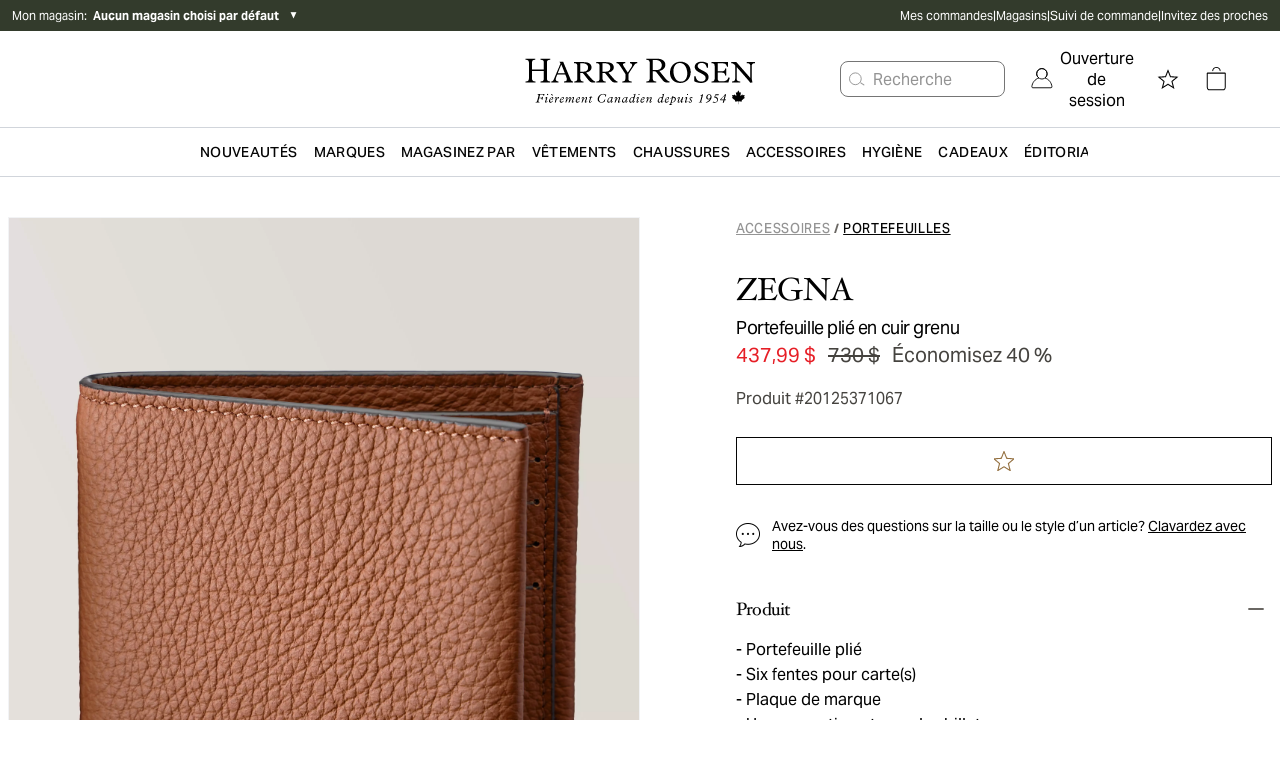

--- FILE ---
content_type: text/html; charset=utf-8
request_url: https://www.harryrosen.com/fr/produit/zegna-portefeuille-plie-en-cuir-grenu-20125371067
body_size: 36224
content:
<!DOCTYPE html><html lang="fr"><head><meta charSet="utf-8"/><meta name="viewport" content="width=device-width"/><script defer="" type="application/ld+json">
          {
            "@context": "https://schema.org",
            "@type": "Organization",
            "url": "https://www.harryrosen.com",
            "logo": "https://www.harryrosen.com/assets/harry-rosen-logo.svg"
          }</script><title>ZEGNA Portefeuille plié en cuir grenu | Portefeuilles | Harry Rosen</title><meta name="robots" content="index,follow"/><meta name="description" content="Ce portefeuille luxueux, pratique et polyvalent démontre très bien le savoir-faire artisanal de la maison Zegna. Il se compose de cuir texturé et comprend six fentes et un compartiment. Cet accessoire se glisse facilement dans la poche d’un vêtement."/><meta property="og:title" content="ZEGNA Portefeuille plié en cuir grenu | Portefeuilles | Harry Rosen"/><meta property="og:url" content="https://www.harryrosen.com/fr/produit/zegna-portefeuille-plie-en-cuir-grenu-20125371067"/><meta property="og:description" content="Ce portefeuille luxueux, pratique et polyvalent démontre très bien le savoir-faire artisanal de la maison Zegna. Il se compose de cuir texturé et comprend six fentes et un compartiment. Cet accessoire se glisse facilement dans la poche d’un vêtement."/><meta property="og:image" content="https://cdn.media.amplience.net/i/harryrosen/20125371067"/><link rel="canonical" href="https://www.harryrosen.com/fr/produit/zegna-portefeuille-plie-en-cuir-grenu-20125371067"/><link rel="alternate" href="https://www.harryrosen.com/en/product/zegna-grain-leather-bifold-wallet-20125371067" hrefLang="x-default"/><link rel="alternate" href="https://www.harryrosen.com/en/product/zegna-grain-leather-bifold-wallet-20125371067" hrefLang="en"/><link rel="alternate" href="https://www.harryrosen.com/en/product/zegna-grain-leather-bifold-wallet-20125371067" hrefLang="en-CA"/><link rel="alternate" href="https://www.harryrosen.com/fr/produit/zegna-portefeuille-plie-en-cuir-grenu-20125371067" hrefLang="fr"/><link rel="alternate" href="https://www.harryrosen.com/fr/produit/zegna-portefeuille-plie-en-cuir-grenu-20125371067" hrefLang="fr-CA"/><script defer="" type="application/ld+json">
            [
              {
                "@context": "https://schema.org/",
                "@type": "Product",
                "name": "Portefeuille plié en cuir grenu",
                "description": "Ce portefeuille luxueux, pratique et polyvalent démontre très bien le savoir-faire artisanal de la maison Zegna. Il se compose de cuir texturé et comprend six fentes et un compartiment. Cet accessoire se glisse facilement dans la poche d’un vêtement.",
                "image": "https://cdn.media.amplience.net/i/harryrosen/20125371067",
                "brand": {
                  "@type": "Brand",
                  "name": "ZEGNA"
                },
                "category": {
                  "@type": "Thing",
                  "name": "Accessoires > Portefeuilles"
                },
                "identifier": {
                  "@type": "PropertyValue",
                  "propertyID": "style ID",
                  "value": "20125371067"
                },
                "offers": {
                  "@type": "Offer",
                  "priceCurrency": "CAD",
                  "price": "437.99",
                  "availability": "InStock",
                  "url": "https://www.harryrosen.com/fr/produit/zegna-portefeuille-plie-en-cuir-grenu-20125371067"
                }
              }
            ]
          </script><link rel="preload" as="image" imageSrcSet="https://cdn.media.amplience.net/i/harryrosen/20125371067?maxW=3840&amp;fmt=auto 1x" fetchpriority="high"/><script defer="" type="application/ld+json">
            [
              {
                "@context": "http://schema.org",
                "@type": "BreadcrumbList",
                "itemListElement":
                  [
                    {
                          "@type": "ListItem",
                          "position": 1,
                          "item":
                          {
                          "@id": "https://www.harryrosen.com/fr/magasiner/accessoires",
                          "name": "Accessoires"
                          }
                        },{
                          "@type": "ListItem",
                          "position": 2,
                          "item":
                          {
                          "@id": "https://www.harryrosen.com/fr/magasiner/portefeuilles",
                          "name": "Portefeuilles"
                          }
                        }
                  ]
              }
            ]</script><script defer="" type="application/ld+json">
            [
              {
                "@context": "http://schema.org",
                "@type": "BreadcrumbList",
                "itemListElement":
                  [
                    {
                          "@type": "ListItem",
                          "position": 1,
                          "item":
                          {
                          "@id": "https://www.harryrosen.com/fr/magasiner/accessoires",
                          "name": "Accessoires"
                          }
                        },{
                          "@type": "ListItem",
                          "position": 2,
                          "item":
                          {
                          "@id": "https://www.harryrosen.com/fr/magasiner/portefeuilles",
                          "name": "Portefeuilles"
                          }
                        }
                  ]
              }
            ]</script><meta name="next-head-count" content="20"/><link rel="icon" href="/favicon.ico"/><link rel="apple-touch-icon" href="/apple-touch-icon.png"/><link rel="preload" href="/_next/static/css/98f2d255ae99a1ac.css" as="style"/><link rel="stylesheet" href="/_next/static/css/98f2d255ae99a1ac.css" data-n-g=""/><link rel="preload" href="/_next/static/css/eb475997e13e731b.css" as="style"/><link rel="stylesheet" href="/_next/static/css/eb475997e13e731b.css" data-n-p=""/><noscript data-n-css=""></noscript><script defer="" nomodule="" src="/_next/static/chunks/polyfills-42372ed130431b0a.js"></script><script src="/_next/static/chunks/webpack-fe3802bd92893126.js" defer=""></script><script src="/_next/static/chunks/framework-18cbfda4a4dead6e.js" defer=""></script><script src="/_next/static/chunks/main-e3ced1ecd5121f46.js" defer=""></script><script src="/_next/static/chunks/pages/_app-144c3d315ce8e0b5.js" defer=""></script><script src="/_next/static/chunks/4c744e84-27c6f9c21183c62b.js" defer=""></script><script src="/_next/static/chunks/9814d858-1e5f427548450ffa.js" defer=""></script><script src="/_next/static/chunks/9145-707dc7a442621b15.js" defer=""></script><script src="/_next/static/chunks/7161-9adfd5371a90e9f3.js" defer=""></script><script src="/_next/static/chunks/3437-9f4d8e0a8905562b.js" defer=""></script><script src="/_next/static/chunks/3075-e2932fe493029719.js" defer=""></script><script src="/_next/static/chunks/pages/%5Blang%5D/product/%5BproductSlug%5D-263e5006ee23be52.js" defer=""></script><script src="/_next/static/BD_A3bpGXtxQtYoJiHJxZ/_buildManifest.js" defer=""></script><script src="/_next/static/BD_A3bpGXtxQtYoJiHJxZ/_ssgManifest.js" defer=""></script><style data-styled="" data-styled-version="5.3.11">.fzMavA{display:-webkit-box;display:-webkit-flex;display:-ms-flexbox;display:flex;-webkit-flex-direction:row;-ms-flex-direction:row;flex-direction:row;z-index:99;height:48px;-webkit-box-pack:justify;-webkit-justify-content:space-between;-ms-flex-pack:justify;justify-content:space-between;border-bottom:1px solid #F2F2F2;box-shadow:none;}/*!sc*/
@media all and (min-width:1024px){.fzMavA{height:48px;-webkit-box-pack:justify;-webkit-justify-content:space-between;-ms-flex-pack:justify;justify-content:space-between;box-shadow:none;}}/*!sc*/
.fzMavA .mp-1dSXQi{width:auto;padding-left:4rem;}/*!sc*/
data-styled.g8[id="sc-fqkvVR"]{content:"fzMavA,"}/*!sc*/
.diVBUp{padding:24px;display:-webkit-box;display:-webkit-flex;display:-ms-flexbox;display:flex;-webkit-flex-direction:column;-ms-flex-direction:column;flex-direction:column;-webkit-box-pack:center;-webkit-justify-content:center;-ms-flex-pack:center;justify-content:center;-webkit-align-items:flex-start;-webkit-box-align:flex-start;-ms-flex-align:flex-start;align-items:flex-start;}/*!sc*/
data-styled.g10[id="sc-iGgWBj"]{content:"diVBUp,"}/*!sc*/
.eoXAC{border-radius:4px;border-style:solid;cursor:pointer;display:-webkit-inline-box;display:-webkit-inline-flex;display:-ms-inline-flexbox;display:inline-flex;-webkit-align-items:center;-webkit-box-align:center;-ms-flex-align:center;align-items:center;-webkit-box-pack:center;-webkit-justify-content:center;-ms-flex-pack:center;justify-content:center;background-color:#050505;border:1px solid #050505;color:#ffffff;padding:12px;-webkit-text-decoration:none;text-decoration:none;font-family:sans-serif;background-color:#050505;border-color:#050505;color:#ffffff;padding:12px;}/*!sc*/
.eoXAC:focus:not(:focus-visible){outline:none;}/*!sc*/
.eoXAC .mp-1RTW9d{text-align:center;text-transform:uppercase;-webkit-letter-spacing:0.04em;-moz-letter-spacing:0.04em;-ms-letter-spacing:0.04em;letter-spacing:0.04em;padding:4px;font-weight:600;white-space:nowrap;-webkit-flex-shrink:0;-ms-flex-negative:0;flex-shrink:0;-webkit-box-flex:0;-webkit-flex-grow:0;-ms-flex-positive:0;flex-grow:0;cursor:pointer;}/*!sc*/
.eoXAC .mp-Gt6Jw{display:-webkit-box;display:-webkit-flex;display:-ms-flexbox;display:flex;font-size:18px;padding:4px;overflow:hidden;width:auto;height:auto;line-height:1rem;-webkit-flex-shrink:0;-ms-flex-negative:0;flex-shrink:0;-webkit-box-flex:0;-webkit-flex-grow:0;-ms-flex-positive:0;flex-grow:0;cursor:pointer;}/*!sc*/
.eoXAC:hover{background-color:#050505;border:1px solid #050505;}/*!sc*/
.eoXAC:disabled{background-color:#C4CDD5;border:1px solid #C4CDD5;color:#637381;cursor:auto;pointer-events:none;}/*!sc*/
.eoXAC .mp-Gt6Jw{padding:4px;font-size:18px;}/*!sc*/
.eoXAC .mp-1RTW9d{padding:4px;font-size:14px;line-height:16px;}/*!sc*/
.eoXAC:hover{background-color:#050505;border-color:#050505;}/*!sc*/
data-styled.g11[id="sc-gsFSXq"]{content:"eoXAC,"}/*!sc*/
.hnYslB{z-index:999;position:-webkit-sticky;position:sticky;background-color:white;overflow:hidden;-webkit-flex-direction:row;-ms-flex-direction:row;flex-direction:row;z-index:99;height:48px;-webkit-box-pack:justify;-webkit-justify-content:space-between;-ms-flex-pack:justify;justify-content:space-between;border-bottom:1px solid #F2F2F2;box-shadow:none;}/*!sc*/
@media all and (min-width:1024px){.hnYslB{padding:0;-webkit-box-pack:center;-webkit-justify-content:center;-ms-flex-pack:center;justify-content:center;height:48px;box-shadow:0px 6px 5px rgba(0,0,0,0.05), 0px -6px 5px rgba(0,0,0,0.05);}}/*!sc*/
.hnYslB .mp-1Ti5J4{width:20%;padding:0;-webkit-align-items:flex-start;-webkit-box-align:flex-start;-ms-flex-align:flex-start;align-items:flex-start;padding-left:60px;}/*!sc*/
@media screen and (max-width:1024px){.hnYslB .mp-1Ti5J4{display:none;}}/*!sc*/
.hnYslB .mp-5FRHb{font-size:18px;color:#212B36;font-weight:600;}/*!sc*/
.hnYslB .mp-2nHdnB{background-color:white;display:-webkit-box;display:-webkit-flex;display:-ms-flexbox;display:flex;-webkit-align-items:center;-webkit-box-align:center;-ms-flex-align:center;align-items:center;-webkit-box-pack:center;-webkit-justify-content:center;-ms-flex-pack:center;justify-content:center;width:60%;margin-top:0;}/*!sc*/
@media screen and (max-width:1024px){.hnYslB .mp-2nHdnB{background-color:white;width:100%;}}/*!sc*/
.hnYslB .mp-2p3zKf{padding:12px;margin:0 12px;font-weight:600;display:block;border-bottom:3px solid transparent;border-top:3px solid transparent;background-color:white;border-color:transparent;}/*!sc*/
.hnYslB .mp-2p3zKf:hover{border-top:3px solid transparent;background-color:white;border-color:transparent;border-bottom:3px solid #050505;}/*!sc*/
@media screen and (max-width:1024px){.hnYslB .mp-2p3zKf{margin:0;border-color:transparent;}.hnYslB .mp-2p3zKf:hover{border-color:transparent;}.hnYslB .mp-2p3zKf:focus{border-color:transparent;}}/*!sc*/
.hnYslB .mp-2p3zKf label{color:#637381;}/*!sc*/
.hnYslB .mp-2p3zKf label:hover{color:#050505;}/*!sc*/
.hnYslB .mp-2p3zKf label:focus{color:#050505;}/*!sc*/
@media screen and (max-width:1024px){.hnYslB .mp-2p3zKf label{font-weight:400;padding-left:16px;color:#212B36;text-transform:capitalize;font-size:16px;font-family:AktivGrotesk,sans-serif;-webkit-letter-spacing:0;-moz-letter-spacing:0;-ms-letter-spacing:0;letter-spacing:0;line-height:20px;}}/*!sc*/
.hnYslB .mp-1gViPx{border-top:3px solid transparent;background-color:white;border-color:transparent;border-bottom:3px solid #050505;}/*!sc*/
@media screen and (max-width:1024px){.hnYslB .mp-1gViPx{border-color:transparent;}}/*!sc*/
.hnYslB .mp-1gViPx label{color:#050505;}/*!sc*/
.hnYslB .mp-4EwZcH{width:100%;padding:0;}/*!sc*/
.hnYslB .mp-4EwZcH button{width:100%;text-align:left;}/*!sc*/
.hnYslB .mp-4EwZcH button span{padding-left:12px;color:#212B36;text-transform:capitalize;font-size:16px;}/*!sc*/
.hnYslB .mp-3zzjua{text-align:left;display:-webkit-box;display:-webkit-flex;display:-ms-flexbox;display:flex;-webkit-flex-direction:row;-ms-flex-direction:row;flex-direction:row;-webkit-box-pack:justify;-webkit-justify-content:space-between;-ms-flex-pack:justify;justify-content:space-between;-webkit-align-items:center;-webkit-box-align:center;-ms-flex-align:center;align-items:center;}/*!sc*/
.hnYslB .mp-3zzjua:first-child{border-top:1px solid #C4CDD5;}/*!sc*/
.hnYslB .mp-3zzjua:not(:last-child){border-bottom:1px solid #C4CDD5;}/*!sc*/
.hnYslB .mp-2vTdvn{margin:-16px 0;}/*!sc*/
.hnYslB .mp-1CdXVl{-webkit-flex:1;-ms-flex:1;flex:1;color:#000000;text-align:left;}/*!sc*/
.hnYslB .mp-37kax3{font-size:18px;margin:12px;color:#050505;}/*!sc*/
.hnYslB .mp-2ZOzyZ{padding:8px;padding-left:24px;padding-right:24px;}/*!sc*/
.hnYslB .mp-2ZOzyZ label{font-size:12px;}/*!sc*/
.hnYslB .mp-1NaNuW{background-color:white;display:-webkit-box;display:-webkit-flex;display:-ms-flexbox;display:flex;-webkit-box-pack:center;-webkit-justify-content:center;-ms-flex-pack:center;justify-content:center;-webkit-align-items:center;-webkit-box-align:center;-ms-flex-align:center;align-items:center;width:20%;}/*!sc*/
@media screen and (max-width:1024px){.hnYslB .mp-1NaNuW{display:none;}}/*!sc*/
.hnYslB .mp-2LUGWm{margin-right:8px;width:20px;height:20px;}/*!sc*/
@media all and (min-width:1024px){.hnYslB{height:48px;-webkit-box-pack:justify;-webkit-justify-content:space-between;-ms-flex-pack:justify;justify-content:space-between;box-shadow:none;}}/*!sc*/
.hnYslB .mp-5FRHb{font-size:20px;font-family:HoeflerText,serif;line-height:28px;font-weight:normal;text-transform:capitalize;-webkit-letter-spacing:-0.24px;-moz-letter-spacing:-0.24px;-ms-letter-spacing:-0.24px;letter-spacing:-0.24px;overflow:hidden;white-space:nowrap;text-overflow:ellipsis;max-width:15vw;}/*!sc*/
.hnYslB .mp-1Ti5J4{width:auto;padding-left:4rem;}/*!sc*/
.hnYslB .mp-2nHdnB{width:auto;}/*!sc*/
.hnYslB .mp-2p3zKf{padding:24px;padding-top:9px;padding-bottom:9px;border-radius:0;margin:0;border-bottom:2px solid transparent;border-radius:2.5%;}/*!sc*/
.hnYslB .mp-2p3zKf:hover{border-bottom:2px solid #050505;}/*!sc*/
.hnYslB .mp-2p3zKf label{font-size:16px;font-family:AktivGrotesk,sans-serif;line-height:20px;text-transform:capitalize;-webkit-letter-spacing:-0.24px;-moz-letter-spacing:-0.24px;-ms-letter-spacing:-0.24px;letter-spacing:-0.24px;color:#696763;}/*!sc*/
.hnYslB .mp-2ZOzyZ{border-radius:0;background-color:#333b2c;}/*!sc*/
.hnYslB .mp-2ZOzyZ label{font-size:16px;font-family:AktivGrotesk,sans-serif;line-height:18px;text-transform:none;-webkit-letter-spacing:-0.24px;-moz-letter-spacing:-0.24px;-ms-letter-spacing:-0.24px;letter-spacing:-0.24px;}/*!sc*/
.hnYslB .mp-1NaNuW{width:auto;padding-right:5rem;}/*!sc*/
.hnYslB .mp-1gViPx{border-bottom:2px solid #050505;}/*!sc*/
.hnYslB .mp-1gViPx label{color:black;}/*!sc*/
data-styled.g70[id="sc-dSCufp"]{content:"hnYslB,"}/*!sc*/
</style></head><body><div id="__next"><div class="antialiased"><div class="search-insights"><span id="dy_loyalty_tier" class="hidden w-0"></span><div class="sticky z-200 top-0"></div><div class="hidden lg:block"><div class="py-2 bg-palette-green"><div class="max-w-full w-header-desktop px-3 mx-auto flex items-center justify-between"><div class="text-white text-xs w-2/5 relative"><div class="flex align-middle justify-between lg:justify-start mb-4 lg:mb-0"><button class="flex items-center cursor-pointer"><span>Mon magasin<!-- -->:  </span><span class="font-bold">Aucun magasin choisi par défaut</span> </button><div class="text-black ml-2"><span class="block lg:hidden text-white"> <span aria-hidden="false" aria-label="" tabindex="0" role="button" class="bg-center bg-no-repeat cursor-pointer block w-8 h-8 IconButton_chevronRight__ZyN31"></span> </span><span class="hidden lg:block text-white"><span>▼</span></span></div></div></div><nav data-name="utility navigation" class="flex"><ul class="flex w-full justify-between text-white text-xs gap-4"><li><a href="/fr/my-orders">Mes commandes</a></li><li>|</li><li><a href="/fr/magasins">Magasins</a></li><li>|</li><li><a href="/fr/order-lookup">Suivi de commande</a></li><li>|</li><li><a href="/fr/refer-a-friend">Invitez des proches</a></li></ul></nav></div></div></div><div class="lg:hidden w-full h-12 sticky top-0 flex items-center justify-center px-3 border-b border-grays-300 bg-white z-100"><div class="w-1/4"><div class="relative flex justify-start gap-3"><span aria-hidden="false" aria-label="Ouvrir le menu" tabindex="0" role="button" class="bg-center bg-no-repeat cursor-pointer block w-8 h-8 IconButton_mobileMenu__lCcWc"></span><div class="flex items-center justify-center relative"><span id="mobile_header_search_box" aria-hidden="false" aria-label="Rechercher un produit" tabindex="0" role="button" class="bg-center bg-no-repeat cursor-pointer block w-8 h-8 IconButton_searchPrimary__k_p7Y"></span></div></div></div><div class="w-1/2 flex justify-center"><a id="header_main_logo_mobile" aria-label="Page d&#x27;accueil" title="Page d&#x27;accueil" name="Page d&#x27;accueil" href="/fr"><div class="bg-no-repeat bg-contain Logo_logoFR__LVH_C bg-center h-12"></div></a></div><div class="flex justify-end gap-2 w-1/4"><a id="mobile_header_wishlist" class=" flex items-center cursor-pointer" name="Voir la liste de souhaits" title="Voir la liste de souhaits" href="/fr/liste-de-souhaits"><span class="sr-only">Voir la liste de souhaits</span><span aria-hidden="false" aria-label="Voir la liste de souhaits" tabindex="0" role="button" class="bg-center bg-no-repeat cursor-pointer block w-8 h-8 IconButton_star__aCgJm"></span></a><div class="flex h-12 items-center justify-center relative"><button id="header_cart_mobile" aria-expanded="false" aria-controls="header_cart_mobile-cartmenu" aria-label="Ouvrir le panier" class="relative cursor-pointer h-11 flex items-center"><span aria-hidden="false" aria-label="" tabindex="0" role="button" class="bg-center bg-no-repeat cursor-pointer block w-8 h-8 IconButton_cart__AOy4T"></span></button></div></div></div><div class="hidden lg:w-full lg:flex lg:flex-col lg:text-white border-b border-gray-300"><div class="px-10"><div class="container xl:max-w-full xl:w-header-desktop mx-auto flex items-center justify-between"><div class="hidden xl:block w-1/3"></div><div class="relative w-1/3"><a class="flex w-full" id="header_main_logo" aria-label="Page d&#x27;accueil" title="Page d&#x27;accueil" name="Page d&#x27;accueil" href="/fr"><span class="sr-only">Page d&#x27;accueil</span><div class="bg-no-repeat bg-contain Logo_logoFR__LVH_C bg-center h-12 w-full h-24 max-h-full"></div></a></div><div class="relative flex items-center justify-end w-1/3"><div id="header_search_box" class="flex justify-center whitespace-nowrap mr-4"><button class="flex items-center h-9 border border-grays-400 text-grays-350 bg-white rounded-lg pr-13" aria-label="Rechercher un produit"><span aria-hidden="true" aria-label="" tabindex="0" role="button" class="bg-center bg-no-repeat cursor-pointer block w-8 h-8 IconButton_searchQuaternary__zZdgM"></span><span class="hover:text-tertiary-darker-gold cursor-pointer">Recherche</span></button></div><nav class="flex justify-end text-black"><button id="header_login" class="flex cursor-pointer flex pl-2.5 pr-2.5 items-center justify-center" role="link" aria-label="Ouverture de session"><span class="NavSecondaryDesktop_account__44JAp"></span><span class="ml-1.5">Ouverture de session</span></button><div class="mx-2 h-16 flex items-center justify-center"><a id="header_wishlist" class=" flex items-center cursor-pointer" name="Voir la liste de souhaits" title="Voir la liste de souhaits" href="/fr/liste-de-souhaits"><span class="sr-only">Voir la liste de souhaits</span><span aria-hidden="false" aria-label="Voir la liste de souhaits" tabindex="0" role="button" class="bg-center bg-no-repeat cursor-pointer block w-8 h-8 IconButton_star__aCgJm"></span></a></div><div class="mx-2 h-16 flex items-center justify-center relative"><button id="header_cart" aria-expanded="false" aria-controls="header_cart-cartmenu" aria-label="Ouvrir le panier" class="relative cursor-pointer h-11 flex items-center"><span aria-hidden="false" aria-label="" tabindex="0" role="button" class="bg-center bg-no-repeat cursor-pointer block w-8 h-8 IconButton_cart__AOy4T"></span></button></div></nav></div></div></div></div><div class="hidden lg:block sticky bg-white top-0 z-100 border-b border-gray-300"><nav name="primary navigation" class="flex items-center justify-center lg:px-4 xl:px-48 text-black bg-white gap-8" id="header"><div class="flex-1 hidden"><a id="sub_header_main_logo" aria-label="Page d&#x27;accueil" title="Page d&#x27;accueil" name="Page d&#x27;accueil" href="/fr"><div class="bg-no-repeat bg-contain Logo_logoGlyph__SzVod h-8 bg-black bg-center h-4 h-8 w-8"></div></a></div><nav role="navigation" aria-label="Menu" class="container flex h-12 items-center leading-none justify-center"><ul class="flex overflow-x-auto overflow-y-hidden items-center h-full w-full justify-between"><li><div class="flex" aria-expanded="false" aria-controls="category-menu-Nouveautés"><a href="/fr/magasiner/nouveautes?sortBy=online_from_date_desc"><span id="header_New" class="whitespace-nowrap inline-block px-2 py-4 font-semibold text-sm text-primary tracking-wide cursor-pointer uppercase">Nouveautés</span></a><div class="absolute left-0 w-full py-10 z-300 bg-white xl:px-64 mt-12 shadow-sm hidden" id="category-menu-Nouveautés"><div class="container mx-auto flex"><div class="flex flex-1"><div class="flex-1 pr-4 last:pr-0"><a href="#Marques" class="cursor-pointer NavPrimaryDesktop_navSkip__HxhHU">aller au prochain menu principal</a><div><a href="/fr/magasiner/nouveautes"><span id="" class="inline-block mb-4 text-sm font-bold text-primary cursor-pointer hover:underline">Magasinez nouveaux arrivages</span></a><ul class="mb-12"><li class="mb-4"><a href="/fr/magasiner/nouveautes?sortBy=online_from_date_desc&amp;attributes.level1Category=V%25C3%25AAtements"><span id="" class="no-underline text-grays-500 text-sm hover:text-primary hover:underline cursor-pointer ">Vêtements</span></a></li><li class="mb-4"><a href="/fr/magasiner/nouveautes?sortBy=online_from_date_desc&amp;attributes.level1Category=Chaussures"><span id="" class="no-underline text-grays-500 text-sm hover:text-primary hover:underline cursor-pointer ">Chaussures</span></a></li><li class="mb-4"><a href="/fr/magasiner/nouveautes?sortBy=online_from_date_desc&amp;attributes.level1Category=Accessoires"><span id="" class="no-underline text-grays-500 text-sm hover:text-primary hover:underline cursor-pointer ">Accessoires</span></a></li><li class="mb-4"><a href="/fr/magasiner/nouveautes?sortBy=online_from_date_desc&amp;attributes.level3Category%5B0%5D=Manteaux&amp;attributes.level3Category%5B1%5D=Cuir"><span id="" class="no-underline text-grays-500 text-sm hover:text-primary hover:underline cursor-pointer ">Vêtements d&#x27;extérieur</span></a></li></ul></div></div><div class="flex-1 pr-4 last:pr-0"><a href="#Marques" class="cursor-pointer NavPrimaryDesktop_navSkip__HxhHU">aller au prochain menu principal</a><div><span id="" class="inline-block mb-4 text-sm font-bold text-primary cursor-pointer">Marques vedettes</span><ul class="mb-12"><li class="mb-4"><a href="/fr/marques/tom-ford?sortBy=online_from_date_desc"><span id="" class="no-underline text-grays-500 text-sm hover:text-primary hover:underline cursor-pointer ">TOM FORD</span></a></li><li class="mb-4"><a href="/fr/marques/brunello-cucinelli?sortBy=online_from_date_desc"><span id="" class="no-underline text-grays-500 text-sm hover:text-primary hover:underline cursor-pointer ">Brunello Cucinelli</span></a></li><li class="mb-4"><a href="/fr/marques/eleventy?sortBy=online_from_date_desc"><span id="" class="no-underline text-grays-500 text-sm hover:text-primary hover:underline cursor-pointer ">Eleventy</span></a></li><li class="mb-4"><a href="/fr/marques/100-hands?sortBy=online_from_date_desc"><span id="" class="no-underline text-grays-500 text-sm hover:text-primary hover:underline cursor-pointer ">100 Hands</span></a></li><li class="mb-4"><a href="/fr/marques/nn07?sortBy=online_from_date_desc"><span id="" class="no-underline text-grays-500 text-sm hover:text-primary hover:underline cursor-pointer ">NN07</span></a></li><li class="mb-4"><a href="/fr/marques/thom-browne?sortBy=online_from_date_desc"><span id="" class="no-underline text-grays-500 text-sm hover:text-primary hover:underline cursor-pointer ">Thom Browne</span></a></li><li class="mb-4"><a href="/fr/marques/moncler?sortBy=online_from_date_desc"><span id="" class="no-underline text-grays-500 text-sm hover:text-primary hover:underline cursor-pointer ">Moncler</span></a></li><li class="mb-4"><a href="/fr/marques/boss?sortBy=online_from_date_desc"><span id="" class="no-underline text-grays-500 text-sm hover:text-primary hover:underline cursor-pointer ">BOSS</span></a></li></ul></div></div><div class="flex-1 pr-4 last:pr-0"><a href="#Marques" class="cursor-pointer NavPrimaryDesktop_navSkip__HxhHU">aller au prochain menu principal</a><div><a href="/fr/magasiner/nouveautes?sortBy=online_from_date_desc"><span id="" class="inline-block mb-4 text-sm font-bold text-primary cursor-pointer hover:underline">Nouveau chez Harry’s</span></a><ul class="mb-12"><li class="mb-4"><a href="/fr/marques/burberry"><span id="" class="no-underline text-grays-500 text-sm hover:text-primary hover:underline cursor-pointer ">Burberry</span></a></li><li class="mb-4"><a href="/fr/marques/fear-of-god"><span id="" class="no-underline text-grays-500 text-sm hover:text-primary hover:underline cursor-pointer ">Fear of God</span></a></li><li class="mb-4"><a href="/fr/marques/parfums-de-marly"><span id="" class="no-underline text-grays-500 text-sm hover:text-primary hover:underline cursor-pointer ">Parfums de Marly</span></a></li><li class="mb-4"><a href="/fr/marques/paul-betenly"><span id="" class="no-underline text-grays-500 text-sm hover:text-primary hover:underline cursor-pointer ">Paul Betenly</span></a></li><li class="mb-4"><a href="/fr/marques/adidas"><span id="" class="no-underline text-grays-500 text-sm hover:text-primary hover:underline cursor-pointer ">Adidas</span></a></li><li class="mb-4"><a href="/fr/marques/cdlp"><span id="" class="no-underline text-grays-500 text-sm hover:text-primary hover:underline cursor-pointer ">CDLP</span></a></li></ul></div></div></div><div class="pl-4 NavPrimaryDesktop_promoContainer__QzDJ3"><ul class="flex flex-col"><li class="h-48 mb-4 last:mb-0"><div style="border-width:0;border-style:none;border-color:none" class="w-full "><a href="/fr/magasiner/nouveautes?sortBy=online_from_date_desc&amp;attributes.level3Category%5B0%5D=Manteaux&amp;attributes.level3Category%5B1%5D=Cuir"><span id="" class="flex  relative w-full cursor-pointer"><div class="max-w-full max-h-full relative"><div class="flex w-full h-full lg:hidden Image_picture__6GeOl" style="object-fit:cover;object-position:center"><img alt="Un homme portant des manteaux d’hiver Canada Goose robustes, assortis en noir et beige" loading="lazy" width="649" height="401" decoding="async" data-nimg="1" style="color:transparent;object-fit:cover;object-position:center" sizes="100vw" srcSet="https://cdn.media.amplience.net/i/harryrosen/HR-FW25-Outerwear-Microsite-HW-Mega-Menu-649x401-1?maxW=1280&amp;locale=fr-CA,*&amp;$nav-primary-promo$&amp;maxW=640&amp;fmt=auto 640w, https://cdn.media.amplience.net/i/harryrosen/HR-FW25-Outerwear-Microsite-HW-Mega-Menu-649x401-1?maxW=1280&amp;locale=fr-CA,*&amp;$nav-primary-promo$&amp;maxW=750&amp;fmt=auto 750w, https://cdn.media.amplience.net/i/harryrosen/HR-FW25-Outerwear-Microsite-HW-Mega-Menu-649x401-1?maxW=1280&amp;locale=fr-CA,*&amp;$nav-primary-promo$&amp;maxW=828&amp;fmt=auto 828w, https://cdn.media.amplience.net/i/harryrosen/HR-FW25-Outerwear-Microsite-HW-Mega-Menu-649x401-1?maxW=1280&amp;locale=fr-CA,*&amp;$nav-primary-promo$&amp;maxW=1080&amp;fmt=auto 1080w, https://cdn.media.amplience.net/i/harryrosen/HR-FW25-Outerwear-Microsite-HW-Mega-Menu-649x401-1?maxW=1280&amp;locale=fr-CA,*&amp;$nav-primary-promo$&amp;maxW=1200&amp;fmt=auto 1200w, https://cdn.media.amplience.net/i/harryrosen/HR-FW25-Outerwear-Microsite-HW-Mega-Menu-649x401-1?maxW=1280&amp;locale=fr-CA,*&amp;$nav-primary-promo$&amp;maxW=1920&amp;fmt=auto 1920w, https://cdn.media.amplience.net/i/harryrosen/HR-FW25-Outerwear-Microsite-HW-Mega-Menu-649x401-1?maxW=1280&amp;locale=fr-CA,*&amp;$nav-primary-promo$&amp;maxW=2048&amp;fmt=auto 2048w, https://cdn.media.amplience.net/i/harryrosen/HR-FW25-Outerwear-Microsite-HW-Mega-Menu-649x401-1?maxW=1280&amp;locale=fr-CA,*&amp;$nav-primary-promo$&amp;maxW=3840&amp;fmt=auto 3840w" src="https://cdn.media.amplience.net/i/harryrosen/HR-FW25-Outerwear-Microsite-HW-Mega-Menu-649x401-1?maxW=1280&amp;locale=fr-CA,*&amp;$nav-primary-promo$&amp;maxW=3840&amp;fmt=auto"/></div><div class="hidden w-full h-full lg:flex  Image_picture__6GeOl" style="object-fit:cover;object-position:center"><img alt="Un homme portant des manteaux d’hiver Canada Goose robustes, assortis en noir et beige" loading="lazy" width="649" height="401" decoding="async" data-nimg="1" style="color:transparent;object-fit:cover;object-position:center" sizes="100vw" srcSet="https://cdn.media.amplience.net/i/harryrosen/HR-FW25-Outerwear-Microsite-HW-Mega-Menu-649x401-1?maxW=1280&amp;locale=fr-CA,*&amp;$nav-primary-promo$&amp;maxW=640&amp;fmt=auto 640w, https://cdn.media.amplience.net/i/harryrosen/HR-FW25-Outerwear-Microsite-HW-Mega-Menu-649x401-1?maxW=1280&amp;locale=fr-CA,*&amp;$nav-primary-promo$&amp;maxW=750&amp;fmt=auto 750w, https://cdn.media.amplience.net/i/harryrosen/HR-FW25-Outerwear-Microsite-HW-Mega-Menu-649x401-1?maxW=1280&amp;locale=fr-CA,*&amp;$nav-primary-promo$&amp;maxW=828&amp;fmt=auto 828w, https://cdn.media.amplience.net/i/harryrosen/HR-FW25-Outerwear-Microsite-HW-Mega-Menu-649x401-1?maxW=1280&amp;locale=fr-CA,*&amp;$nav-primary-promo$&amp;maxW=1080&amp;fmt=auto 1080w, https://cdn.media.amplience.net/i/harryrosen/HR-FW25-Outerwear-Microsite-HW-Mega-Menu-649x401-1?maxW=1280&amp;locale=fr-CA,*&amp;$nav-primary-promo$&amp;maxW=1200&amp;fmt=auto 1200w, https://cdn.media.amplience.net/i/harryrosen/HR-FW25-Outerwear-Microsite-HW-Mega-Menu-649x401-1?maxW=1280&amp;locale=fr-CA,*&amp;$nav-primary-promo$&amp;maxW=1920&amp;fmt=auto 1920w, https://cdn.media.amplience.net/i/harryrosen/HR-FW25-Outerwear-Microsite-HW-Mega-Menu-649x401-1?maxW=1280&amp;locale=fr-CA,*&amp;$nav-primary-promo$&amp;maxW=2048&amp;fmt=auto 2048w, https://cdn.media.amplience.net/i/harryrosen/HR-FW25-Outerwear-Microsite-HW-Mega-Menu-649x401-1?maxW=1280&amp;locale=fr-CA,*&amp;$nav-primary-promo$&amp;maxW=3840&amp;fmt=auto 3840w" src="https://cdn.media.amplience.net/i/harryrosen/HR-FW25-Outerwear-Microsite-HW-Mega-Menu-649x401-1?maxW=1280&amp;locale=fr-CA,*&amp;$nav-primary-promo$&amp;maxW=3840&amp;fmt=auto"/></div><div class="inset-0"><div class="flex flex-col w-full h-full absolute bottom-0 left-0 duration-300 py-7.5 px-4 lg:hover:bg-tertiary-medium-gold-opaque MultiPurposeBlock_gradient__4CBYR"><div class="flex w-full h-full justify-start text-left items-end"><div class="flex flex-col w-full"><p class="font-primary font-bold uppercase tracking-0.5px text-xxs sm:text-tiny text-white MultiPurposeBlock_whiteTextColorDesktop__deo2u MultiPurposeBlock_blackShadowMobile__jRq3Q MultiPurposeBlock_blackShadowDesktop__JJ_xQ">Prêt pour toute météo </p><h3 class="font-normal tracking-normal mt-1 text-xl md:text-2.5xl leading-6 text-white lg:text-white font-secondary MultiPurposeBlock_blackShadowMobile__jRq3Q MultiPurposeBlock_blackShadowDesktop__JJ_xQ">Manteaux robustes</h3></div></div></div></div></div></span></a></div></li><li class="h-48 mb-4 last:mb-0"><div style="border-width:0;border-style:none;border-color:none" class="w-full "><a href="/fr/marques/tom-ford"><span id="" class="flex  relative w-full cursor-pointer"><div class="max-w-full max-h-full relative"><div class="flex w-full h-full lg:hidden Image_picture__6GeOl" style="object-fit:cover;object-position:center"><img alt="Mannequin masculin portant une veste Tom Ford vert forêt, avec une chemise blanche et une cravate à motifs, assis de manière décontractée" loading="lazy" width="1" height="1" decoding="async" data-nimg="1" style="color:transparent;object-fit:cover;object-position:center" sizes="100vw" srcSet="https://cdn.media.amplience.net/i/harryrosen/SS26-WK50Homepage&amp;Optimization-ShopNewTOMFORD-mega-menu-649x401?maxW=1280&amp;locale=fr-CA,*&amp;$nav-primary-promo$&amp;maxW=640&amp;fmt=auto 640w, https://cdn.media.amplience.net/i/harryrosen/SS26-WK50Homepage&amp;Optimization-ShopNewTOMFORD-mega-menu-649x401?maxW=1280&amp;locale=fr-CA,*&amp;$nav-primary-promo$&amp;maxW=750&amp;fmt=auto 750w, https://cdn.media.amplience.net/i/harryrosen/SS26-WK50Homepage&amp;Optimization-ShopNewTOMFORD-mega-menu-649x401?maxW=1280&amp;locale=fr-CA,*&amp;$nav-primary-promo$&amp;maxW=828&amp;fmt=auto 828w, https://cdn.media.amplience.net/i/harryrosen/SS26-WK50Homepage&amp;Optimization-ShopNewTOMFORD-mega-menu-649x401?maxW=1280&amp;locale=fr-CA,*&amp;$nav-primary-promo$&amp;maxW=1080&amp;fmt=auto 1080w, https://cdn.media.amplience.net/i/harryrosen/SS26-WK50Homepage&amp;Optimization-ShopNewTOMFORD-mega-menu-649x401?maxW=1280&amp;locale=fr-CA,*&amp;$nav-primary-promo$&amp;maxW=1200&amp;fmt=auto 1200w, https://cdn.media.amplience.net/i/harryrosen/SS26-WK50Homepage&amp;Optimization-ShopNewTOMFORD-mega-menu-649x401?maxW=1280&amp;locale=fr-CA,*&amp;$nav-primary-promo$&amp;maxW=1920&amp;fmt=auto 1920w, https://cdn.media.amplience.net/i/harryrosen/SS26-WK50Homepage&amp;Optimization-ShopNewTOMFORD-mega-menu-649x401?maxW=1280&amp;locale=fr-CA,*&amp;$nav-primary-promo$&amp;maxW=2048&amp;fmt=auto 2048w, https://cdn.media.amplience.net/i/harryrosen/SS26-WK50Homepage&amp;Optimization-ShopNewTOMFORD-mega-menu-649x401?maxW=1280&amp;locale=fr-CA,*&amp;$nav-primary-promo$&amp;maxW=3840&amp;fmt=auto 3840w" src="https://cdn.media.amplience.net/i/harryrosen/SS26-WK50Homepage&amp;Optimization-ShopNewTOMFORD-mega-menu-649x401?maxW=1280&amp;locale=fr-CA,*&amp;$nav-primary-promo$&amp;maxW=3840&amp;fmt=auto"/></div><div class="hidden w-full h-full lg:flex  Image_picture__6GeOl" style="object-fit:cover;object-position:center"><img alt="Mannequin masculin portant une veste Tom Ford vert forêt, avec une chemise blanche et une cravate à motifs, assis de manière décontractée" loading="lazy" width="1" height="1" decoding="async" data-nimg="1" style="color:transparent;object-fit:cover;object-position:center" sizes="100vw" srcSet="https://cdn.media.amplience.net/i/harryrosen/SS26-WK50Homepage&amp;Optimization-ShopNewTOMFORD-mega-menu-649x401?maxW=1280&amp;locale=fr-CA,*&amp;$nav-primary-promo$&amp;maxW=640&amp;fmt=auto 640w, https://cdn.media.amplience.net/i/harryrosen/SS26-WK50Homepage&amp;Optimization-ShopNewTOMFORD-mega-menu-649x401?maxW=1280&amp;locale=fr-CA,*&amp;$nav-primary-promo$&amp;maxW=750&amp;fmt=auto 750w, https://cdn.media.amplience.net/i/harryrosen/SS26-WK50Homepage&amp;Optimization-ShopNewTOMFORD-mega-menu-649x401?maxW=1280&amp;locale=fr-CA,*&amp;$nav-primary-promo$&amp;maxW=828&amp;fmt=auto 828w, https://cdn.media.amplience.net/i/harryrosen/SS26-WK50Homepage&amp;Optimization-ShopNewTOMFORD-mega-menu-649x401?maxW=1280&amp;locale=fr-CA,*&amp;$nav-primary-promo$&amp;maxW=1080&amp;fmt=auto 1080w, https://cdn.media.amplience.net/i/harryrosen/SS26-WK50Homepage&amp;Optimization-ShopNewTOMFORD-mega-menu-649x401?maxW=1280&amp;locale=fr-CA,*&amp;$nav-primary-promo$&amp;maxW=1200&amp;fmt=auto 1200w, https://cdn.media.amplience.net/i/harryrosen/SS26-WK50Homepage&amp;Optimization-ShopNewTOMFORD-mega-menu-649x401?maxW=1280&amp;locale=fr-CA,*&amp;$nav-primary-promo$&amp;maxW=1920&amp;fmt=auto 1920w, https://cdn.media.amplience.net/i/harryrosen/SS26-WK50Homepage&amp;Optimization-ShopNewTOMFORD-mega-menu-649x401?maxW=1280&amp;locale=fr-CA,*&amp;$nav-primary-promo$&amp;maxW=2048&amp;fmt=auto 2048w, https://cdn.media.amplience.net/i/harryrosen/SS26-WK50Homepage&amp;Optimization-ShopNewTOMFORD-mega-menu-649x401?maxW=1280&amp;locale=fr-CA,*&amp;$nav-primary-promo$&amp;maxW=3840&amp;fmt=auto 3840w" src="https://cdn.media.amplience.net/i/harryrosen/SS26-WK50Homepage&amp;Optimization-ShopNewTOMFORD-mega-menu-649x401?maxW=1280&amp;locale=fr-CA,*&amp;$nav-primary-promo$&amp;maxW=3840&amp;fmt=auto"/></div><div class="inset-0"><div class="flex flex-col w-full h-full absolute bottom-0 left-0 duration-300 py-7.5 px-4 lg:hover:bg-tertiary-medium-gold-opaque MultiPurposeBlock_gradient__4CBYR"><div class="flex w-full h-full justify-start text-left items-end"><div class="flex flex-col w-full"><p class="font-primary font-bold uppercase tracking-0.5px text-xxs sm:text-tiny text-white MultiPurposeBlock_whiteTextColorDesktop__deo2u MultiPurposeBlock_blackShadowMobile__jRq3Q MultiPurposeBlock_blackShadowDesktop__JJ_xQ">Toujours aussi distinguée </p><h3 class="font-normal tracking-normal mt-1 text-xl md:text-2.5xl leading-6 text-white lg:text-white font-secondary MultiPurposeBlock_blackShadowMobile__jRq3Q MultiPurposeBlock_blackShadowDesktop__JJ_xQ">La maison TOM FORD </h3></div></div></div></div></div></span></a></div></li></ul></div></div></div></div></li><li><div class="flex" aria-expanded="false" aria-controls="category-menu-Marques"><a href="/fr/marques"><span id="header_Designers" class="whitespace-nowrap inline-block px-2 py-4 font-semibold text-sm text-primary tracking-wide cursor-pointer uppercase">Marques</span></a><div class="absolute left-0 w-full py-10 z-300 bg-white xl:px-64 mt-12 shadow-sm hidden" id="category-menu-Marques"><div class="container mx-auto flex"><div class="flex flex-1"><div class="flex-1 pr-4 last:pr-0"><a href="#Magasinez par" class="cursor-pointer NavPrimaryDesktop_navSkip__HxhHU">aller au prochain menu principal</a><div><a href="/fr/marques"><span id="" class="inline-block mb-4 text-sm font-bold text-primary cursor-pointer hover:underline">Tous les créateurs</span></a><ul class="mb-12"></ul></div><div><span id="" class="inline-block mb-4 text-sm font-bold text-primary cursor-pointer">Marques favoris</span><ul class="mb-12"><li class="mb-4"><a href="/fr/marques/polo-ralph-lauren"><span id="" class="no-underline text-grays-500 text-sm hover:text-primary hover:underline cursor-pointer ">Polo Ralph Lauren</span></a></li><li class="mb-4"><a href="/fr/marques/boss"><span id="" class="no-underline text-grays-500 text-sm hover:text-primary hover:underline cursor-pointer ">BOSS</span></a></li><li class="mb-4"><a href="/fr/marques/canada-goose"><span id="" class="no-underline text-grays-500 text-sm hover:text-primary hover:underline cursor-pointer ">Canada Goose</span></a></li><li class="mb-4"><a href="/fr/marques/patrick-assaraf"><span id="" class="no-underline text-grays-500 text-sm hover:text-primary hover:underline cursor-pointer ">Patrick Assaraf</span></a></li><li class="mb-4"><a href="/fr/marques/canali"><span id="" class="no-underline text-grays-500 text-sm hover:text-primary hover:underline cursor-pointer ">Canali</span></a></li><li class="mb-4"><a href="/fr/marques/harold"><span id="" class="no-underline text-grays-500 text-sm hover:text-primary hover:underline cursor-pointer ">Harold</span></a></li><li class="mb-4"><a href="/fr/marques/eleventy"><span id="" class="no-underline text-grays-500 text-sm hover:text-primary hover:underline cursor-pointer ">Eleventy</span></a></li><li class="mb-4"><a href="/fr/marques/eton"><span id="" class="no-underline text-grays-500 text-sm hover:text-primary hover:underline cursor-pointer ">Eton</span></a></li><li class="mb-4"><a href="/fr/marques/ferragamo"><span id="" class="no-underline text-grays-500 text-sm hover:text-primary hover:underline cursor-pointer ">Ferragamo</span></a></li><li class="mb-4"><a href="/fr/marques/emporio-armani"><span id="" class="no-underline text-grays-500 text-sm hover:text-primary hover:underline cursor-pointer ">Emporio Armani</span></a></li></ul></div></div><div class="flex-1 pr-4 last:pr-0"><a href="#Magasinez par" class="cursor-pointer NavPrimaryDesktop_navSkip__HxhHU">aller au prochain menu principal</a><div><span id="" class="inline-block mb-4 text-sm font-bold text-primary cursor-pointer">Créateurs de luxe</span><ul class="mb-12"><li class="mb-4"><a href="/fr/marques/brunello-cucinelli"><span id="" class="no-underline text-grays-500 text-sm hover:text-primary hover:underline cursor-pointer ">Brunello Cucinelli</span></a></li><li class="mb-4"><a href="/fr/marques/tom-ford"><span id="" class="no-underline text-grays-500 text-sm hover:text-primary hover:underline cursor-pointer ">TOM FORD</span></a></li><li class="mb-4"><a href="/fr/marques/zegna"><span id="" class="no-underline text-grays-500 text-sm hover:text-primary hover:underline cursor-pointer ">ZEGNA</span></a></li><li class="mb-4"><a href="/fr/marques/moncler"><span id="" class="no-underline text-grays-500 text-sm hover:text-primary hover:underline cursor-pointer ">Moncler</span></a></li><li class="mb-4"><a href="/fr/marques/berluti"><span id="" class="no-underline text-grays-500 text-sm hover:text-primary hover:underline cursor-pointer ">Berluti</span></a></li><li class="mb-4"><a href="/fr/marques/isaia"><span id="" class="no-underline text-grays-500 text-sm hover:text-primary hover:underline cursor-pointer ">Isaia</span></a></li><li class="mb-4"><a href="/fr/marques/giorgio-armani"><span id="" class="no-underline text-grays-500 text-sm hover:text-primary hover:underline cursor-pointer ">Giorgio Armani</span></a></li><li class="mb-4"><a href="/fr/marques/ralph-lauren-purple-label"><span id="" class="no-underline text-grays-500 text-sm hover:text-primary hover:underline cursor-pointer ">Ralph Lauren Purple Label</span></a></li><li class="mb-4"><a href="/fr/marques/brioni"><span id="" class="no-underline text-grays-500 text-sm hover:text-primary hover:underline cursor-pointer ">Brioni</span></a></li><li class="mb-4"><a href="/fr/marques/kiton"><span id="" class="no-underline text-grays-500 text-sm hover:text-primary hover:underline cursor-pointer ">Kiton</span></a></li><li class="mb-4"><a href="/fr/marques/santoni"><span id="" class="no-underline text-grays-500 text-sm hover:text-primary hover:underline cursor-pointer ">Santoni</span></a></li></ul></div></div><div class="flex-1 pr-4 last:pr-0"><a href="#Magasinez par" class="cursor-pointer NavPrimaryDesktop_navSkip__HxhHU">aller au prochain menu principal</a><div><span id="" class="inline-block mb-4 text-sm font-bold text-primary cursor-pointer">Marques de créateurs</span><ul class="mb-12"><li class="mb-4"><a href="/fr/marques/thom-browne"><span id="" class="no-underline text-grays-500 text-sm hover:text-primary hover:underline cursor-pointer ">Thom Browne</span></a></li><li class="mb-4"><a href="/fr/marques/acne-studios"><span id="" class="no-underline text-grays-500 text-sm hover:text-primary hover:underline cursor-pointer ">Acne Studios</span></a></li><li class="mb-4"><a href="/fr/marques/prada"><span id="" class="no-underline text-grays-500 text-sm hover:text-primary hover:underline cursor-pointer ">Prada </span></a></li><li class="mb-4"><a href="/fr/marques/nn07"><span id="" class="no-underline text-grays-500 text-sm hover:text-primary hover:underline cursor-pointer ">NN07</span></a></li><li class="mb-4"><a href="/fr/marques/stone-island"><span id="" class="no-underline text-grays-500 text-sm hover:text-primary hover:underline cursor-pointer ">Stone Island</span></a></li><li class="mb-4"><a href="/fr/marques/represent"><span id="" class="no-underline text-grays-500 text-sm hover:text-primary hover:underline cursor-pointer ">Represent</span></a></li><li class="mb-4"><a href="/fr/marques/a-p-c"><span id="" class="no-underline text-grays-500 text-sm hover:text-primary hover:underline cursor-pointer ">A.P.C.</span></a></li><li class="mb-4"><a href="/fr/marques/fear-of-god"><span id="" class="no-underline text-grays-500 text-sm hover:text-primary hover:underline cursor-pointer ">Fear of God</span></a></li><li class="mb-4"><a href="/fr/marques/kenzo"><span id="" class="no-underline text-grays-500 text-sm hover:text-primary hover:underline cursor-pointer ">Kenzo</span></a></li><li class="mb-4"><a href="/fr/marques/balmain"><span id="" class="no-underline text-grays-500 text-sm hover:text-primary hover:underline cursor-pointer ">Balmain</span></a></li><li class="mb-4"><a href="/fr/marques/purple-brand"><span id="" class="no-underline text-grays-500 text-sm hover:text-primary hover:underline cursor-pointer ">Purple Brand</span></a></li></ul></div></div></div><div class="pl-4 NavPrimaryDesktop_promoContainer__QzDJ3"><ul class="flex flex-col"><li class="h-48 mb-4 last:mb-0"><div style="border-width:0;border-style:none;border-color:none" class="w-full "><a href="/fr/marques/polo-ralph-lauren"><span id="" class="flex  relative w-full cursor-pointer"><div class="max-w-full max-h-full relative"><div class="flex w-full h-full lg:hidden Image_picture__6GeOl" style="object-fit:cover;object-position:center"><img alt="Un homme portant un chandail beige léger Polo Ralph Lauren" loading="lazy" width="649" height="401" decoding="async" data-nimg="1" style="color:transparent;object-fit:cover;object-position:center" sizes="100vw" srcSet="https://cdn.media.amplience.net/i/harryrosen/FW25-Homepageweek44-DESIGNERS-PoloRL-mega-menu-649x401?maxW=1280&amp;locale=fr-CA,*&amp;$nav-primary-promo$&amp;maxW=640&amp;fmt=auto 640w, https://cdn.media.amplience.net/i/harryrosen/FW25-Homepageweek44-DESIGNERS-PoloRL-mega-menu-649x401?maxW=1280&amp;locale=fr-CA,*&amp;$nav-primary-promo$&amp;maxW=750&amp;fmt=auto 750w, https://cdn.media.amplience.net/i/harryrosen/FW25-Homepageweek44-DESIGNERS-PoloRL-mega-menu-649x401?maxW=1280&amp;locale=fr-CA,*&amp;$nav-primary-promo$&amp;maxW=828&amp;fmt=auto 828w, https://cdn.media.amplience.net/i/harryrosen/FW25-Homepageweek44-DESIGNERS-PoloRL-mega-menu-649x401?maxW=1280&amp;locale=fr-CA,*&amp;$nav-primary-promo$&amp;maxW=1080&amp;fmt=auto 1080w, https://cdn.media.amplience.net/i/harryrosen/FW25-Homepageweek44-DESIGNERS-PoloRL-mega-menu-649x401?maxW=1280&amp;locale=fr-CA,*&amp;$nav-primary-promo$&amp;maxW=1200&amp;fmt=auto 1200w, https://cdn.media.amplience.net/i/harryrosen/FW25-Homepageweek44-DESIGNERS-PoloRL-mega-menu-649x401?maxW=1280&amp;locale=fr-CA,*&amp;$nav-primary-promo$&amp;maxW=1920&amp;fmt=auto 1920w, https://cdn.media.amplience.net/i/harryrosen/FW25-Homepageweek44-DESIGNERS-PoloRL-mega-menu-649x401?maxW=1280&amp;locale=fr-CA,*&amp;$nav-primary-promo$&amp;maxW=2048&amp;fmt=auto 2048w, https://cdn.media.amplience.net/i/harryrosen/FW25-Homepageweek44-DESIGNERS-PoloRL-mega-menu-649x401?maxW=1280&amp;locale=fr-CA,*&amp;$nav-primary-promo$&amp;maxW=3840&amp;fmt=auto 3840w" src="https://cdn.media.amplience.net/i/harryrosen/FW25-Homepageweek44-DESIGNERS-PoloRL-mega-menu-649x401?maxW=1280&amp;locale=fr-CA,*&amp;$nav-primary-promo$&amp;maxW=3840&amp;fmt=auto"/></div><div class="hidden w-full h-full lg:flex  Image_picture__6GeOl" style="object-fit:cover;object-position:center"><img alt="Un homme portant un chandail beige léger Polo Ralph Lauren" loading="lazy" width="649" height="401" decoding="async" data-nimg="1" style="color:transparent;object-fit:cover;object-position:center" sizes="100vw" srcSet="https://cdn.media.amplience.net/i/harryrosen/FW25-Homepageweek44-DESIGNERS-PoloRL-mega-menu-649x401?maxW=1280&amp;locale=fr-CA,*&amp;$nav-primary-promo$&amp;maxW=640&amp;fmt=auto 640w, https://cdn.media.amplience.net/i/harryrosen/FW25-Homepageweek44-DESIGNERS-PoloRL-mega-menu-649x401?maxW=1280&amp;locale=fr-CA,*&amp;$nav-primary-promo$&amp;maxW=750&amp;fmt=auto 750w, https://cdn.media.amplience.net/i/harryrosen/FW25-Homepageweek44-DESIGNERS-PoloRL-mega-menu-649x401?maxW=1280&amp;locale=fr-CA,*&amp;$nav-primary-promo$&amp;maxW=828&amp;fmt=auto 828w, https://cdn.media.amplience.net/i/harryrosen/FW25-Homepageweek44-DESIGNERS-PoloRL-mega-menu-649x401?maxW=1280&amp;locale=fr-CA,*&amp;$nav-primary-promo$&amp;maxW=1080&amp;fmt=auto 1080w, https://cdn.media.amplience.net/i/harryrosen/FW25-Homepageweek44-DESIGNERS-PoloRL-mega-menu-649x401?maxW=1280&amp;locale=fr-CA,*&amp;$nav-primary-promo$&amp;maxW=1200&amp;fmt=auto 1200w, https://cdn.media.amplience.net/i/harryrosen/FW25-Homepageweek44-DESIGNERS-PoloRL-mega-menu-649x401?maxW=1280&amp;locale=fr-CA,*&amp;$nav-primary-promo$&amp;maxW=1920&amp;fmt=auto 1920w, https://cdn.media.amplience.net/i/harryrosen/FW25-Homepageweek44-DESIGNERS-PoloRL-mega-menu-649x401?maxW=1280&amp;locale=fr-CA,*&amp;$nav-primary-promo$&amp;maxW=2048&amp;fmt=auto 2048w, https://cdn.media.amplience.net/i/harryrosen/FW25-Homepageweek44-DESIGNERS-PoloRL-mega-menu-649x401?maxW=1280&amp;locale=fr-CA,*&amp;$nav-primary-promo$&amp;maxW=3840&amp;fmt=auto 3840w" src="https://cdn.media.amplience.net/i/harryrosen/FW25-Homepageweek44-DESIGNERS-PoloRL-mega-menu-649x401?maxW=1280&amp;locale=fr-CA,*&amp;$nav-primary-promo$&amp;maxW=3840&amp;fmt=auto"/></div><div class="inset-0"><div class="flex flex-col w-full h-full absolute bottom-0 left-0 duration-300 py-7.5 px-4 lg:hover:bg-tertiary-medium-gold-opaque MultiPurposeBlock_gradient__4CBYR"><div class="flex w-full h-full justify-start text-left items-end"><div class="flex flex-col w-full"><p class="font-primary font-bold uppercase tracking-0.5px text-xxs sm:text-tiny text-white MultiPurposeBlock_whiteTextColorDesktop__deo2u MultiPurposeBlock_blackShadowMobile__jRq3Q MultiPurposeBlock_blackShadowDesktop__JJ_xQ">Élégance sans effort </p><h3 class="font-normal tracking-normal mt-1 text-xl md:text-2.5xl leading-6 text-white lg:text-white font-secondary MultiPurposeBlock_blackShadowMobile__jRq3Q MultiPurposeBlock_blackShadowDesktop__JJ_xQ">Polo Ralph Lauren</h3></div></div></div></div></div></span></a></div></li><li class="h-48 mb-4 last:mb-0"><div style="border-width:0;border-style:none;border-color:none" class="w-full "><a href="/fr/harold?section=des-offres&amp;tier=guest"><span id="" class="flex  relative w-full cursor-pointer"><div class="max-w-full max-h-full relative"><div class="flex w-full h-full lg:hidden Image_picture__6GeOl" style="object-fit:cover;object-position:center"><img alt="Mannequin portant un complet sur mesure Harold gris" loading="lazy" width="649" height="401" decoding="async" data-nimg="1" style="color:transparent;object-fit:cover;object-position:center" sizes="100vw" srcSet="https://cdn.media.amplience.net/i/harryrosen/HR-FW25-Harold-Custom-Sale-web-mega-menu-649x401-1?maxW=1280&amp;locale=fr-CA,*&amp;$nav-primary-promo$&amp;maxW=640&amp;fmt=auto 640w, https://cdn.media.amplience.net/i/harryrosen/HR-FW25-Harold-Custom-Sale-web-mega-menu-649x401-1?maxW=1280&amp;locale=fr-CA,*&amp;$nav-primary-promo$&amp;maxW=750&amp;fmt=auto 750w, https://cdn.media.amplience.net/i/harryrosen/HR-FW25-Harold-Custom-Sale-web-mega-menu-649x401-1?maxW=1280&amp;locale=fr-CA,*&amp;$nav-primary-promo$&amp;maxW=828&amp;fmt=auto 828w, https://cdn.media.amplience.net/i/harryrosen/HR-FW25-Harold-Custom-Sale-web-mega-menu-649x401-1?maxW=1280&amp;locale=fr-CA,*&amp;$nav-primary-promo$&amp;maxW=1080&amp;fmt=auto 1080w, https://cdn.media.amplience.net/i/harryrosen/HR-FW25-Harold-Custom-Sale-web-mega-menu-649x401-1?maxW=1280&amp;locale=fr-CA,*&amp;$nav-primary-promo$&amp;maxW=1200&amp;fmt=auto 1200w, https://cdn.media.amplience.net/i/harryrosen/HR-FW25-Harold-Custom-Sale-web-mega-menu-649x401-1?maxW=1280&amp;locale=fr-CA,*&amp;$nav-primary-promo$&amp;maxW=1920&amp;fmt=auto 1920w, https://cdn.media.amplience.net/i/harryrosen/HR-FW25-Harold-Custom-Sale-web-mega-menu-649x401-1?maxW=1280&amp;locale=fr-CA,*&amp;$nav-primary-promo$&amp;maxW=2048&amp;fmt=auto 2048w, https://cdn.media.amplience.net/i/harryrosen/HR-FW25-Harold-Custom-Sale-web-mega-menu-649x401-1?maxW=1280&amp;locale=fr-CA,*&amp;$nav-primary-promo$&amp;maxW=3840&amp;fmt=auto 3840w" src="https://cdn.media.amplience.net/i/harryrosen/HR-FW25-Harold-Custom-Sale-web-mega-menu-649x401-1?maxW=1280&amp;locale=fr-CA,*&amp;$nav-primary-promo$&amp;maxW=3840&amp;fmt=auto"/></div><div class="hidden w-full h-full lg:flex  Image_picture__6GeOl" style="object-fit:cover;object-position:center"><img alt="Mannequin portant un complet sur mesure Harold gris" loading="lazy" width="649" height="401" decoding="async" data-nimg="1" style="color:transparent;object-fit:cover;object-position:center" sizes="100vw" srcSet="https://cdn.media.amplience.net/i/harryrosen/HR-FW25-Harold-Custom-Sale-web-mega-menu-649x401-1?maxW=1280&amp;locale=fr-CA,*&amp;$nav-primary-promo$&amp;maxW=640&amp;fmt=auto 640w, https://cdn.media.amplience.net/i/harryrosen/HR-FW25-Harold-Custom-Sale-web-mega-menu-649x401-1?maxW=1280&amp;locale=fr-CA,*&amp;$nav-primary-promo$&amp;maxW=750&amp;fmt=auto 750w, https://cdn.media.amplience.net/i/harryrosen/HR-FW25-Harold-Custom-Sale-web-mega-menu-649x401-1?maxW=1280&amp;locale=fr-CA,*&amp;$nav-primary-promo$&amp;maxW=828&amp;fmt=auto 828w, https://cdn.media.amplience.net/i/harryrosen/HR-FW25-Harold-Custom-Sale-web-mega-menu-649x401-1?maxW=1280&amp;locale=fr-CA,*&amp;$nav-primary-promo$&amp;maxW=1080&amp;fmt=auto 1080w, https://cdn.media.amplience.net/i/harryrosen/HR-FW25-Harold-Custom-Sale-web-mega-menu-649x401-1?maxW=1280&amp;locale=fr-CA,*&amp;$nav-primary-promo$&amp;maxW=1200&amp;fmt=auto 1200w, https://cdn.media.amplience.net/i/harryrosen/HR-FW25-Harold-Custom-Sale-web-mega-menu-649x401-1?maxW=1280&amp;locale=fr-CA,*&amp;$nav-primary-promo$&amp;maxW=1920&amp;fmt=auto 1920w, https://cdn.media.amplience.net/i/harryrosen/HR-FW25-Harold-Custom-Sale-web-mega-menu-649x401-1?maxW=1280&amp;locale=fr-CA,*&amp;$nav-primary-promo$&amp;maxW=2048&amp;fmt=auto 2048w, https://cdn.media.amplience.net/i/harryrosen/HR-FW25-Harold-Custom-Sale-web-mega-menu-649x401-1?maxW=1280&amp;locale=fr-CA,*&amp;$nav-primary-promo$&amp;maxW=3840&amp;fmt=auto 3840w" src="https://cdn.media.amplience.net/i/harryrosen/HR-FW25-Harold-Custom-Sale-web-mega-menu-649x401-1?maxW=1280&amp;locale=fr-CA,*&amp;$nav-primary-promo$&amp;maxW=3840&amp;fmt=auto"/></div><div class="inset-0"><div class="flex flex-col w-full h-full absolute bottom-0 left-0 duration-300 py-7.5 px-4 lg:hover:bg-tertiary-medium-gold-opaque MultiPurposeBlock_gradient__4CBYR"><div class="flex w-full h-full justify-start text-left items-end"><div class="flex flex-col w-full"><p class="font-primary font-bold uppercase tracking-0.5px text-xxs sm:text-tiny text-white MultiPurposeBlock_whiteTextColorDesktop__deo2u">Prix meilleurs de l&#x27;année </p><h3 class="font-normal tracking-normal mt-1 text-xl md:text-2.5xl leading-6 text-white lg:text-white font-secondary">Sur-mesure Harold *</h3></div></div></div></div></div></span></a></div></li></ul></div></div></div></div></li><li><div class="flex" aria-expanded="false" aria-controls="category-menu-Magasinez par"><a id="header_Shop By" href="#" class="whitespace-nowrap inline-block px-2 py-4 font-semibold text-sm text-primary tracking-wide cursor-pointer uppercase">Magasinez par</a><div class="absolute left-0 w-full py-10 z-300 bg-white xl:px-64 mt-12 shadow-sm hidden" id="category-menu-Magasinez par"><div class="container mx-auto flex"><div class="flex flex-1"><div class="flex-1 pr-4 last:pr-0"><a href="#Vêtements" class="cursor-pointer NavPrimaryDesktop_navSkip__HxhHU">aller au prochain menu principal</a><div><span id="" class="inline-block mb-4 text-sm font-bold text-primary cursor-pointer">Occassions speciale</span><ul class="mb-12"><li class="mb-4"><a href="/fr/magasiner/en-vedette-ski-collection"><span id="" class="no-underline text-grays-500 text-sm hover:text-primary hover:underline cursor-pointer ">Après-Ski</span></a></li><li class="mb-4"><a href="/fr/magasiner/en-vedette-winter-shop"><span id="" class="no-underline text-grays-500 text-sm hover:text-primary hover:underline cursor-pointer ">L&#x27;édition pour temps froid</span></a></li><li class="mb-4"><a href="/fr/magasiner/en-vedette-casual-weekend-wear"><span id="" class="no-underline text-grays-500 text-sm hover:text-primary hover:underline cursor-pointer ">Le week-end</span></a></li><li class="mb-4"><a href="/fr/magasiner/en-vedette-mens-date-outfits"><span id="" class="no-underline text-grays-500 text-sm hover:text-primary hover:underline cursor-pointer ">Tenues de soirée</span></a></li><li class="mb-4"><a href="/fr/magasiner/en-vedette-office-wear"><span id="" class="no-underline text-grays-500 text-sm hover:text-primary hover:underline cursor-pointer ">Vêtements de travail</span></a></li><li class="mb-4"><a href="/fr/magasiner/en-vedette-casual-party-wear"><span id="" class="no-underline text-grays-500 text-sm hover:text-primary hover:underline cursor-pointer ">Tenue de fête décontractée</span></a></li><li class="mb-4"><a href="/fr/magasiner/en-vedette-travel"><span id="" class="no-underline text-grays-500 text-sm hover:text-primary hover:underline cursor-pointer ">Voyage</span></a></li><li class="mb-4"><a href="/fr/magasiner/en-vedette-event-dressing"><span id="" class="no-underline text-grays-500 text-sm hover:text-primary hover:underline cursor-pointer ">Vêtements de cérémonie</span></a></li><li class="mb-4"><a href="/fr/magasiner/en-vedette-mens-wedding-outfits"><span id="" class="no-underline text-grays-500 text-sm hover:text-primary hover:underline cursor-pointer ">Les mariages</span></a></li></ul></div></div><div class="flex-1 pr-4 last:pr-0"><a href="#Vêtements" class="cursor-pointer NavPrimaryDesktop_navSkip__HxhHU">aller au prochain menu principal</a><div><span id="" class="inline-block mb-4 text-sm font-bold text-primary cursor-pointer">Tendances mode</span><ul class="mb-12"><li class="mb-4"><a href="/fr/magasiner/en-vedette-mens-wardrobe-basics"><span id="" class="no-underline text-grays-500 text-sm hover:text-primary hover:underline cursor-pointer ">Une garde-robe capsule</span></a></li><li class="mb-4"><a href="/fr/magasiner/en-vedette-the-wool-edit"><span id="" class="no-underline text-grays-500 text-sm hover:text-primary hover:underline cursor-pointer ">La sélection laine </span></a></li><li class="mb-4"><a href="/fr/magasiner/en-vedette-50-shades-of-brown"><span id="" class="no-underline text-grays-500 text-sm hover:text-primary hover:underline cursor-pointer ">50 nuances de brun </span></a></li><li class="mb-4"><a href="/fr/magasiner/en-vedette-mens-streetwear"><span id="" class="no-underline text-grays-500 text-sm hover:text-primary hover:underline cursor-pointer ">Style streetwear</span></a></li><li class="mb-4"><a href="/fr/magasiner/en-vedette-canadian-brands"><span id="" class="no-underline text-grays-500 text-sm hover:text-primary hover:underline cursor-pointer ">Créateurs canadiens</span></a></li><li class="mb-4"><a href="/fr/magasiner/en-vedette-quiet-luxury"><span id="" class="no-underline text-grays-500 text-sm hover:text-primary hover:underline cursor-pointer ">Le luxe discret</span></a></li></ul></div></div><div class="flex-1 pr-4 last:pr-0"><a href="#Vêtements" class="cursor-pointer NavPrimaryDesktop_navSkip__HxhHU">aller au prochain menu principal</a><div><span id="" class="inline-block mb-4 text-sm font-bold text-primary cursor-pointer">Conçus pour vous</span><ul class="mb-12"><li class="mb-4"><a href="/fr/personal-styling-services"><span id="" class="no-underline text-grays-500 text-sm hover:text-primary hover:underline cursor-pointer ">Guides de style</span></a></li><li class="mb-4"><a href="/fr/made-to-measure"><span id="" class="no-underline text-grays-500 text-sm hover:text-primary hover:underline cursor-pointer ">Le complet sur mesure</span></a></li><li class="mb-4"><a href="/fr/harold"><span id="" class="no-underline text-grays-500 text-sm hover:text-primary hover:underline cursor-pointer ">Harold</span></a></li><li class="mb-4"><a href="/fr/weddings"><span id="" class="no-underline text-grays-500 text-sm hover:text-primary hover:underline cursor-pointer ">Mariage </span></a></li></ul></div></div></div><div class="pl-4 NavPrimaryDesktop_promoContainer__QzDJ3"><ul class="flex flex-col"><li class="h-48 mb-4 last:mb-0"><div style="border-width:0;border-style:none;border-color:none" class="w-full "><a href="/fr/magasiner/en-vedette-gifts-for-him?utm_source=direct&amp;utm_medium=web&amp;utm_campaign=lny&amp;utm_content=asset"><span id="" class="flex  relative w-full cursor-pointer"><div class="max-w-full max-h-full relative"><div class="flex w-full h-full lg:hidden Image_picture__6GeOl" style="object-fit:cover;object-position:center"><img alt="Un mannequin masculin porte un t-shirt blanc Kenzo conçu pour le Nouvel An lunaire 2026" loading="lazy" width="649" height="401" decoding="async" data-nimg="1" style="color:transparent;object-fit:cover;object-position:center" sizes="100vw" srcSet="https://cdn.media.amplience.net/i/harryrosen/fw25-hr-lunarnewyear-mega-menu-649x401-4?maxW=1280&amp;locale=fr-CA,*&amp;$nav-primary-promo$&amp;maxW=640&amp;fmt=auto 640w, https://cdn.media.amplience.net/i/harryrosen/fw25-hr-lunarnewyear-mega-menu-649x401-4?maxW=1280&amp;locale=fr-CA,*&amp;$nav-primary-promo$&amp;maxW=750&amp;fmt=auto 750w, https://cdn.media.amplience.net/i/harryrosen/fw25-hr-lunarnewyear-mega-menu-649x401-4?maxW=1280&amp;locale=fr-CA,*&amp;$nav-primary-promo$&amp;maxW=828&amp;fmt=auto 828w, https://cdn.media.amplience.net/i/harryrosen/fw25-hr-lunarnewyear-mega-menu-649x401-4?maxW=1280&amp;locale=fr-CA,*&amp;$nav-primary-promo$&amp;maxW=1080&amp;fmt=auto 1080w, https://cdn.media.amplience.net/i/harryrosen/fw25-hr-lunarnewyear-mega-menu-649x401-4?maxW=1280&amp;locale=fr-CA,*&amp;$nav-primary-promo$&amp;maxW=1200&amp;fmt=auto 1200w, https://cdn.media.amplience.net/i/harryrosen/fw25-hr-lunarnewyear-mega-menu-649x401-4?maxW=1280&amp;locale=fr-CA,*&amp;$nav-primary-promo$&amp;maxW=1920&amp;fmt=auto 1920w, https://cdn.media.amplience.net/i/harryrosen/fw25-hr-lunarnewyear-mega-menu-649x401-4?maxW=1280&amp;locale=fr-CA,*&amp;$nav-primary-promo$&amp;maxW=2048&amp;fmt=auto 2048w, https://cdn.media.amplience.net/i/harryrosen/fw25-hr-lunarnewyear-mega-menu-649x401-4?maxW=1280&amp;locale=fr-CA,*&amp;$nav-primary-promo$&amp;maxW=3840&amp;fmt=auto 3840w" src="https://cdn.media.amplience.net/i/harryrosen/fw25-hr-lunarnewyear-mega-menu-649x401-4?maxW=1280&amp;locale=fr-CA,*&amp;$nav-primary-promo$&amp;maxW=3840&amp;fmt=auto"/></div><div class="hidden w-full h-full lg:flex  Image_picture__6GeOl" style="object-fit:cover;object-position:center"><img alt="Un mannequin masculin porte un t-shirt blanc Kenzo conçu pour le Nouvel An lunaire 2026" loading="lazy" width="649" height="401" decoding="async" data-nimg="1" style="color:transparent;object-fit:cover;object-position:center" sizes="100vw" srcSet="https://cdn.media.amplience.net/i/harryrosen/fw25-hr-lunarnewyear-mega-menu-649x401-4?maxW=1280&amp;locale=fr-CA,*&amp;$nav-primary-promo$&amp;maxW=640&amp;fmt=auto 640w, https://cdn.media.amplience.net/i/harryrosen/fw25-hr-lunarnewyear-mega-menu-649x401-4?maxW=1280&amp;locale=fr-CA,*&amp;$nav-primary-promo$&amp;maxW=750&amp;fmt=auto 750w, https://cdn.media.amplience.net/i/harryrosen/fw25-hr-lunarnewyear-mega-menu-649x401-4?maxW=1280&amp;locale=fr-CA,*&amp;$nav-primary-promo$&amp;maxW=828&amp;fmt=auto 828w, https://cdn.media.amplience.net/i/harryrosen/fw25-hr-lunarnewyear-mega-menu-649x401-4?maxW=1280&amp;locale=fr-CA,*&amp;$nav-primary-promo$&amp;maxW=1080&amp;fmt=auto 1080w, https://cdn.media.amplience.net/i/harryrosen/fw25-hr-lunarnewyear-mega-menu-649x401-4?maxW=1280&amp;locale=fr-CA,*&amp;$nav-primary-promo$&amp;maxW=1200&amp;fmt=auto 1200w, https://cdn.media.amplience.net/i/harryrosen/fw25-hr-lunarnewyear-mega-menu-649x401-4?maxW=1280&amp;locale=fr-CA,*&amp;$nav-primary-promo$&amp;maxW=1920&amp;fmt=auto 1920w, https://cdn.media.amplience.net/i/harryrosen/fw25-hr-lunarnewyear-mega-menu-649x401-4?maxW=1280&amp;locale=fr-CA,*&amp;$nav-primary-promo$&amp;maxW=2048&amp;fmt=auto 2048w, https://cdn.media.amplience.net/i/harryrosen/fw25-hr-lunarnewyear-mega-menu-649x401-4?maxW=1280&amp;locale=fr-CA,*&amp;$nav-primary-promo$&amp;maxW=3840&amp;fmt=auto 3840w" src="https://cdn.media.amplience.net/i/harryrosen/fw25-hr-lunarnewyear-mega-menu-649x401-4?maxW=1280&amp;locale=fr-CA,*&amp;$nav-primary-promo$&amp;maxW=3840&amp;fmt=auto"/></div><div class="inset-0"><div class="flex flex-col w-full h-full absolute bottom-0 left-0 duration-300 py-7.5 px-4 lg:hover:bg-tertiary-medium-gold-opaque MultiPurposeBlock_gradient__4CBYR"><div class="flex w-full h-full justify-start text-left items-end"><div class="flex flex-col w-full"><p class="font-primary font-bold uppercase tracking-0.5px text-xxs sm:text-tiny text-white MultiPurposeBlock_whiteTextColorDesktop__deo2u MultiPurposeBlock_blackShadowMobile__jRq3Q MultiPurposeBlock_blackShadowDesktop__JJ_xQ">Année du Cheval </p><h3 class="font-normal tracking-normal mt-1 text-xl md:text-2.5xl leading-6 text-white lg:text-white font-secondary MultiPurposeBlock_blackShadowMobile__jRq3Q MultiPurposeBlock_blackShadowDesktop__JJ_xQ">Cadeaux pour le Nouvel An lunaire </h3></div></div></div></div></div></span></a></div></li><li class="h-48 mb-4 last:mb-0"><div style="border-width:0;border-style:none;border-color:none" class="w-full "><a href="/fr/magasiner/en-vedette-mens-wardrobe-basics"><span id="" class="flex  relative w-full cursor-pointer"><div class="max-w-full max-h-full relative"><div class="flex w-full h-full lg:hidden Image_picture__6GeOl" style="object-fit:cover;object-position:center"><img alt="Mannequin masculin portant un t-shirt et un jean, symbolisant une garde-robe capsule" loading="lazy" width="649" height="401" decoding="async" data-nimg="1" style="color:transparent;object-fit:cover;object-position:center" sizes="100vw" srcSet="https://cdn.media.amplience.net/i/harryrosen/HR-SS25-WhatsNew-SiteAssets-PATRICKASSARAF-megamenu-649x401-v2-with-gradient?maxW=1280&amp;locale=fr-CA,*&amp;$nav-primary-promo$&amp;maxW=640&amp;fmt=auto 640w, https://cdn.media.amplience.net/i/harryrosen/HR-SS25-WhatsNew-SiteAssets-PATRICKASSARAF-megamenu-649x401-v2-with-gradient?maxW=1280&amp;locale=fr-CA,*&amp;$nav-primary-promo$&amp;maxW=750&amp;fmt=auto 750w, https://cdn.media.amplience.net/i/harryrosen/HR-SS25-WhatsNew-SiteAssets-PATRICKASSARAF-megamenu-649x401-v2-with-gradient?maxW=1280&amp;locale=fr-CA,*&amp;$nav-primary-promo$&amp;maxW=828&amp;fmt=auto 828w, https://cdn.media.amplience.net/i/harryrosen/HR-SS25-WhatsNew-SiteAssets-PATRICKASSARAF-megamenu-649x401-v2-with-gradient?maxW=1280&amp;locale=fr-CA,*&amp;$nav-primary-promo$&amp;maxW=1080&amp;fmt=auto 1080w, https://cdn.media.amplience.net/i/harryrosen/HR-SS25-WhatsNew-SiteAssets-PATRICKASSARAF-megamenu-649x401-v2-with-gradient?maxW=1280&amp;locale=fr-CA,*&amp;$nav-primary-promo$&amp;maxW=1200&amp;fmt=auto 1200w, https://cdn.media.amplience.net/i/harryrosen/HR-SS25-WhatsNew-SiteAssets-PATRICKASSARAF-megamenu-649x401-v2-with-gradient?maxW=1280&amp;locale=fr-CA,*&amp;$nav-primary-promo$&amp;maxW=1920&amp;fmt=auto 1920w, https://cdn.media.amplience.net/i/harryrosen/HR-SS25-WhatsNew-SiteAssets-PATRICKASSARAF-megamenu-649x401-v2-with-gradient?maxW=1280&amp;locale=fr-CA,*&amp;$nav-primary-promo$&amp;maxW=2048&amp;fmt=auto 2048w, https://cdn.media.amplience.net/i/harryrosen/HR-SS25-WhatsNew-SiteAssets-PATRICKASSARAF-megamenu-649x401-v2-with-gradient?maxW=1280&amp;locale=fr-CA,*&amp;$nav-primary-promo$&amp;maxW=3840&amp;fmt=auto 3840w" src="https://cdn.media.amplience.net/i/harryrosen/HR-SS25-WhatsNew-SiteAssets-PATRICKASSARAF-megamenu-649x401-v2-with-gradient?maxW=1280&amp;locale=fr-CA,*&amp;$nav-primary-promo$&amp;maxW=3840&amp;fmt=auto"/></div><div class="hidden w-full h-full lg:flex  Image_picture__6GeOl" style="object-fit:cover;object-position:center"><img alt="Mannequin masculin portant un t-shirt et un jean, symbolisant une garde-robe capsule" loading="lazy" width="649" height="401" decoding="async" data-nimg="1" style="color:transparent;object-fit:cover;object-position:center" sizes="100vw" srcSet="https://cdn.media.amplience.net/i/harryrosen/HR-SS25-WhatsNew-SiteAssets-PATRICKASSARAF-megamenu-649x401-v2-with-gradient?maxW=1280&amp;locale=fr-CA,*&amp;$nav-primary-promo$&amp;maxW=640&amp;fmt=auto 640w, https://cdn.media.amplience.net/i/harryrosen/HR-SS25-WhatsNew-SiteAssets-PATRICKASSARAF-megamenu-649x401-v2-with-gradient?maxW=1280&amp;locale=fr-CA,*&amp;$nav-primary-promo$&amp;maxW=750&amp;fmt=auto 750w, https://cdn.media.amplience.net/i/harryrosen/HR-SS25-WhatsNew-SiteAssets-PATRICKASSARAF-megamenu-649x401-v2-with-gradient?maxW=1280&amp;locale=fr-CA,*&amp;$nav-primary-promo$&amp;maxW=828&amp;fmt=auto 828w, https://cdn.media.amplience.net/i/harryrosen/HR-SS25-WhatsNew-SiteAssets-PATRICKASSARAF-megamenu-649x401-v2-with-gradient?maxW=1280&amp;locale=fr-CA,*&amp;$nav-primary-promo$&amp;maxW=1080&amp;fmt=auto 1080w, https://cdn.media.amplience.net/i/harryrosen/HR-SS25-WhatsNew-SiteAssets-PATRICKASSARAF-megamenu-649x401-v2-with-gradient?maxW=1280&amp;locale=fr-CA,*&amp;$nav-primary-promo$&amp;maxW=1200&amp;fmt=auto 1200w, https://cdn.media.amplience.net/i/harryrosen/HR-SS25-WhatsNew-SiteAssets-PATRICKASSARAF-megamenu-649x401-v2-with-gradient?maxW=1280&amp;locale=fr-CA,*&amp;$nav-primary-promo$&amp;maxW=1920&amp;fmt=auto 1920w, https://cdn.media.amplience.net/i/harryrosen/HR-SS25-WhatsNew-SiteAssets-PATRICKASSARAF-megamenu-649x401-v2-with-gradient?maxW=1280&amp;locale=fr-CA,*&amp;$nav-primary-promo$&amp;maxW=2048&amp;fmt=auto 2048w, https://cdn.media.amplience.net/i/harryrosen/HR-SS25-WhatsNew-SiteAssets-PATRICKASSARAF-megamenu-649x401-v2-with-gradient?maxW=1280&amp;locale=fr-CA,*&amp;$nav-primary-promo$&amp;maxW=3840&amp;fmt=auto 3840w" src="https://cdn.media.amplience.net/i/harryrosen/HR-SS25-WhatsNew-SiteAssets-PATRICKASSARAF-megamenu-649x401-v2-with-gradient?maxW=1280&amp;locale=fr-CA,*&amp;$nav-primary-promo$&amp;maxW=3840&amp;fmt=auto"/></div><div class="inset-0"><div class="flex flex-col w-full h-full absolute bottom-0 left-0 duration-300 py-7.5 px-4 lg:hover:bg-tertiary-medium-gold-opaque MultiPurposeBlock_gradient__4CBYR"><div class="flex w-full h-full justify-start text-left items-end"><div class="flex flex-col w-full"><p class="font-primary font-bold uppercase tracking-0.5px text-xxs sm:text-tiny text-white MultiPurposeBlock_whiteTextColorDesktop__deo2u MultiPurposeBlock_blackShadowMobile__jRq3Q MultiPurposeBlock_blackShadowDesktop__JJ_xQ">Créez votre</p><h3 class="font-normal tracking-normal mt-1 text-xl md:text-2.5xl leading-6 text-white lg:text-white font-secondary MultiPurposeBlock_blackShadowMobile__jRq3Q MultiPurposeBlock_blackShadowDesktop__JJ_xQ">Garde-robe capsule</h3></div></div></div></div></div></span></a></div></li></ul></div></div></div></div></li><li><div class="flex" aria-expanded="false" aria-controls="category-menu-Vêtements"><a href="/fr/magasiner/vetements"><span id="header_Clothing" class="whitespace-nowrap inline-block px-2 py-4 font-semibold text-sm text-primary tracking-wide cursor-pointer uppercase">Vêtements</span></a><div class="absolute left-0 w-full py-10 z-300 bg-white xl:px-64 mt-12 shadow-sm hidden" id="category-menu-Vêtements"><div class="container mx-auto flex"><div class="flex flex-1"><div class="flex-1 pr-4 last:pr-0"><a href="#Chaussures" class="cursor-pointer NavPrimaryDesktop_navSkip__HxhHU">aller au prochain menu principal</a><div><a href="/fr/magasiner/vetements-decontractes"><span id="" class="inline-block mb-4 text-sm font-bold text-primary cursor-pointer hover:underline">Vêtements décontractés</span></a><ul class="mb-12"><li class="mb-4"><a href="/fr/magasiner/manteaux-et-blousons"><span id="" class="no-underline text-grays-500 text-sm hover:text-primary hover:underline cursor-pointer ">Vêtements d&#x27;extérieur</span></a></li><li class="mb-4"><a href="/fr/magasiner/jeans"><span id="" class="no-underline text-grays-500 text-sm hover:text-primary hover:underline cursor-pointer ">Jeans</span></a></li><li class="mb-4"><a href="/fr/magasiner/cuir"><span id="" class="no-underline text-grays-500 text-sm hover:text-primary hover:underline cursor-pointer ">Cuir &amp; Suede</span></a></li><li class="mb-4"><a href="/fr/magasiner/manteaux-et-blousons?attributes.style=Gilet"><span id="" class="no-underline text-grays-500 text-sm hover:text-primary hover:underline cursor-pointer ">Gilet</span></a></li><li class="mb-4"><a href="/fr/magasiner/vetements?attributes.style=Surchemises"><span id="" class="no-underline text-grays-500 text-sm hover:text-primary hover:underline cursor-pointer ">Surchemises</span></a></li><li class="mb-4"><a href="/fr/magasiner/pantalons"><span id="" class="no-underline text-grays-500 text-sm hover:text-primary hover:underline cursor-pointer ">Pantalons</span></a></li><li class="mb-4"><a href="/fr/magasiner/polos"><span id="" class="no-underline text-grays-500 text-sm hover:text-primary hover:underline cursor-pointer ">Polos</span></a></li><li class="mb-4"><a href="/fr/magasiner/pyjamas-et-detente"><span id="" class="no-underline text-grays-500 text-sm hover:text-primary hover:underline cursor-pointer ">Pyjamas et detente</span></a></li><li class="mb-4"><a href="/fr/magasiner/chemises-decontractees"><span id="" class="no-underline text-grays-500 text-sm hover:text-primary hover:underline cursor-pointer ">Décontractées</span></a></li><li class="mb-4"><a href="/fr/magasiner/pulls-et-tricots"><span id="" class="no-underline text-grays-500 text-sm hover:text-primary hover:underline cursor-pointer ">Pulls et tricots</span></a></li><li class="mb-4"><a href="/fr/magasiner/t-shirts"><span id="" class="no-underline text-grays-500 text-sm hover:text-primary hover:underline cursor-pointer ">T-Shirts</span></a></li><li class="mb-4"><a href="/fr/magasiner/sous-vetements"><span id="" class="no-underline text-grays-500 text-sm hover:text-primary hover:underline cursor-pointer ">Sous-vêtements</span></a></li></ul></div></div><div class="flex-1 pr-4 last:pr-0"><a href="#Chaussures" class="cursor-pointer NavPrimaryDesktop_navSkip__HxhHU">aller au prochain menu principal</a><div><a href="/fr/magasiner/vetements-tailleurs"><span id="" class="inline-block mb-4 text-sm font-bold text-primary cursor-pointer hover:underline">Vêtements tailleurs</span></a><ul class="mb-12"><li class="mb-4"><a href="/fr/magasiner/chemises-habillees"><span id="" class="no-underline text-grays-500 text-sm hover:text-primary hover:underline cursor-pointer ">Chemises habillées</span></a></li><li class="mb-4"><a href="/fr/magasiner/pantalons-habilles"><span id="" class="no-underline text-grays-500 text-sm hover:text-primary hover:underline cursor-pointer ">Pantalons habillés</span></a></li><li class="mb-4"><a href="/fr/magasiner/smokings?attributes.style=Vestons%20de%20soir%C3%A9e"><span id="" class="no-underline text-grays-500 text-sm hover:text-primary hover:underline cursor-pointer ">Vestons de soirée</span></a></li><li class="mb-4"><a href="/fr/magasiner/vestons"><span id="" class="no-underline text-grays-500 text-sm hover:text-primary hover:underline cursor-pointer ">Vestons</span></a></li><li class="mb-4"><a href="/fr/magasiner/vetements-tailleurs?attributes.level3Category%5B0%5D=Complets&amp;attributes.level3Category%5B1%5D=Smokings"><span id="" class="no-underline text-grays-500 text-sm hover:text-primary hover:underline cursor-pointer ">Complets et smokings</span></a></li></ul></div></div><div class="flex-1 pr-4 last:pr-0"><a href="#Chaussures" class="cursor-pointer NavPrimaryDesktop_navSkip__HxhHU">aller au prochain menu principal</a><div><span id="" class="inline-block mb-4 text-sm font-bold text-primary cursor-pointer">Trending Now</span><ul class="mb-12"><li class="mb-4"><a href="/fr/magasiner/en-vedette-ski-collection"><span id="" class="no-underline text-grays-500 text-sm hover:text-primary hover:underline cursor-pointer ">Après-Ski</span></a></li><li class="mb-4"><a href="/fr/magasiner/en-vedette-mens-wardrobe-basics"><span id="" class="no-underline text-grays-500 text-sm hover:text-primary hover:underline cursor-pointer ">Garde-robe capsule</span></a></li><li class="mb-4"><a href="/fr/magasiner/en-vedette-mens-date-outfits"><span id="" class="no-underline text-grays-500 text-sm hover:text-primary hover:underline cursor-pointer ">Tenues de soirée</span></a></li><li class="mb-4"><a href="/fr/magasiner/en-vedette-casual-weekend-wear"><span id="" class="no-underline text-grays-500 text-sm hover:text-primary hover:underline cursor-pointer ">Le week-end</span></a></li><li class="mb-4"><a href="/fr/magasiner/en-vedette-travel"><span id="" class="no-underline text-grays-500 text-sm hover:text-primary hover:underline cursor-pointer ">Voyage</span></a></li></ul></div></div></div><div class="pl-4 NavPrimaryDesktop_promoContainer__QzDJ3"><ul class="flex flex-col"><li class="h-48 mb-4 last:mb-0"><div style="border-width:0;border-style:none;border-color:none" class="w-full "><a href="/fr/marques/nn07"><span id="" class="flex  relative w-full cursor-pointer"><div class="max-w-full max-h-full relative"><div class="flex w-full h-full lg:hidden Image_picture__6GeOl" style="object-fit:cover;object-position:center"><img alt="" loading="lazy" width="649" height="401" decoding="async" data-nimg="1" style="color:transparent;object-fit:cover;object-position:center" sizes="100vw" srcSet="https://cdn.media.amplience.net/i/harryrosen/SS25-NN.07-mega-menu-649x401?maxW=1280&amp;locale=fr-CA,*&amp;$nav-primary-promo$&amp;maxW=640&amp;fmt=auto 640w, https://cdn.media.amplience.net/i/harryrosen/SS25-NN.07-mega-menu-649x401?maxW=1280&amp;locale=fr-CA,*&amp;$nav-primary-promo$&amp;maxW=750&amp;fmt=auto 750w, https://cdn.media.amplience.net/i/harryrosen/SS25-NN.07-mega-menu-649x401?maxW=1280&amp;locale=fr-CA,*&amp;$nav-primary-promo$&amp;maxW=828&amp;fmt=auto 828w, https://cdn.media.amplience.net/i/harryrosen/SS25-NN.07-mega-menu-649x401?maxW=1280&amp;locale=fr-CA,*&amp;$nav-primary-promo$&amp;maxW=1080&amp;fmt=auto 1080w, https://cdn.media.amplience.net/i/harryrosen/SS25-NN.07-mega-menu-649x401?maxW=1280&amp;locale=fr-CA,*&amp;$nav-primary-promo$&amp;maxW=1200&amp;fmt=auto 1200w, https://cdn.media.amplience.net/i/harryrosen/SS25-NN.07-mega-menu-649x401?maxW=1280&amp;locale=fr-CA,*&amp;$nav-primary-promo$&amp;maxW=1920&amp;fmt=auto 1920w, https://cdn.media.amplience.net/i/harryrosen/SS25-NN.07-mega-menu-649x401?maxW=1280&amp;locale=fr-CA,*&amp;$nav-primary-promo$&amp;maxW=2048&amp;fmt=auto 2048w, https://cdn.media.amplience.net/i/harryrosen/SS25-NN.07-mega-menu-649x401?maxW=1280&amp;locale=fr-CA,*&amp;$nav-primary-promo$&amp;maxW=3840&amp;fmt=auto 3840w" src="https://cdn.media.amplience.net/i/harryrosen/SS25-NN.07-mega-menu-649x401?maxW=1280&amp;locale=fr-CA,*&amp;$nav-primary-promo$&amp;maxW=3840&amp;fmt=auto"/></div><div class="hidden w-full h-full lg:flex  Image_picture__6GeOl" style="object-fit:cover;object-position:center"><img alt="" loading="lazy" width="649" height="401" decoding="async" data-nimg="1" style="color:transparent;object-fit:cover;object-position:center" sizes="100vw" srcSet="https://cdn.media.amplience.net/i/harryrosen/SS25-NN.07-mega-menu-649x401?maxW=1280&amp;locale=fr-CA,*&amp;$nav-primary-promo$&amp;maxW=640&amp;fmt=auto 640w, https://cdn.media.amplience.net/i/harryrosen/SS25-NN.07-mega-menu-649x401?maxW=1280&amp;locale=fr-CA,*&amp;$nav-primary-promo$&amp;maxW=750&amp;fmt=auto 750w, https://cdn.media.amplience.net/i/harryrosen/SS25-NN.07-mega-menu-649x401?maxW=1280&amp;locale=fr-CA,*&amp;$nav-primary-promo$&amp;maxW=828&amp;fmt=auto 828w, https://cdn.media.amplience.net/i/harryrosen/SS25-NN.07-mega-menu-649x401?maxW=1280&amp;locale=fr-CA,*&amp;$nav-primary-promo$&amp;maxW=1080&amp;fmt=auto 1080w, https://cdn.media.amplience.net/i/harryrosen/SS25-NN.07-mega-menu-649x401?maxW=1280&amp;locale=fr-CA,*&amp;$nav-primary-promo$&amp;maxW=1200&amp;fmt=auto 1200w, https://cdn.media.amplience.net/i/harryrosen/SS25-NN.07-mega-menu-649x401?maxW=1280&amp;locale=fr-CA,*&amp;$nav-primary-promo$&amp;maxW=1920&amp;fmt=auto 1920w, https://cdn.media.amplience.net/i/harryrosen/SS25-NN.07-mega-menu-649x401?maxW=1280&amp;locale=fr-CA,*&amp;$nav-primary-promo$&amp;maxW=2048&amp;fmt=auto 2048w, https://cdn.media.amplience.net/i/harryrosen/SS25-NN.07-mega-menu-649x401?maxW=1280&amp;locale=fr-CA,*&amp;$nav-primary-promo$&amp;maxW=3840&amp;fmt=auto 3840w" src="https://cdn.media.amplience.net/i/harryrosen/SS25-NN.07-mega-menu-649x401?maxW=1280&amp;locale=fr-CA,*&amp;$nav-primary-promo$&amp;maxW=3840&amp;fmt=auto"/></div><div class="inset-0"><div class="flex flex-col w-full h-full absolute bottom-0 left-0 duration-300 py-7.5 px-4 lg:hover:bg-tertiary-medium-gold-opaque MultiPurposeBlock_gradient__4CBYR"><div class="flex w-full h-full justify-start text-left items-end"><div class="flex flex-col w-full"><p class="font-primary font-bold uppercase tracking-0.5px text-xxs sm:text-tiny text-white MultiPurposeBlock_whiteTextColorDesktop__deo2u MultiPurposeBlock_blackShadowMobile__jRq3Q MultiPurposeBlock_blackShadowDesktop__JJ_xQ">La Nouvelle Addition de Harry</p><h3 class="font-normal tracking-normal mt-1 text-xl md:text-2.5xl leading-6 text-white lg:text-white font-secondary MultiPurposeBlock_blackShadowMobile__jRq3Q MultiPurposeBlock_blackShadowDesktop__JJ_xQ">NN.07</h3></div></div></div></div></div></span></a></div></li><li class="h-48 mb-4 last:mb-0"><div style="border-width:0;border-style:none;border-color:none" class="w-full "><a href="/fr/magasiner/pulls-et-tricots"><span id="" class="flex  relative w-full cursor-pointer"><div class="max-w-full max-h-full relative"><div class="flex w-full h-full lg:hidden Image_picture__6GeOl" style="object-fit:cover;object-position:center"><img alt="Un homme portant un chandail léger" loading="lazy" width="649" height="401" decoding="async" data-nimg="1" style="color:transparent;object-fit:cover;object-position:center" sizes="100vw" srcSet="https://cdn.media.amplience.net/i/harryrosen/HR-FW25-Outerwear-Lookbook-HW-Brunello-Knit-mega-menu-649x401-1?maxW=1280&amp;locale=fr-CA,*&amp;$nav-primary-promo$&amp;maxW=640&amp;fmt=auto 640w, https://cdn.media.amplience.net/i/harryrosen/HR-FW25-Outerwear-Lookbook-HW-Brunello-Knit-mega-menu-649x401-1?maxW=1280&amp;locale=fr-CA,*&amp;$nav-primary-promo$&amp;maxW=750&amp;fmt=auto 750w, https://cdn.media.amplience.net/i/harryrosen/HR-FW25-Outerwear-Lookbook-HW-Brunello-Knit-mega-menu-649x401-1?maxW=1280&amp;locale=fr-CA,*&amp;$nav-primary-promo$&amp;maxW=828&amp;fmt=auto 828w, https://cdn.media.amplience.net/i/harryrosen/HR-FW25-Outerwear-Lookbook-HW-Brunello-Knit-mega-menu-649x401-1?maxW=1280&amp;locale=fr-CA,*&amp;$nav-primary-promo$&amp;maxW=1080&amp;fmt=auto 1080w, https://cdn.media.amplience.net/i/harryrosen/HR-FW25-Outerwear-Lookbook-HW-Brunello-Knit-mega-menu-649x401-1?maxW=1280&amp;locale=fr-CA,*&amp;$nav-primary-promo$&amp;maxW=1200&amp;fmt=auto 1200w, https://cdn.media.amplience.net/i/harryrosen/HR-FW25-Outerwear-Lookbook-HW-Brunello-Knit-mega-menu-649x401-1?maxW=1280&amp;locale=fr-CA,*&amp;$nav-primary-promo$&amp;maxW=1920&amp;fmt=auto 1920w, https://cdn.media.amplience.net/i/harryrosen/HR-FW25-Outerwear-Lookbook-HW-Brunello-Knit-mega-menu-649x401-1?maxW=1280&amp;locale=fr-CA,*&amp;$nav-primary-promo$&amp;maxW=2048&amp;fmt=auto 2048w, https://cdn.media.amplience.net/i/harryrosen/HR-FW25-Outerwear-Lookbook-HW-Brunello-Knit-mega-menu-649x401-1?maxW=1280&amp;locale=fr-CA,*&amp;$nav-primary-promo$&amp;maxW=3840&amp;fmt=auto 3840w" src="https://cdn.media.amplience.net/i/harryrosen/HR-FW25-Outerwear-Lookbook-HW-Brunello-Knit-mega-menu-649x401-1?maxW=1280&amp;locale=fr-CA,*&amp;$nav-primary-promo$&amp;maxW=3840&amp;fmt=auto"/></div><div class="hidden w-full h-full lg:flex  Image_picture__6GeOl" style="object-fit:cover;object-position:center"><img alt="Un homme portant un chandail léger" loading="lazy" width="649" height="401" decoding="async" data-nimg="1" style="color:transparent;object-fit:cover;object-position:center" sizes="100vw" srcSet="https://cdn.media.amplience.net/i/harryrosen/HR-FW25-Outerwear-Lookbook-HW-Brunello-Knit-mega-menu-649x401-1?maxW=1280&amp;locale=fr-CA,*&amp;$nav-primary-promo$&amp;maxW=640&amp;fmt=auto 640w, https://cdn.media.amplience.net/i/harryrosen/HR-FW25-Outerwear-Lookbook-HW-Brunello-Knit-mega-menu-649x401-1?maxW=1280&amp;locale=fr-CA,*&amp;$nav-primary-promo$&amp;maxW=750&amp;fmt=auto 750w, https://cdn.media.amplience.net/i/harryrosen/HR-FW25-Outerwear-Lookbook-HW-Brunello-Knit-mega-menu-649x401-1?maxW=1280&amp;locale=fr-CA,*&amp;$nav-primary-promo$&amp;maxW=828&amp;fmt=auto 828w, https://cdn.media.amplience.net/i/harryrosen/HR-FW25-Outerwear-Lookbook-HW-Brunello-Knit-mega-menu-649x401-1?maxW=1280&amp;locale=fr-CA,*&amp;$nav-primary-promo$&amp;maxW=1080&amp;fmt=auto 1080w, https://cdn.media.amplience.net/i/harryrosen/HR-FW25-Outerwear-Lookbook-HW-Brunello-Knit-mega-menu-649x401-1?maxW=1280&amp;locale=fr-CA,*&amp;$nav-primary-promo$&amp;maxW=1200&amp;fmt=auto 1200w, https://cdn.media.amplience.net/i/harryrosen/HR-FW25-Outerwear-Lookbook-HW-Brunello-Knit-mega-menu-649x401-1?maxW=1280&amp;locale=fr-CA,*&amp;$nav-primary-promo$&amp;maxW=1920&amp;fmt=auto 1920w, https://cdn.media.amplience.net/i/harryrosen/HR-FW25-Outerwear-Lookbook-HW-Brunello-Knit-mega-menu-649x401-1?maxW=1280&amp;locale=fr-CA,*&amp;$nav-primary-promo$&amp;maxW=2048&amp;fmt=auto 2048w, https://cdn.media.amplience.net/i/harryrosen/HR-FW25-Outerwear-Lookbook-HW-Brunello-Knit-mega-menu-649x401-1?maxW=1280&amp;locale=fr-CA,*&amp;$nav-primary-promo$&amp;maxW=3840&amp;fmt=auto 3840w" src="https://cdn.media.amplience.net/i/harryrosen/HR-FW25-Outerwear-Lookbook-HW-Brunello-Knit-mega-menu-649x401-1?maxW=1280&amp;locale=fr-CA,*&amp;$nav-primary-promo$&amp;maxW=3840&amp;fmt=auto"/></div><div class="inset-0"><div class="flex flex-col w-full h-full absolute bottom-0 left-0 duration-300 py-7.5 px-4 lg:hover:bg-tertiary-medium-gold-opaque MultiPurposeBlock_gradient__4CBYR"><div class="flex w-full h-full justify-start text-left items-end"><div class="flex flex-col w-full"><p class="font-primary font-bold uppercase tracking-0.5px text-xxs sm:text-tiny text-white MultiPurposeBlock_whiteTextColorDesktop__deo2u MultiPurposeBlock_blackShadowMobile__jRq3Q MultiPurposeBlock_blackShadowDesktop__JJ_xQ">Incontournables saison</p><h3 class="font-normal tracking-normal mt-1 text-xl md:text-2.5xl leading-6 text-white lg:text-white font-secondary MultiPurposeBlock_blackShadowMobile__jRq3Q MultiPurposeBlock_blackShadowDesktop__JJ_xQ">Pulls et tricots </h3></div></div></div></div></div></span></a></div></li></ul></div></div></div></div></li><li><div class="flex" aria-expanded="false" aria-controls="category-menu-Chaussures"><a href="/fr/magasiner/chaussures"><span id="header_Footwear" class="whitespace-nowrap inline-block px-2 py-4 font-semibold text-sm text-primary tracking-wide cursor-pointer uppercase">Chaussures</span></a><div class="absolute left-0 w-full py-10 z-300 bg-white xl:px-64 mt-12 shadow-sm hidden" id="category-menu-Chaussures"><div class="container mx-auto flex"><div class="flex flex-1"><div class="flex-1 pr-4 last:pr-0"><a href="#Accessoires" class="cursor-pointer NavPrimaryDesktop_navSkip__HxhHU">aller au prochain menu principal</a><div><a href="/fr/magasiner/chaussures"><span id="" class="inline-block mb-4 text-sm font-bold text-primary cursor-pointer hover:underline">Magasiner chaussures</span></a><ul class="mb-12"><li class="mb-4"><a href="/fr/magasiner/chaussures-sport"><span id="" class="no-underline text-grays-500 text-sm hover:text-primary hover:underline cursor-pointer ">Chaussures sport</span></a></li><li class="mb-4"><a href="/fr/magasiner/chaussures-habillees"><span id="" class="no-underline text-grays-500 text-sm hover:text-primary hover:underline cursor-pointer ">Chaussures habillées</span></a></li><li class="mb-4"><a href="/fr/magasiner/bottes"><span id="" class="no-underline text-grays-500 text-sm hover:text-primary hover:underline cursor-pointer ">Bottes</span></a></li><li class="mb-4"><a href="/fr/magasiner/chaussures?attributes.style=Fl%25C3%25A2neurs"><span id="" class="no-underline text-grays-500 text-sm hover:text-primary hover:underline cursor-pointer ">Flâneurs</span></a></li><li class="mb-4"><a href="/fr/magasiner/chaussures-decontractees"><span id="" class="no-underline text-grays-500 text-sm hover:text-primary hover:underline cursor-pointer ">Chaussures décontractées</span></a></li><li class="mb-4"><a href="/fr/magasiner/entretien-pour-chaussures"><span id="" class="no-underline text-grays-500 text-sm hover:text-primary hover:underline cursor-pointer ">Entretien pour chaussures</span></a></li></ul></div></div><div class="flex-1 pr-4 last:pr-0"><a href="#Accessoires" class="cursor-pointer NavPrimaryDesktop_navSkip__HxhHU">aller au prochain menu principal</a><div><span id="" class="inline-block mb-4 text-sm font-bold text-primary cursor-pointer">Marques en vedette</span><ul class="mb-12"><li class="mb-4"><a href="/fr/magasiner/chaussures?attributes.brandName=Prada"><span id="" class="no-underline text-grays-500 text-sm hover:text-primary hover:underline cursor-pointer ">Prada</span></a></li><li class="mb-4"><a href="/fr/magasiner/chaussures?attributes.brandName=Ferragamo"><span id="" class="no-underline text-grays-500 text-sm hover:text-primary hover:underline cursor-pointer ">Ferragamo</span></a></li><li class="mb-4"><a href="/fr/magasiner/chaussures?attributes.brandName=Zegna"><span id="" class="no-underline text-grays-500 text-sm hover:text-primary hover:underline cursor-pointer ">ZEGNA</span></a></li><li class="mb-4"><a href="/fr/marques/to-boot-new-york"><span id="" class="no-underline text-grays-500 text-sm hover:text-primary hover:underline cursor-pointer ">To Boot New York</span></a></li><li class="mb-4"><a href="/fr/magasiner/chaussures?attributes.brandName=Common%2520Projects"><span id="" class="no-underline text-grays-500 text-sm hover:text-primary hover:underline cursor-pointer ">Common Projects</span></a></li><li class="mb-4"><a href="/fr/magasiner/chaussures?attributes.brandName=On"><span id="" class="no-underline text-grays-500 text-sm hover:text-primary hover:underline cursor-pointer ">On</span></a></li><li class="mb-4"><a href="/fr/magasiner/chaussures?attributes.brandName=Birkenstock"><span id="" class="no-underline text-grays-500 text-sm hover:text-primary hover:underline cursor-pointer ">Birkenstock</span></a></li><li class="mb-4"><a href="/fr/magasiner/chaussures?attributes.brandName=Tod%27s"><span id="" class="no-underline text-grays-500 text-sm hover:text-primary hover:underline cursor-pointer ">Tod&#x27;s</span></a></li><li class="mb-4"><a href="/fr/magasiner/chaussures?attributes.brandName=Santoni"><span id="" class="no-underline text-grays-500 text-sm hover:text-primary hover:underline cursor-pointer ">Santoni</span></a></li></ul></div></div><div class="flex-1 pr-4 last:pr-0"><a href="#Accessoires" class="cursor-pointer NavPrimaryDesktop_navSkip__HxhHU">aller au prochain menu principal</a><div><span id="" class="inline-block mb-4 text-sm font-bold text-primary cursor-pointer">Éditoriaux en vedette</span><ul class="mb-12"><li class="mb-4"><a href="/fr/editorial/top-5-features-to-look-for-in-a-winter-boot"><span id="" class="no-underline text-grays-500 text-sm hover:text-primary hover:underline cursor-pointer ">Atouts clés des bottes d’hiver</span></a></li><li class="mb-4"><a href="/fr/editorial/the-only-five-shoes-you-need-for-work-this-season"><span id="" class="no-underline text-grays-500 text-sm hover:text-primary hover:underline cursor-pointer ">5 chaussures indispensables pour le travail</span></a></li><li class="mb-4"><a href="/fr/editorial/how-to-clean-suede-sneakers"><span id="" class="no-underline text-grays-500 text-sm hover:text-primary hover:underline cursor-pointer ">Comment nettoyer des sneakers en daim</span></a></li><li class="mb-4"><a href="/fr/editorial/harrys-guide-to-birkenstock"><span id="" class="no-underline text-grays-500 text-sm hover:text-primary hover:underline cursor-pointer ">Birkenstock, selon Harry</span></a></li></ul></div></div></div><div class="pl-4 NavPrimaryDesktop_promoContainer__QzDJ3"><ul class="flex flex-col"><li class="h-48 mb-4 last:mb-0"><div style="border-width:0;border-style:none;border-color:none" class="w-full "><a href="/fr/magasiner/chaussures?attributes.style=Fl%25C3%25A2neurs"><span id="" class="flex  relative w-full cursor-pointer"><div class="max-w-full max-h-full relative"><div class="flex w-full h-full lg:hidden Image_picture__6GeOl" style="object-fit:cover;object-position:center"><img alt="Mocassins affichés" loading="lazy" width="649" height="401" decoding="async" data-nimg="1" style="color:transparent;object-fit:cover;object-position:center" sizes="100vw" srcSet="https://cdn.media.amplience.net/i/harryrosen/ShopStylishLoafers-mega-menu-649x401?maxW=1280&amp;locale=fr-CA,*&amp;$nav-primary-promo$&amp;maxW=640&amp;fmt=auto 640w, https://cdn.media.amplience.net/i/harryrosen/ShopStylishLoafers-mega-menu-649x401?maxW=1280&amp;locale=fr-CA,*&amp;$nav-primary-promo$&amp;maxW=750&amp;fmt=auto 750w, https://cdn.media.amplience.net/i/harryrosen/ShopStylishLoafers-mega-menu-649x401?maxW=1280&amp;locale=fr-CA,*&amp;$nav-primary-promo$&amp;maxW=828&amp;fmt=auto 828w, https://cdn.media.amplience.net/i/harryrosen/ShopStylishLoafers-mega-menu-649x401?maxW=1280&amp;locale=fr-CA,*&amp;$nav-primary-promo$&amp;maxW=1080&amp;fmt=auto 1080w, https://cdn.media.amplience.net/i/harryrosen/ShopStylishLoafers-mega-menu-649x401?maxW=1280&amp;locale=fr-CA,*&amp;$nav-primary-promo$&amp;maxW=1200&amp;fmt=auto 1200w, https://cdn.media.amplience.net/i/harryrosen/ShopStylishLoafers-mega-menu-649x401?maxW=1280&amp;locale=fr-CA,*&amp;$nav-primary-promo$&amp;maxW=1920&amp;fmt=auto 1920w, https://cdn.media.amplience.net/i/harryrosen/ShopStylishLoafers-mega-menu-649x401?maxW=1280&amp;locale=fr-CA,*&amp;$nav-primary-promo$&amp;maxW=2048&amp;fmt=auto 2048w, https://cdn.media.amplience.net/i/harryrosen/ShopStylishLoafers-mega-menu-649x401?maxW=1280&amp;locale=fr-CA,*&amp;$nav-primary-promo$&amp;maxW=3840&amp;fmt=auto 3840w" src="https://cdn.media.amplience.net/i/harryrosen/ShopStylishLoafers-mega-menu-649x401?maxW=1280&amp;locale=fr-CA,*&amp;$nav-primary-promo$&amp;maxW=3840&amp;fmt=auto"/></div><div class="hidden w-full h-full lg:flex  Image_picture__6GeOl" style="object-fit:cover;object-position:center"><img alt="Mocassins affichés" loading="lazy" width="649" height="401" decoding="async" data-nimg="1" style="color:transparent;object-fit:cover;object-position:center" sizes="100vw" srcSet="https://cdn.media.amplience.net/i/harryrosen/ShopStylishLoafers-mega-menu-649x401?maxW=1280&amp;locale=fr-CA,*&amp;$nav-primary-promo$&amp;maxW=640&amp;fmt=auto 640w, https://cdn.media.amplience.net/i/harryrosen/ShopStylishLoafers-mega-menu-649x401?maxW=1280&amp;locale=fr-CA,*&amp;$nav-primary-promo$&amp;maxW=750&amp;fmt=auto 750w, https://cdn.media.amplience.net/i/harryrosen/ShopStylishLoafers-mega-menu-649x401?maxW=1280&amp;locale=fr-CA,*&amp;$nav-primary-promo$&amp;maxW=828&amp;fmt=auto 828w, https://cdn.media.amplience.net/i/harryrosen/ShopStylishLoafers-mega-menu-649x401?maxW=1280&amp;locale=fr-CA,*&amp;$nav-primary-promo$&amp;maxW=1080&amp;fmt=auto 1080w, https://cdn.media.amplience.net/i/harryrosen/ShopStylishLoafers-mega-menu-649x401?maxW=1280&amp;locale=fr-CA,*&amp;$nav-primary-promo$&amp;maxW=1200&amp;fmt=auto 1200w, https://cdn.media.amplience.net/i/harryrosen/ShopStylishLoafers-mega-menu-649x401?maxW=1280&amp;locale=fr-CA,*&amp;$nav-primary-promo$&amp;maxW=1920&amp;fmt=auto 1920w, https://cdn.media.amplience.net/i/harryrosen/ShopStylishLoafers-mega-menu-649x401?maxW=1280&amp;locale=fr-CA,*&amp;$nav-primary-promo$&amp;maxW=2048&amp;fmt=auto 2048w, https://cdn.media.amplience.net/i/harryrosen/ShopStylishLoafers-mega-menu-649x401?maxW=1280&amp;locale=fr-CA,*&amp;$nav-primary-promo$&amp;maxW=3840&amp;fmt=auto 3840w" src="https://cdn.media.amplience.net/i/harryrosen/ShopStylishLoafers-mega-menu-649x401?maxW=1280&amp;locale=fr-CA,*&amp;$nav-primary-promo$&amp;maxW=3840&amp;fmt=auto"/></div><div class="inset-0"><div class="flex flex-col w-full h-full absolute bottom-0 left-0 duration-300 py-7.5 px-4 lg:hover:bg-tertiary-medium-gold-opaque MultiPurposeBlock_gradient__4CBYR"><div class="flex w-full h-full justify-start text-left items-end"><div class="flex flex-col w-full"><p class="font-primary font-bold uppercase tracking-0.5px text-xxs sm:text-tiny text-white MultiPurposeBlock_whiteTextColorDesktop__deo2u">Découvrez les dernières nouveautés</p><h3 class="font-normal tracking-normal mt-1 text-xl md:text-2.5xl leading-6 text-white lg:text-white font-secondary">Mocassins élégants</h3></div></div></div></div></div></span></a></div></li><li class="h-48 mb-4 last:mb-0"><div style="border-width:0;border-style:none;border-color:none" class="w-full "><a href="/fr/magasiner/chaussures-sport?attributes.style=Athl%25C3%25A9tiques"><span id="" class="flex  relative w-full cursor-pointer"><div class="max-w-full max-h-full relative"><div class="flex w-full h-full lg:hidden Image_picture__6GeOl" style="object-fit:cover;object-position:center"><img alt="Chausseurs sport blanches" loading="lazy" width="649" height="401" decoding="async" data-nimg="1" style="color:transparent;object-fit:cover;object-position:center" sizes="100vw" srcSet="https://cdn.media.amplience.net/i/harryrosen/ShopSneakers-mega-menu-649x401?maxW=1280&amp;locale=fr-CA,*&amp;$nav-primary-promo$&amp;maxW=640&amp;fmt=auto 640w, https://cdn.media.amplience.net/i/harryrosen/ShopSneakers-mega-menu-649x401?maxW=1280&amp;locale=fr-CA,*&amp;$nav-primary-promo$&amp;maxW=750&amp;fmt=auto 750w, https://cdn.media.amplience.net/i/harryrosen/ShopSneakers-mega-menu-649x401?maxW=1280&amp;locale=fr-CA,*&amp;$nav-primary-promo$&amp;maxW=828&amp;fmt=auto 828w, https://cdn.media.amplience.net/i/harryrosen/ShopSneakers-mega-menu-649x401?maxW=1280&amp;locale=fr-CA,*&amp;$nav-primary-promo$&amp;maxW=1080&amp;fmt=auto 1080w, https://cdn.media.amplience.net/i/harryrosen/ShopSneakers-mega-menu-649x401?maxW=1280&amp;locale=fr-CA,*&amp;$nav-primary-promo$&amp;maxW=1200&amp;fmt=auto 1200w, https://cdn.media.amplience.net/i/harryrosen/ShopSneakers-mega-menu-649x401?maxW=1280&amp;locale=fr-CA,*&amp;$nav-primary-promo$&amp;maxW=1920&amp;fmt=auto 1920w, https://cdn.media.amplience.net/i/harryrosen/ShopSneakers-mega-menu-649x401?maxW=1280&amp;locale=fr-CA,*&amp;$nav-primary-promo$&amp;maxW=2048&amp;fmt=auto 2048w, https://cdn.media.amplience.net/i/harryrosen/ShopSneakers-mega-menu-649x401?maxW=1280&amp;locale=fr-CA,*&amp;$nav-primary-promo$&amp;maxW=3840&amp;fmt=auto 3840w" src="https://cdn.media.amplience.net/i/harryrosen/ShopSneakers-mega-menu-649x401?maxW=1280&amp;locale=fr-CA,*&amp;$nav-primary-promo$&amp;maxW=3840&amp;fmt=auto"/></div><div class="hidden w-full h-full lg:flex  Image_picture__6GeOl" style="object-fit:cover;object-position:center"><img alt="Chausseurs sport blanches" loading="lazy" width="649" height="401" decoding="async" data-nimg="1" style="color:transparent;object-fit:cover;object-position:center" sizes="100vw" srcSet="https://cdn.media.amplience.net/i/harryrosen/ShopSneakers-mega-menu-649x401?maxW=1280&amp;locale=fr-CA,*&amp;$nav-primary-promo$&amp;maxW=640&amp;fmt=auto 640w, https://cdn.media.amplience.net/i/harryrosen/ShopSneakers-mega-menu-649x401?maxW=1280&amp;locale=fr-CA,*&amp;$nav-primary-promo$&amp;maxW=750&amp;fmt=auto 750w, https://cdn.media.amplience.net/i/harryrosen/ShopSneakers-mega-menu-649x401?maxW=1280&amp;locale=fr-CA,*&amp;$nav-primary-promo$&amp;maxW=828&amp;fmt=auto 828w, https://cdn.media.amplience.net/i/harryrosen/ShopSneakers-mega-menu-649x401?maxW=1280&amp;locale=fr-CA,*&amp;$nav-primary-promo$&amp;maxW=1080&amp;fmt=auto 1080w, https://cdn.media.amplience.net/i/harryrosen/ShopSneakers-mega-menu-649x401?maxW=1280&amp;locale=fr-CA,*&amp;$nav-primary-promo$&amp;maxW=1200&amp;fmt=auto 1200w, https://cdn.media.amplience.net/i/harryrosen/ShopSneakers-mega-menu-649x401?maxW=1280&amp;locale=fr-CA,*&amp;$nav-primary-promo$&amp;maxW=1920&amp;fmt=auto 1920w, https://cdn.media.amplience.net/i/harryrosen/ShopSneakers-mega-menu-649x401?maxW=1280&amp;locale=fr-CA,*&amp;$nav-primary-promo$&amp;maxW=2048&amp;fmt=auto 2048w, https://cdn.media.amplience.net/i/harryrosen/ShopSneakers-mega-menu-649x401?maxW=1280&amp;locale=fr-CA,*&amp;$nav-primary-promo$&amp;maxW=3840&amp;fmt=auto 3840w" src="https://cdn.media.amplience.net/i/harryrosen/ShopSneakers-mega-menu-649x401?maxW=1280&amp;locale=fr-CA,*&amp;$nav-primary-promo$&amp;maxW=3840&amp;fmt=auto"/></div><div class="inset-0"><div class="flex flex-col w-full h-full absolute bottom-0 left-0 duration-300 py-7.5 px-4 lg:hover:bg-tertiary-medium-gold-opaque MultiPurposeBlock_gradient__4CBYR"><div class="flex w-full h-full justify-start text-left items-end"><div class="flex flex-col w-full"><p class="font-primary font-bold uppercase tracking-0.5px text-xxs sm:text-tiny text-white MultiPurposeBlock_whiteTextColorDesktop__deo2u MultiPurposeBlock_blackShadowMobile__jRq3Q MultiPurposeBlock_blackShadowDesktop__JJ_xQ">Conçues pour bouger</p><h3 class="font-normal tracking-normal mt-1 text-xl md:text-2.5xl leading-6 text-white lg:text-white font-secondary MultiPurposeBlock_blackShadowMobile__jRq3Q MultiPurposeBlock_blackShadowDesktop__JJ_xQ">Chaussures athlétiques</h3></div></div></div></div></div></span></a></div></li></ul></div></div></div></div></li><li><div class="flex" aria-expanded="false" aria-controls="category-menu-Accessoires"><a href="/fr/magasiner/accessoires"><span id="header_Accessories" class="whitespace-nowrap inline-block px-2 py-4 font-semibold text-sm text-primary tracking-wide cursor-pointer uppercase">Accessoires</span></a><div class="absolute left-0 w-full py-10 z-300 bg-white xl:px-64 mt-12 shadow-sm hidden" id="category-menu-Accessoires"><div class="container mx-auto flex"><div class="flex flex-1"><div class="flex-1 pr-4 last:pr-0"><a href="#Hygiène" class="cursor-pointer NavPrimaryDesktop_navSkip__HxhHU">aller au prochain menu principal</a><div><a href="/fr/magasiner/accessoires"><span id="" class="inline-block mb-4 text-sm font-bold text-primary cursor-pointer hover:underline">Magasiner accessoires</span></a><ul class="mb-12"><li class="mb-4"><a href="/fr/magasiner/sacs-et-porte-documents"><span id="" class="no-underline text-grays-500 text-sm hover:text-primary hover:underline cursor-pointer ">Sacs et porte-documents</span></a></li><li class="mb-4"><a href="/fr/magasiner/ceintures"><span id="" class="no-underline text-grays-500 text-sm hover:text-primary hover:underline cursor-pointer ">Ceintures</span></a></li><li class="mb-4"><a href="/fr/magasiner/portefeuilles"><span id="" class="no-underline text-grays-500 text-sm hover:text-primary hover:underline cursor-pointer ">Portefeuilles</span></a></li><li class="mb-4"><a href="/fr/magasiner/chapeaux"><span id="" class="no-underline text-grays-500 text-sm hover:text-primary hover:underline cursor-pointer ">Chapeaux</span></a></li><li class="mb-4"><a href="/fr/magasiner/gants-et-echarpes"><span id="" class="no-underline text-grays-500 text-sm hover:text-primary hover:underline cursor-pointer ">Gants et écharpes</span></a></li><li class="mb-4"><a href="/fr/magasiner/montres"><span id="" class="no-underline text-grays-500 text-sm hover:text-primary hover:underline cursor-pointer ">Montres</span></a></li><li class="mb-4"><a href="/fr/magasiner/lunettes"><span id="" class="no-underline text-grays-500 text-sm hover:text-primary hover:underline cursor-pointer ">Lunettes</span></a></li><li class="mb-4"><a href="/fr/magasiner/chaussettes"><span id="" class="no-underline text-grays-500 text-sm hover:text-primary hover:underline cursor-pointer ">Chaussettes</span></a></li><li class="mb-4"><a href="/fr/magasiner/cravates-et-mouchoir"><span id="" class="no-underline text-grays-500 text-sm hover:text-primary hover:underline cursor-pointer ">Cravates et mouchoir</span></a></li><li class="mb-4"><a href="/fr/magasiner/boutons-de-manchette-et-bijoux"><span id="" class="no-underline text-grays-500 text-sm hover:text-primary hover:underline cursor-pointer ">Boutons de manchette et bijoux</span></a></li><li class="mb-4"><a href="/fr/magasiner/mode-de-vie"><span id="" class="no-underline text-grays-500 text-sm hover:text-primary hover:underline cursor-pointer ">Mode de vie</span></a></li></ul></div></div><div class="flex-1 pr-4 last:pr-0"><a href="#Hygiène" class="cursor-pointer NavPrimaryDesktop_navSkip__HxhHU">aller au prochain menu principal</a><div><span id="" class="inline-block mb-4 text-sm font-bold text-primary cursor-pointer">Marques vedettes</span><ul class="mb-12"><li class="mb-4"><a href="/fr/magasiner/accessoires?attributes.brandName=Tumi"><span id="" class="no-underline text-grays-500 text-sm hover:text-primary hover:underline cursor-pointer ">Tumi</span></a></li><li class="mb-4"><a href="/fr/magasiner/accessoires?attributes.brandName=TOM%2520FORD"><span id="" class="no-underline text-grays-500 text-sm hover:text-primary hover:underline cursor-pointer ">TOM FORD</span></a></li><li class="mb-4"><a href="/fr/magasiner/accessoires?attributes.brandName=Montblanc"><span id="" class="no-underline text-grays-500 text-sm hover:text-primary hover:underline cursor-pointer ">Montblanc</span></a></li><li class="mb-4"><a href="/fr/magasiner/accessoires?attributes.brandName=Prada"><span id="" class="no-underline text-grays-500 text-sm hover:text-primary hover:underline cursor-pointer ">Prada</span></a></li><li class="mb-4"><a href="/fr/magasiner/accessoires?attributes.brandName=Citizen"><span id="" class="no-underline text-grays-500 text-sm hover:text-primary hover:underline cursor-pointer ">Citizen</span></a></li><li class="mb-4"><a href="/fr/magasiner/accessoires?attributes.brandName=Bulova"><span id="" class="no-underline text-grays-500 text-sm hover:text-primary hover:underline cursor-pointer ">Bulova</span></a></li><li class="mb-4"><a href="/fr/magasiner/accessoires?attributes.brandName=Gucci"><span id="" class="no-underline text-grays-500 text-sm hover:text-primary hover:underline cursor-pointer ">Gucci</span></a></li><li class="mb-4"><a href="/fr/magasiner/accessoires?attributes.brandName=Paul%2520Smith"><span id="" class="no-underline text-grays-500 text-sm hover:text-primary hover:underline cursor-pointer ">Paul Smith</span></a></li></ul></div></div><div class="flex-1 pr-4 last:pr-0"><a href="#Hygiène" class="cursor-pointer NavPrimaryDesktop_navSkip__HxhHU">aller au prochain menu principal</a><div><span id="" class="inline-block mb-4 text-sm font-bold text-primary cursor-pointer">Éditoriaux en vedette</span><ul class="mb-12"><li class="mb-4"><a href="/fr/editorial/ask-harry-essential-menswear-accessories"><span id="" class="no-underline text-grays-500 text-sm hover:text-primary hover:underline cursor-pointer ">Accessoires indispensables de la mode masculine</span></a></li><li class="mb-4"><a href="/fr/editorial/ask-harry-how-to-artfully-match-your-shirts-and-ties"><span id="" class="no-underline text-grays-500 text-sm hover:text-primary hover:underline cursor-pointer ">Comment harmoniser parfaitement vos chemises et cravates</span></a></li><li class="mb-4"><a href="/fr/editorial/harrys-guide-to-tumi"><span id="" class="no-underline text-grays-500 text-sm hover:text-primary hover:underline cursor-pointer ">Le guide TUMI de Harry</span></a></li><li class="mb-4"><a href="/fr/editorial/how-to-find-the-right-sunglasses-for-your-face-shape"><span id="" class="no-underline text-grays-500 text-sm hover:text-primary hover:underline cursor-pointer ">Trouver les bonnes lunettes de soleil</span></a></li></ul></div></div></div><div class="pl-4 NavPrimaryDesktop_promoContainer__QzDJ3"><ul class="flex flex-col"><li class="h-48 mb-4 last:mb-0"><div style="border-width:0;border-style:none;border-color:none" class="w-full "><a href="/fr/magasiner/ceintures"><span id="" class="flex  relative w-full cursor-pointer"><div class="max-w-full max-h-full relative"><div class="flex w-full h-full lg:hidden Image_picture__6GeOl" style="object-fit:cover;object-position:center"><img alt="Un présentoir de ceintures en cuir noir avec boucles métalliques" loading="lazy" width="649" height="401" decoding="async" data-nimg="1" style="color:transparent;object-fit:cover;object-position:center" sizes="100vw" srcSet="https://cdn.media.amplience.net/i/harryrosen/FW25-HomepageWeek32-Belt-mega-menu-649x401?maxW=1280&amp;locale=fr-CA,*&amp;$nav-primary-promo$&amp;maxW=640&amp;fmt=auto 640w, https://cdn.media.amplience.net/i/harryrosen/FW25-HomepageWeek32-Belt-mega-menu-649x401?maxW=1280&amp;locale=fr-CA,*&amp;$nav-primary-promo$&amp;maxW=750&amp;fmt=auto 750w, https://cdn.media.amplience.net/i/harryrosen/FW25-HomepageWeek32-Belt-mega-menu-649x401?maxW=1280&amp;locale=fr-CA,*&amp;$nav-primary-promo$&amp;maxW=828&amp;fmt=auto 828w, https://cdn.media.amplience.net/i/harryrosen/FW25-HomepageWeek32-Belt-mega-menu-649x401?maxW=1280&amp;locale=fr-CA,*&amp;$nav-primary-promo$&amp;maxW=1080&amp;fmt=auto 1080w, https://cdn.media.amplience.net/i/harryrosen/FW25-HomepageWeek32-Belt-mega-menu-649x401?maxW=1280&amp;locale=fr-CA,*&amp;$nav-primary-promo$&amp;maxW=1200&amp;fmt=auto 1200w, https://cdn.media.amplience.net/i/harryrosen/FW25-HomepageWeek32-Belt-mega-menu-649x401?maxW=1280&amp;locale=fr-CA,*&amp;$nav-primary-promo$&amp;maxW=1920&amp;fmt=auto 1920w, https://cdn.media.amplience.net/i/harryrosen/FW25-HomepageWeek32-Belt-mega-menu-649x401?maxW=1280&amp;locale=fr-CA,*&amp;$nav-primary-promo$&amp;maxW=2048&amp;fmt=auto 2048w, https://cdn.media.amplience.net/i/harryrosen/FW25-HomepageWeek32-Belt-mega-menu-649x401?maxW=1280&amp;locale=fr-CA,*&amp;$nav-primary-promo$&amp;maxW=3840&amp;fmt=auto 3840w" src="https://cdn.media.amplience.net/i/harryrosen/FW25-HomepageWeek32-Belt-mega-menu-649x401?maxW=1280&amp;locale=fr-CA,*&amp;$nav-primary-promo$&amp;maxW=3840&amp;fmt=auto"/></div><div class="hidden w-full h-full lg:flex  Image_picture__6GeOl" style="object-fit:cover;object-position:center"><img alt="Un présentoir de ceintures en cuir noir avec boucles métalliques" loading="lazy" width="649" height="401" decoding="async" data-nimg="1" style="color:transparent;object-fit:cover;object-position:center" sizes="100vw" srcSet="https://cdn.media.amplience.net/i/harryrosen/FW25-HomepageWeek32-Belt-mega-menu-649x401?maxW=1280&amp;locale=fr-CA,*&amp;$nav-primary-promo$&amp;maxW=640&amp;fmt=auto 640w, https://cdn.media.amplience.net/i/harryrosen/FW25-HomepageWeek32-Belt-mega-menu-649x401?maxW=1280&amp;locale=fr-CA,*&amp;$nav-primary-promo$&amp;maxW=750&amp;fmt=auto 750w, https://cdn.media.amplience.net/i/harryrosen/FW25-HomepageWeek32-Belt-mega-menu-649x401?maxW=1280&amp;locale=fr-CA,*&amp;$nav-primary-promo$&amp;maxW=828&amp;fmt=auto 828w, https://cdn.media.amplience.net/i/harryrosen/FW25-HomepageWeek32-Belt-mega-menu-649x401?maxW=1280&amp;locale=fr-CA,*&amp;$nav-primary-promo$&amp;maxW=1080&amp;fmt=auto 1080w, https://cdn.media.amplience.net/i/harryrosen/FW25-HomepageWeek32-Belt-mega-menu-649x401?maxW=1280&amp;locale=fr-CA,*&amp;$nav-primary-promo$&amp;maxW=1200&amp;fmt=auto 1200w, https://cdn.media.amplience.net/i/harryrosen/FW25-HomepageWeek32-Belt-mega-menu-649x401?maxW=1280&amp;locale=fr-CA,*&amp;$nav-primary-promo$&amp;maxW=1920&amp;fmt=auto 1920w, https://cdn.media.amplience.net/i/harryrosen/FW25-HomepageWeek32-Belt-mega-menu-649x401?maxW=1280&amp;locale=fr-CA,*&amp;$nav-primary-promo$&amp;maxW=2048&amp;fmt=auto 2048w, https://cdn.media.amplience.net/i/harryrosen/FW25-HomepageWeek32-Belt-mega-menu-649x401?maxW=1280&amp;locale=fr-CA,*&amp;$nav-primary-promo$&amp;maxW=3840&amp;fmt=auto 3840w" src="https://cdn.media.amplience.net/i/harryrosen/FW25-HomepageWeek32-Belt-mega-menu-649x401?maxW=1280&amp;locale=fr-CA,*&amp;$nav-primary-promo$&amp;maxW=3840&amp;fmt=auto"/></div><div class="inset-0"><div class="flex flex-col w-full h-full absolute bottom-0 left-0 duration-300 py-7.5 px-4 lg:hover:bg-tertiary-medium-gold-opaque MultiPurposeBlock_gradient__4CBYR"><div class="flex w-full h-full justify-start text-left items-end"><div class="flex flex-col w-full"><p class="font-primary font-bold uppercase tracking-0.5px text-xxs sm:text-tiny text-white MultiPurposeBlock_whiteTextColorDesktop__deo2u">Du criard au formel </p><h3 class="font-normal tracking-normal mt-1 text-xl md:text-2.5xl leading-6 text-white lg:text-white font-secondary">Ceintures</h3></div></div></div></div></div></span></a></div></li><li class="h-48 mb-4 last:mb-0"><div style="border-width:0;border-style:none;border-color:none" class="w-full "><a href="/en/shop/watches"><span id="" class="flex  relative w-full cursor-pointer"><div class="max-w-full max-h-full relative"><div class="flex w-full h-full lg:hidden Image_picture__6GeOl" style="object-fit:cover;object-position:center"><img alt="Montres" loading="lazy" width="1" height="1" decoding="async" data-nimg="1" style="color:transparent;object-fit:cover;object-position:center" sizes="100vw" srcSet="https://cdn.media.amplience.net/i/harryrosen/SS26-WK50Homepage&amp;Optimization-mega-menu-649x401?maxW=1280&amp;locale=fr-CA,*&amp;$nav-primary-promo$&amp;maxW=640&amp;fmt=auto 640w, https://cdn.media.amplience.net/i/harryrosen/SS26-WK50Homepage&amp;Optimization-mega-menu-649x401?maxW=1280&amp;locale=fr-CA,*&amp;$nav-primary-promo$&amp;maxW=750&amp;fmt=auto 750w, https://cdn.media.amplience.net/i/harryrosen/SS26-WK50Homepage&amp;Optimization-mega-menu-649x401?maxW=1280&amp;locale=fr-CA,*&amp;$nav-primary-promo$&amp;maxW=828&amp;fmt=auto 828w, https://cdn.media.amplience.net/i/harryrosen/SS26-WK50Homepage&amp;Optimization-mega-menu-649x401?maxW=1280&amp;locale=fr-CA,*&amp;$nav-primary-promo$&amp;maxW=1080&amp;fmt=auto 1080w, https://cdn.media.amplience.net/i/harryrosen/SS26-WK50Homepage&amp;Optimization-mega-menu-649x401?maxW=1280&amp;locale=fr-CA,*&amp;$nav-primary-promo$&amp;maxW=1200&amp;fmt=auto 1200w, https://cdn.media.amplience.net/i/harryrosen/SS26-WK50Homepage&amp;Optimization-mega-menu-649x401?maxW=1280&amp;locale=fr-CA,*&amp;$nav-primary-promo$&amp;maxW=1920&amp;fmt=auto 1920w, https://cdn.media.amplience.net/i/harryrosen/SS26-WK50Homepage&amp;Optimization-mega-menu-649x401?maxW=1280&amp;locale=fr-CA,*&amp;$nav-primary-promo$&amp;maxW=2048&amp;fmt=auto 2048w, https://cdn.media.amplience.net/i/harryrosen/SS26-WK50Homepage&amp;Optimization-mega-menu-649x401?maxW=1280&amp;locale=fr-CA,*&amp;$nav-primary-promo$&amp;maxW=3840&amp;fmt=auto 3840w" src="https://cdn.media.amplience.net/i/harryrosen/SS26-WK50Homepage&amp;Optimization-mega-menu-649x401?maxW=1280&amp;locale=fr-CA,*&amp;$nav-primary-promo$&amp;maxW=3840&amp;fmt=auto"/></div><div class="hidden w-full h-full lg:flex  Image_picture__6GeOl" style="object-fit:cover;object-position:center"><img alt="Montres" loading="lazy" width="1" height="1" decoding="async" data-nimg="1" style="color:transparent;object-fit:cover;object-position:center" sizes="100vw" srcSet="https://cdn.media.amplience.net/i/harryrosen/SS26-WK50Homepage&amp;Optimization-mega-menu-649x401?maxW=1280&amp;locale=fr-CA,*&amp;$nav-primary-promo$&amp;maxW=640&amp;fmt=auto 640w, https://cdn.media.amplience.net/i/harryrosen/SS26-WK50Homepage&amp;Optimization-mega-menu-649x401?maxW=1280&amp;locale=fr-CA,*&amp;$nav-primary-promo$&amp;maxW=750&amp;fmt=auto 750w, https://cdn.media.amplience.net/i/harryrosen/SS26-WK50Homepage&amp;Optimization-mega-menu-649x401?maxW=1280&amp;locale=fr-CA,*&amp;$nav-primary-promo$&amp;maxW=828&amp;fmt=auto 828w, https://cdn.media.amplience.net/i/harryrosen/SS26-WK50Homepage&amp;Optimization-mega-menu-649x401?maxW=1280&amp;locale=fr-CA,*&amp;$nav-primary-promo$&amp;maxW=1080&amp;fmt=auto 1080w, https://cdn.media.amplience.net/i/harryrosen/SS26-WK50Homepage&amp;Optimization-mega-menu-649x401?maxW=1280&amp;locale=fr-CA,*&amp;$nav-primary-promo$&amp;maxW=1200&amp;fmt=auto 1200w, https://cdn.media.amplience.net/i/harryrosen/SS26-WK50Homepage&amp;Optimization-mega-menu-649x401?maxW=1280&amp;locale=fr-CA,*&amp;$nav-primary-promo$&amp;maxW=1920&amp;fmt=auto 1920w, https://cdn.media.amplience.net/i/harryrosen/SS26-WK50Homepage&amp;Optimization-mega-menu-649x401?maxW=1280&amp;locale=fr-CA,*&amp;$nav-primary-promo$&amp;maxW=2048&amp;fmt=auto 2048w, https://cdn.media.amplience.net/i/harryrosen/SS26-WK50Homepage&amp;Optimization-mega-menu-649x401?maxW=1280&amp;locale=fr-CA,*&amp;$nav-primary-promo$&amp;maxW=3840&amp;fmt=auto 3840w" src="https://cdn.media.amplience.net/i/harryrosen/SS26-WK50Homepage&amp;Optimization-mega-menu-649x401?maxW=1280&amp;locale=fr-CA,*&amp;$nav-primary-promo$&amp;maxW=3840&amp;fmt=auto"/></div><div class="inset-0"><div class="flex flex-col w-full h-full absolute bottom-0 left-0 duration-300 py-7.5 px-4 lg:hover:bg-tertiary-medium-gold-opaque MultiPurposeBlock_gradient__4CBYR"><div class="flex w-full h-full justify-start text-left items-end"><div class="flex flex-col w-full"><p class="font-primary font-bold uppercase tracking-0.5px text-xxs sm:text-tiny text-white MultiPurposeBlock_whiteTextColorDesktop__deo2u MultiPurposeBlock_blackShadowMobile__jRq3Q MultiPurposeBlock_blackShadowDesktop__JJ_xQ">Style intemporel</p><h3 class="font-normal tracking-normal mt-1 text-xl md:text-2.5xl leading-6 text-white lg:text-white font-secondary MultiPurposeBlock_blackShadowMobile__jRq3Q MultiPurposeBlock_blackShadowDesktop__JJ_xQ">Montres</h3></div></div></div></div></div></span></a></div></li></ul></div></div></div></div></li><li><div class="flex" aria-expanded="false" aria-controls="category-menu-Hygiène"><a href="/fr/magasiner/soins-et-parfums"><span id="header_Grooming" class="whitespace-nowrap inline-block px-2 py-4 font-semibold text-sm text-primary tracking-wide cursor-pointer uppercase">Hygiène</span></a><div class="absolute left-0 w-full py-10 z-300 bg-white xl:px-64 mt-12 shadow-sm hidden" id="category-menu-Hygiène"><div class="container mx-auto flex"><div class="flex flex-1"><div class="flex-1 pr-4 last:pr-0"><a href="#Cadeaux " class="cursor-pointer NavPrimaryDesktop_navSkip__HxhHU">aller au prochain menu principal</a><div><a href="/fr/magasiner/parfums"><span id="" class="inline-block mb-4 text-sm font-bold text-primary cursor-pointer hover:underline">Magasinez parfums</span></a><ul class="mb-12"><li class="mb-4"><a href="/fr/magasiner/parfums?attributes.brandName=TOM%2520FORD"><span id="" class="no-underline text-grays-500 text-sm hover:text-primary hover:underline cursor-pointer ">TOM FORD</span></a></li><li class="mb-4"><a href="/fr/magasiner/parfums?attributes.brandName=Creed"><span id="" class="no-underline text-grays-500 text-sm hover:text-primary hover:underline cursor-pointer ">Creed</span></a></li><li class="mb-4"><a href="/fr/marques/parfums-de-marly"><span id="" class="no-underline text-grays-500 text-sm hover:text-primary hover:underline cursor-pointer ">Parfums de Marly</span></a></li><li class="mb-4"><a href="/fr/magasiner/parfums?attributes.brandName=Kilian"><span id="" class="no-underline text-grays-500 text-sm hover:text-primary hover:underline cursor-pointer ">Kilian </span></a></li><li class="mb-4"><a href="/fr/magasiner/parfums?attributes.brandName=Floris%2520London"><span id="" class="no-underline text-grays-500 text-sm hover:text-primary hover:underline cursor-pointer ">Floris London</span></a></li></ul></div><div><a href="/fr/magasiner/soins-et-parfums?utm_source=direct&amp;utm_medium=mega_menu&amp;utm_campaign=grooming&amp;utm_content=shop"><span id="" class="inline-block mb-4 text-sm font-bold text-primary cursor-pointer hover:underline">Magasinez hygiène</span></a><ul class="mb-12"><li class="mb-4"><a href="/fr/magasiner/soins-et-parfums?attributes.brandName=Truefitt%2520%2526%2520Hill"><span id="" class="no-underline text-grays-500 text-sm hover:text-primary hover:underline cursor-pointer ">Truefitt &amp; Hill </span></a></li><li class="mb-4"><a href="/fr/magasiner/soins-et-parfums?attributes.brandName=Jack%2520Black"><span id="" class="no-underline text-grays-500 text-sm hover:text-primary hover:underline cursor-pointer ">Jack Black</span></a></li><li class="mb-4"><a href="/fr/magasiner/soins-et-parfums?attributes.brandName=Patricks"><span id="" class="no-underline text-grays-500 text-sm hover:text-primary hover:underline cursor-pointer "> Patricks </span></a></li><li class="mb-4"><a href="/fr/magasiner/soins-et-parfums?attributes.brandName=Floris%2520London"><span id="" class="no-underline text-grays-500 text-sm hover:text-primary hover:underline cursor-pointer ">Floris London</span></a></li></ul></div></div><div class="flex-1 pr-4 last:pr-0"><a href="#Cadeaux " class="cursor-pointer NavPrimaryDesktop_navSkip__HxhHU">aller au prochain menu principal</a><div><a href="/fr/editorials"><span id="" class="inline-block mb-4 text-sm font-bold text-primary cursor-pointer hover:underline">Éditoriaux en vedette</span></a><ul class="mb-12"><li class="mb-4"><a href="/fr/editorial/five-evocative-fall-fragrances"><span id="" class="no-underline text-grays-500 text-sm hover:text-primary hover:underline cursor-pointer ">5 parfums d’automne qui font effet</span></a></li><li class="mb-4"><a href="/fr/editorial/cologne-eau-de-parfum-eau-de-toilette-differences"><span id="" class="no-underline text-grays-500 text-sm hover:text-primary hover:underline cursor-pointer ">Cologne, une eau de parfum &amp; une eau de toilette</span></a></li><li class="mb-4"><a href="/fr/editorial/3-ways-to-upgrade-your-shaving-routine"><span id="" class="no-underline text-grays-500 text-sm hover:text-primary hover:underline cursor-pointer ">Optimisez votre routine de rasage</span></a></li><li class="mb-4"><a href="/fr/editorial/harrys-skincare-routine"><span id="" class="no-underline text-grays-500 text-sm hover:text-primary hover:underline cursor-pointer ">La routine de soins de la peau de Harry</span></a></li></ul></div></div><div class="flex-1 pr-4 last:pr-0"><a href="#Cadeaux " class="cursor-pointer NavPrimaryDesktop_navSkip__HxhHU">aller au prochain menu principal</a><div><a href="/en"><span id="" class="inline-block mb-4 text-sm font-bold text-primary cursor-pointer hover:underline"></span></a><ul class="mb-12"></ul></div></div></div><div class="pl-4 NavPrimaryDesktop_promoContainer__QzDJ3"><ul class="flex flex-col"><li class="h-48 mb-4 last:mb-0"><div style="border-width:0;border-style:none;border-color:none" class="w-full "><a href="/fr/marques/tom-ford/parfums"><span id="" class="flex  relative w-full cursor-pointer"><div class="max-w-full max-h-full relative"><div class="flex w-full h-full lg:hidden Image_picture__6GeOl" style="object-fit:cover;object-position:center"><img alt="Image d’un coffret de parfums Tom Ford" loading="lazy" width="649" height="401" decoding="async" data-nimg="1" style="color:transparent;object-fit:cover;object-position:center" sizes="100vw" srcSet="https://cdn.media.amplience.net/i/harryrosen/FW25-Homepageweek44-GROOMING-%20FragranceGiftSets-mega-menu-649x401?maxW=1280&amp;locale=fr-CA,*&amp;$nav-primary-promo$&amp;maxW=640&amp;fmt=auto 640w, https://cdn.media.amplience.net/i/harryrosen/FW25-Homepageweek44-GROOMING-%20FragranceGiftSets-mega-menu-649x401?maxW=1280&amp;locale=fr-CA,*&amp;$nav-primary-promo$&amp;maxW=750&amp;fmt=auto 750w, https://cdn.media.amplience.net/i/harryrosen/FW25-Homepageweek44-GROOMING-%20FragranceGiftSets-mega-menu-649x401?maxW=1280&amp;locale=fr-CA,*&amp;$nav-primary-promo$&amp;maxW=828&amp;fmt=auto 828w, https://cdn.media.amplience.net/i/harryrosen/FW25-Homepageweek44-GROOMING-%20FragranceGiftSets-mega-menu-649x401?maxW=1280&amp;locale=fr-CA,*&amp;$nav-primary-promo$&amp;maxW=1080&amp;fmt=auto 1080w, https://cdn.media.amplience.net/i/harryrosen/FW25-Homepageweek44-GROOMING-%20FragranceGiftSets-mega-menu-649x401?maxW=1280&amp;locale=fr-CA,*&amp;$nav-primary-promo$&amp;maxW=1200&amp;fmt=auto 1200w, https://cdn.media.amplience.net/i/harryrosen/FW25-Homepageweek44-GROOMING-%20FragranceGiftSets-mega-menu-649x401?maxW=1280&amp;locale=fr-CA,*&amp;$nav-primary-promo$&amp;maxW=1920&amp;fmt=auto 1920w, https://cdn.media.amplience.net/i/harryrosen/FW25-Homepageweek44-GROOMING-%20FragranceGiftSets-mega-menu-649x401?maxW=1280&amp;locale=fr-CA,*&amp;$nav-primary-promo$&amp;maxW=2048&amp;fmt=auto 2048w, https://cdn.media.amplience.net/i/harryrosen/FW25-Homepageweek44-GROOMING-%20FragranceGiftSets-mega-menu-649x401?maxW=1280&amp;locale=fr-CA,*&amp;$nav-primary-promo$&amp;maxW=3840&amp;fmt=auto 3840w" src="https://cdn.media.amplience.net/i/harryrosen/FW25-Homepageweek44-GROOMING-%20FragranceGiftSets-mega-menu-649x401?maxW=1280&amp;locale=fr-CA,*&amp;$nav-primary-promo$&amp;maxW=3840&amp;fmt=auto"/></div><div class="hidden w-full h-full lg:flex  Image_picture__6GeOl" style="object-fit:cover;object-position:center"><img alt="Image d’un coffret de parfums Tom Ford" loading="lazy" width="649" height="401" decoding="async" data-nimg="1" style="color:transparent;object-fit:cover;object-position:center" sizes="100vw" srcSet="https://cdn.media.amplience.net/i/harryrosen/FW25-Homepageweek44-GROOMING-%20FragranceGiftSets-mega-menu-649x401?maxW=1280&amp;locale=fr-CA,*&amp;$nav-primary-promo$&amp;maxW=640&amp;fmt=auto 640w, https://cdn.media.amplience.net/i/harryrosen/FW25-Homepageweek44-GROOMING-%20FragranceGiftSets-mega-menu-649x401?maxW=1280&amp;locale=fr-CA,*&amp;$nav-primary-promo$&amp;maxW=750&amp;fmt=auto 750w, https://cdn.media.amplience.net/i/harryrosen/FW25-Homepageweek44-GROOMING-%20FragranceGiftSets-mega-menu-649x401?maxW=1280&amp;locale=fr-CA,*&amp;$nav-primary-promo$&amp;maxW=828&amp;fmt=auto 828w, https://cdn.media.amplience.net/i/harryrosen/FW25-Homepageweek44-GROOMING-%20FragranceGiftSets-mega-menu-649x401?maxW=1280&amp;locale=fr-CA,*&amp;$nav-primary-promo$&amp;maxW=1080&amp;fmt=auto 1080w, https://cdn.media.amplience.net/i/harryrosen/FW25-Homepageweek44-GROOMING-%20FragranceGiftSets-mega-menu-649x401?maxW=1280&amp;locale=fr-CA,*&amp;$nav-primary-promo$&amp;maxW=1200&amp;fmt=auto 1200w, https://cdn.media.amplience.net/i/harryrosen/FW25-Homepageweek44-GROOMING-%20FragranceGiftSets-mega-menu-649x401?maxW=1280&amp;locale=fr-CA,*&amp;$nav-primary-promo$&amp;maxW=1920&amp;fmt=auto 1920w, https://cdn.media.amplience.net/i/harryrosen/FW25-Homepageweek44-GROOMING-%20FragranceGiftSets-mega-menu-649x401?maxW=1280&amp;locale=fr-CA,*&amp;$nav-primary-promo$&amp;maxW=2048&amp;fmt=auto 2048w, https://cdn.media.amplience.net/i/harryrosen/FW25-Homepageweek44-GROOMING-%20FragranceGiftSets-mega-menu-649x401?maxW=1280&amp;locale=fr-CA,*&amp;$nav-primary-promo$&amp;maxW=3840&amp;fmt=auto 3840w" src="https://cdn.media.amplience.net/i/harryrosen/FW25-Homepageweek44-GROOMING-%20FragranceGiftSets-mega-menu-649x401?maxW=1280&amp;locale=fr-CA,*&amp;$nav-primary-promo$&amp;maxW=3840&amp;fmt=auto"/></div><div class="inset-0"><div class="flex flex-col w-full h-full absolute bottom-0 left-0 duration-300 py-7.5 px-4 lg:hover:bg-tertiary-medium-gold-opaque MultiPurposeBlock_gradient__4CBYR"><div class="flex w-full h-full justify-start text-left items-end"><div class="flex flex-col w-full"><h3 class="font-normal tracking-normal mt-1 text-xl md:text-2.5xl leading-6 text-white lg:text-white font-secondary MultiPurposeBlock_blackShadowMobile__jRq3Q MultiPurposeBlock_blackShadowDesktop__JJ_xQ">TOM FORD</h3></div></div></div></div></div></span></a></div></li><li class="h-48 mb-4 last:mb-0"><div style="border-width:0;border-style:none;border-color:none" class="w-full "><a href="/fr/marques/parfums-de-marly"><span id="" class="flex  relative w-full cursor-pointer"><div class="max-w-full max-h-full relative"><div class="flex w-full h-full lg:hidden Image_picture__6GeOl" style="object-fit:cover;object-position:center"><img alt="Photo éclairée en douceur d’un parfum Parfums de Marly" loading="lazy" width="649" height="401" decoding="async" data-nimg="1" style="color:transparent;object-fit:cover;object-position:center" sizes="100vw" srcSet="https://cdn.media.amplience.net/i/harryrosen/FW25-HolidayLandingPageCrops-ParfumsdeMarly-mega-menu-649x401?maxW=1280&amp;locale=fr-CA,*&amp;$nav-primary-promo$&amp;maxW=640&amp;fmt=auto 640w, https://cdn.media.amplience.net/i/harryrosen/FW25-HolidayLandingPageCrops-ParfumsdeMarly-mega-menu-649x401?maxW=1280&amp;locale=fr-CA,*&amp;$nav-primary-promo$&amp;maxW=750&amp;fmt=auto 750w, https://cdn.media.amplience.net/i/harryrosen/FW25-HolidayLandingPageCrops-ParfumsdeMarly-mega-menu-649x401?maxW=1280&amp;locale=fr-CA,*&amp;$nav-primary-promo$&amp;maxW=828&amp;fmt=auto 828w, https://cdn.media.amplience.net/i/harryrosen/FW25-HolidayLandingPageCrops-ParfumsdeMarly-mega-menu-649x401?maxW=1280&amp;locale=fr-CA,*&amp;$nav-primary-promo$&amp;maxW=1080&amp;fmt=auto 1080w, https://cdn.media.amplience.net/i/harryrosen/FW25-HolidayLandingPageCrops-ParfumsdeMarly-mega-menu-649x401?maxW=1280&amp;locale=fr-CA,*&amp;$nav-primary-promo$&amp;maxW=1200&amp;fmt=auto 1200w, https://cdn.media.amplience.net/i/harryrosen/FW25-HolidayLandingPageCrops-ParfumsdeMarly-mega-menu-649x401?maxW=1280&amp;locale=fr-CA,*&amp;$nav-primary-promo$&amp;maxW=1920&amp;fmt=auto 1920w, https://cdn.media.amplience.net/i/harryrosen/FW25-HolidayLandingPageCrops-ParfumsdeMarly-mega-menu-649x401?maxW=1280&amp;locale=fr-CA,*&amp;$nav-primary-promo$&amp;maxW=2048&amp;fmt=auto 2048w, https://cdn.media.amplience.net/i/harryrosen/FW25-HolidayLandingPageCrops-ParfumsdeMarly-mega-menu-649x401?maxW=1280&amp;locale=fr-CA,*&amp;$nav-primary-promo$&amp;maxW=3840&amp;fmt=auto 3840w" src="https://cdn.media.amplience.net/i/harryrosen/FW25-HolidayLandingPageCrops-ParfumsdeMarly-mega-menu-649x401?maxW=1280&amp;locale=fr-CA,*&amp;$nav-primary-promo$&amp;maxW=3840&amp;fmt=auto"/></div><div class="hidden w-full h-full lg:flex  Image_picture__6GeOl" style="object-fit:cover;object-position:center"><img alt="Photo éclairée en douceur d’un parfum Parfums de Marly" loading="lazy" width="649" height="401" decoding="async" data-nimg="1" style="color:transparent;object-fit:cover;object-position:center" sizes="100vw" srcSet="https://cdn.media.amplience.net/i/harryrosen/FW25-HolidayLandingPageCrops-ParfumsdeMarly-mega-menu-649x401?maxW=1280&amp;locale=fr-CA,*&amp;$nav-primary-promo$&amp;maxW=640&amp;fmt=auto 640w, https://cdn.media.amplience.net/i/harryrosen/FW25-HolidayLandingPageCrops-ParfumsdeMarly-mega-menu-649x401?maxW=1280&amp;locale=fr-CA,*&amp;$nav-primary-promo$&amp;maxW=750&amp;fmt=auto 750w, https://cdn.media.amplience.net/i/harryrosen/FW25-HolidayLandingPageCrops-ParfumsdeMarly-mega-menu-649x401?maxW=1280&amp;locale=fr-CA,*&amp;$nav-primary-promo$&amp;maxW=828&amp;fmt=auto 828w, https://cdn.media.amplience.net/i/harryrosen/FW25-HolidayLandingPageCrops-ParfumsdeMarly-mega-menu-649x401?maxW=1280&amp;locale=fr-CA,*&amp;$nav-primary-promo$&amp;maxW=1080&amp;fmt=auto 1080w, https://cdn.media.amplience.net/i/harryrosen/FW25-HolidayLandingPageCrops-ParfumsdeMarly-mega-menu-649x401?maxW=1280&amp;locale=fr-CA,*&amp;$nav-primary-promo$&amp;maxW=1200&amp;fmt=auto 1200w, https://cdn.media.amplience.net/i/harryrosen/FW25-HolidayLandingPageCrops-ParfumsdeMarly-mega-menu-649x401?maxW=1280&amp;locale=fr-CA,*&amp;$nav-primary-promo$&amp;maxW=1920&amp;fmt=auto 1920w, https://cdn.media.amplience.net/i/harryrosen/FW25-HolidayLandingPageCrops-ParfumsdeMarly-mega-menu-649x401?maxW=1280&amp;locale=fr-CA,*&amp;$nav-primary-promo$&amp;maxW=2048&amp;fmt=auto 2048w, https://cdn.media.amplience.net/i/harryrosen/FW25-HolidayLandingPageCrops-ParfumsdeMarly-mega-menu-649x401?maxW=1280&amp;locale=fr-CA,*&amp;$nav-primary-promo$&amp;maxW=3840&amp;fmt=auto 3840w" src="https://cdn.media.amplience.net/i/harryrosen/FW25-HolidayLandingPageCrops-ParfumsdeMarly-mega-menu-649x401?maxW=1280&amp;locale=fr-CA,*&amp;$nav-primary-promo$&amp;maxW=3840&amp;fmt=auto"/></div><div class="inset-0"><div class="flex flex-col w-full h-full absolute bottom-0 left-0 duration-300 py-7.5 px-4 lg:hover:bg-tertiary-medium-gold-opaque MultiPurposeBlock_gradient__4CBYR"><div class="flex w-full h-full justify-start text-left items-end"><div class="flex flex-col w-full"><p class="font-primary font-bold uppercase tracking-0.5px text-xxs sm:text-tiny text-white MultiPurposeBlock_whiteTextColorDesktop__deo2u MultiPurposeBlock_blackShadowMobile__jRq3Q MultiPurposeBlock_blackShadowDesktop__JJ_xQ">Notes d’allure </p><h3 class="font-normal tracking-normal mt-1 text-xl md:text-2.5xl leading-6 text-white lg:text-white font-secondary MultiPurposeBlock_blackShadowMobile__jRq3Q MultiPurposeBlock_blackShadowDesktop__JJ_xQ">Parfums de Marly </h3></div></div></div></div></div></span></a></div></li></ul></div></div></div></div></li><li><div class="flex" aria-expanded="false" aria-controls="category-menu-Cadeaux "><a href="/fr/gifts"><span id="header_Gifts" class="whitespace-nowrap inline-block px-2 py-4 font-semibold text-sm text-primary tracking-wide cursor-pointer uppercase">Cadeaux </span></a><div class="absolute left-0 w-full py-10 z-300 bg-white xl:px-64 mt-12 shadow-sm hidden" id="category-menu-Cadeaux "><div class="container mx-auto flex"><div class="flex flex-1"><div class="flex-1 pr-4 last:pr-0"><a href="#Éditoriaux" class="cursor-pointer NavPrimaryDesktop_navSkip__HxhHU">aller au prochain menu principal</a><div><a href="/fr/gifts"><span id="" class="inline-block mb-4 text-sm font-bold text-primary cursor-pointer hover:underline">Tout les cadeaux</span></a><ul class="mb-12"></ul></div><div><a href="/fr/magasiner/en-vedette-gifts-for-him"><span id="" class="inline-block mb-4 text-sm font-bold text-primary cursor-pointer hover:underline">Cadeaux pour lui</span></a><ul class="mb-12"><li class="mb-4"><a href="/fr/magasiner/en-vedette-gifts-for-him?attributes.priceGroup=Moins%2520que%2520100%2524"><span id="" class="no-underline text-grays-500 text-sm hover:text-primary hover:underline cursor-pointer ">Cadeaux à moins de 100</span></a></li><li class="mb-4"><a href="/fr/magasiner/en-vedette-gifts-for-him?attributes.priceGroup%5B0%5D=Moins%2520que%2520100%2524&amp;attributes.priceGroup%5B1%5D=100%2524-250%2524"><span id="" class="no-underline text-grays-500 text-sm hover:text-primary hover:underline cursor-pointer ">Cadeaux à moins de 250</span></a></li><li class="mb-4"><a href="/fr/magasiner/en-vedette-gifts-for-him?attributes.priceGroup%5B0%5D=Moins%2520que%2520100%2524&amp;attributes.priceGroup%5B1%5D=100%2524-250%2524&amp;attributes.priceGroup%5B2%5D=250%2524-499%2524"><span id="" class="no-underline text-grays-500 text-sm hover:text-primary hover:underline cursor-pointer ">Cadeaux à moins de 500</span></a></li><li class="mb-4"><a href="/fr/magasiner/en-vedette-luxury-gift-ideas"><span id="" class="no-underline text-grays-500 text-sm hover:text-primary hover:underline cursor-pointer ">De luxe</span></a></li></ul></div></div><div class="flex-1 pr-4 last:pr-0"><a href="#Éditoriaux" class="cursor-pointer NavPrimaryDesktop_navSkip__HxhHU">aller au prochain menu principal</a><div><a href="/fr/gift-cards"><span id="" class="inline-block mb-4 text-sm font-bold text-primary cursor-pointer hover:underline">Cadeaux faciles</span></a><ul class="mb-12"><li class="mb-4"><a id="" href="https://harryrosen.cashstar.com/store/recipient?locale=fr-ca" class="no-underline text-grays-500 text-sm hover:text-primary hover:underline cursor-pointer ">Carte cadeau électronique</a></li><li class="mb-4"><a href="/fr/magasiner/carte-cadeaux"><span id="" class="no-underline text-grays-500 text-sm hover:text-primary hover:underline cursor-pointer ">Cartes cadeaux physique</span></a></li></ul></div><div><a href="/fr/corporate-services"><span id="" class="inline-block mb-4 text-sm font-bold text-primary cursor-pointer hover:underline">Services aux entreprises</span></a><ul class="mb-12"></ul></div></div><div class="flex-1 pr-4 last:pr-0"><a href="#Éditoriaux" class="cursor-pointer NavPrimaryDesktop_navSkip__HxhHU">aller au prochain menu principal</a><div><a href="/fr/magasiner/mode-de-vie"><span id="" class="inline-block mb-4 text-sm font-bold text-primary cursor-pointer hover:underline">Mode de vie</span></a><ul class="mb-12"><li class="mb-4"><a href="/fr/magasiner/maison"><span id="" class="no-underline text-grays-500 text-sm hover:text-primary hover:underline cursor-pointer ">Maison</span></a></li><li class="mb-4"><a href="/fr/magasiner/decoration"><span id="" class="no-underline text-grays-500 text-sm hover:text-primary hover:underline cursor-pointer ">Décoration</span></a></li><li class="mb-4"><a href="/fr/magasiner/papeterie"><span id="" class="no-underline text-grays-500 text-sm hover:text-primary hover:underline cursor-pointer ">Papeterie</span></a></li><li class="mb-4"><a href="/fr/magasiner/livres"><span id="" class="no-underline text-grays-500 text-sm hover:text-primary hover:underline cursor-pointer ">Livres</span></a></li></ul></div></div></div><div class="pl-4 NavPrimaryDesktop_promoContainer__QzDJ3"><ul class="flex flex-col"><li class="h-48 mb-4 last:mb-0"><div style="border-width:0;border-style:none;border-color:none" class="w-full "><a href="/fr/magasiner/en-vedette-gifts-for-him?utm_source=direct&amp;utm_medium=web&amp;utm_campaign=lny&amp;utm_content=asset"><span id="" class="flex  relative w-full cursor-pointer"><div class="max-w-full max-h-full relative"><div class="flex w-full h-full lg:hidden Image_picture__6GeOl" style="object-fit:cover;object-position:center"><img alt="Un mannequin masculin porte un t-shirt blanc Kenzo conçu pour le Nouvel An lunaire 2026" loading="lazy" width="649" height="401" decoding="async" data-nimg="1" style="color:transparent;object-fit:cover;object-position:center" sizes="100vw" srcSet="https://cdn.media.amplience.net/i/harryrosen/fw25-hr-lunarnewyear-mega-menu-649x401-4?maxW=1280&amp;locale=fr-CA,*&amp;$nav-primary-promo$&amp;maxW=640&amp;fmt=auto 640w, https://cdn.media.amplience.net/i/harryrosen/fw25-hr-lunarnewyear-mega-menu-649x401-4?maxW=1280&amp;locale=fr-CA,*&amp;$nav-primary-promo$&amp;maxW=750&amp;fmt=auto 750w, https://cdn.media.amplience.net/i/harryrosen/fw25-hr-lunarnewyear-mega-menu-649x401-4?maxW=1280&amp;locale=fr-CA,*&amp;$nav-primary-promo$&amp;maxW=828&amp;fmt=auto 828w, https://cdn.media.amplience.net/i/harryrosen/fw25-hr-lunarnewyear-mega-menu-649x401-4?maxW=1280&amp;locale=fr-CA,*&amp;$nav-primary-promo$&amp;maxW=1080&amp;fmt=auto 1080w, https://cdn.media.amplience.net/i/harryrosen/fw25-hr-lunarnewyear-mega-menu-649x401-4?maxW=1280&amp;locale=fr-CA,*&amp;$nav-primary-promo$&amp;maxW=1200&amp;fmt=auto 1200w, https://cdn.media.amplience.net/i/harryrosen/fw25-hr-lunarnewyear-mega-menu-649x401-4?maxW=1280&amp;locale=fr-CA,*&amp;$nav-primary-promo$&amp;maxW=1920&amp;fmt=auto 1920w, https://cdn.media.amplience.net/i/harryrosen/fw25-hr-lunarnewyear-mega-menu-649x401-4?maxW=1280&amp;locale=fr-CA,*&amp;$nav-primary-promo$&amp;maxW=2048&amp;fmt=auto 2048w, https://cdn.media.amplience.net/i/harryrosen/fw25-hr-lunarnewyear-mega-menu-649x401-4?maxW=1280&amp;locale=fr-CA,*&amp;$nav-primary-promo$&amp;maxW=3840&amp;fmt=auto 3840w" src="https://cdn.media.amplience.net/i/harryrosen/fw25-hr-lunarnewyear-mega-menu-649x401-4?maxW=1280&amp;locale=fr-CA,*&amp;$nav-primary-promo$&amp;maxW=3840&amp;fmt=auto"/></div><div class="hidden w-full h-full lg:flex  Image_picture__6GeOl" style="object-fit:cover;object-position:center"><img alt="Un mannequin masculin porte un t-shirt blanc Kenzo conçu pour le Nouvel An lunaire 2026" loading="lazy" width="649" height="401" decoding="async" data-nimg="1" style="color:transparent;object-fit:cover;object-position:center" sizes="100vw" srcSet="https://cdn.media.amplience.net/i/harryrosen/fw25-hr-lunarnewyear-mega-menu-649x401-4?maxW=1280&amp;locale=fr-CA,*&amp;$nav-primary-promo$&amp;maxW=640&amp;fmt=auto 640w, https://cdn.media.amplience.net/i/harryrosen/fw25-hr-lunarnewyear-mega-menu-649x401-4?maxW=1280&amp;locale=fr-CA,*&amp;$nav-primary-promo$&amp;maxW=750&amp;fmt=auto 750w, https://cdn.media.amplience.net/i/harryrosen/fw25-hr-lunarnewyear-mega-menu-649x401-4?maxW=1280&amp;locale=fr-CA,*&amp;$nav-primary-promo$&amp;maxW=828&amp;fmt=auto 828w, https://cdn.media.amplience.net/i/harryrosen/fw25-hr-lunarnewyear-mega-menu-649x401-4?maxW=1280&amp;locale=fr-CA,*&amp;$nav-primary-promo$&amp;maxW=1080&amp;fmt=auto 1080w, https://cdn.media.amplience.net/i/harryrosen/fw25-hr-lunarnewyear-mega-menu-649x401-4?maxW=1280&amp;locale=fr-CA,*&amp;$nav-primary-promo$&amp;maxW=1200&amp;fmt=auto 1200w, https://cdn.media.amplience.net/i/harryrosen/fw25-hr-lunarnewyear-mega-menu-649x401-4?maxW=1280&amp;locale=fr-CA,*&amp;$nav-primary-promo$&amp;maxW=1920&amp;fmt=auto 1920w, https://cdn.media.amplience.net/i/harryrosen/fw25-hr-lunarnewyear-mega-menu-649x401-4?maxW=1280&amp;locale=fr-CA,*&amp;$nav-primary-promo$&amp;maxW=2048&amp;fmt=auto 2048w, https://cdn.media.amplience.net/i/harryrosen/fw25-hr-lunarnewyear-mega-menu-649x401-4?maxW=1280&amp;locale=fr-CA,*&amp;$nav-primary-promo$&amp;maxW=3840&amp;fmt=auto 3840w" src="https://cdn.media.amplience.net/i/harryrosen/fw25-hr-lunarnewyear-mega-menu-649x401-4?maxW=1280&amp;locale=fr-CA,*&amp;$nav-primary-promo$&amp;maxW=3840&amp;fmt=auto"/></div><div class="inset-0"><div class="flex flex-col w-full h-full absolute bottom-0 left-0 duration-300 py-7.5 px-4 lg:hover:bg-tertiary-medium-gold-opaque MultiPurposeBlock_gradient__4CBYR"><div class="flex w-full h-full justify-start text-left items-end"><div class="flex flex-col w-full"><p class="font-primary font-bold uppercase tracking-0.5px text-xxs sm:text-tiny text-white MultiPurposeBlock_whiteTextColorDesktop__deo2u MultiPurposeBlock_blackShadowMobile__jRq3Q MultiPurposeBlock_blackShadowDesktop__JJ_xQ">Année du Cheval </p><h3 class="font-normal tracking-normal mt-1 text-xl md:text-2.5xl leading-6 text-white lg:text-white font-secondary MultiPurposeBlock_blackShadowMobile__jRq3Q MultiPurposeBlock_blackShadowDesktop__JJ_xQ">Cadeaux pour le Nouvel An lunaire </h3></div></div></div></div></div></span></a></div></li><li class="h-48 mb-4 last:mb-0"><div style="border-width:0;border-style:none;border-color:none" class="w-full "><a href="/fr/gift-cards"><span id="" class="flex  relative w-full cursor-pointer"><div class="max-w-full max-h-full relative"><div class="flex w-full h-full lg:hidden Image_picture__6GeOl" style="object-fit:cover;object-position:center"><img alt="" loading="lazy" width="649" height="401" decoding="async" data-nimg="1" style="color:transparent;object-fit:cover;object-position:center" sizes="100vw" srcSet="https://cdn.media.amplience.net/i/harryrosen/HR_SS24_649x401_GIFTCARD?maxW=1280&amp;locale=fr-CA,*&amp;$nav-primary-promo$&amp;maxW=640&amp;fmt=auto 640w, https://cdn.media.amplience.net/i/harryrosen/HR_SS24_649x401_GIFTCARD?maxW=1280&amp;locale=fr-CA,*&amp;$nav-primary-promo$&amp;maxW=750&amp;fmt=auto 750w, https://cdn.media.amplience.net/i/harryrosen/HR_SS24_649x401_GIFTCARD?maxW=1280&amp;locale=fr-CA,*&amp;$nav-primary-promo$&amp;maxW=828&amp;fmt=auto 828w, https://cdn.media.amplience.net/i/harryrosen/HR_SS24_649x401_GIFTCARD?maxW=1280&amp;locale=fr-CA,*&amp;$nav-primary-promo$&amp;maxW=1080&amp;fmt=auto 1080w, https://cdn.media.amplience.net/i/harryrosen/HR_SS24_649x401_GIFTCARD?maxW=1280&amp;locale=fr-CA,*&amp;$nav-primary-promo$&amp;maxW=1200&amp;fmt=auto 1200w, https://cdn.media.amplience.net/i/harryrosen/HR_SS24_649x401_GIFTCARD?maxW=1280&amp;locale=fr-CA,*&amp;$nav-primary-promo$&amp;maxW=1920&amp;fmt=auto 1920w, https://cdn.media.amplience.net/i/harryrosen/HR_SS24_649x401_GIFTCARD?maxW=1280&amp;locale=fr-CA,*&amp;$nav-primary-promo$&amp;maxW=2048&amp;fmt=auto 2048w, https://cdn.media.amplience.net/i/harryrosen/HR_SS24_649x401_GIFTCARD?maxW=1280&amp;locale=fr-CA,*&amp;$nav-primary-promo$&amp;maxW=3840&amp;fmt=auto 3840w" src="https://cdn.media.amplience.net/i/harryrosen/HR_SS24_649x401_GIFTCARD?maxW=1280&amp;locale=fr-CA,*&amp;$nav-primary-promo$&amp;maxW=3840&amp;fmt=auto"/></div><div class="hidden w-full h-full lg:flex  Image_picture__6GeOl" style="object-fit:cover;object-position:center"><img alt="" loading="lazy" width="649" height="401" decoding="async" data-nimg="1" style="color:transparent;object-fit:cover;object-position:center" sizes="100vw" srcSet="https://cdn.media.amplience.net/i/harryrosen/HR_SS24_649x401_GIFTCARD?maxW=1280&amp;locale=fr-CA,*&amp;$nav-primary-promo$&amp;maxW=640&amp;fmt=auto 640w, https://cdn.media.amplience.net/i/harryrosen/HR_SS24_649x401_GIFTCARD?maxW=1280&amp;locale=fr-CA,*&amp;$nav-primary-promo$&amp;maxW=750&amp;fmt=auto 750w, https://cdn.media.amplience.net/i/harryrosen/HR_SS24_649x401_GIFTCARD?maxW=1280&amp;locale=fr-CA,*&amp;$nav-primary-promo$&amp;maxW=828&amp;fmt=auto 828w, https://cdn.media.amplience.net/i/harryrosen/HR_SS24_649x401_GIFTCARD?maxW=1280&amp;locale=fr-CA,*&amp;$nav-primary-promo$&amp;maxW=1080&amp;fmt=auto 1080w, https://cdn.media.amplience.net/i/harryrosen/HR_SS24_649x401_GIFTCARD?maxW=1280&amp;locale=fr-CA,*&amp;$nav-primary-promo$&amp;maxW=1200&amp;fmt=auto 1200w, https://cdn.media.amplience.net/i/harryrosen/HR_SS24_649x401_GIFTCARD?maxW=1280&amp;locale=fr-CA,*&amp;$nav-primary-promo$&amp;maxW=1920&amp;fmt=auto 1920w, https://cdn.media.amplience.net/i/harryrosen/HR_SS24_649x401_GIFTCARD?maxW=1280&amp;locale=fr-CA,*&amp;$nav-primary-promo$&amp;maxW=2048&amp;fmt=auto 2048w, https://cdn.media.amplience.net/i/harryrosen/HR_SS24_649x401_GIFTCARD?maxW=1280&amp;locale=fr-CA,*&amp;$nav-primary-promo$&amp;maxW=3840&amp;fmt=auto 3840w" src="https://cdn.media.amplience.net/i/harryrosen/HR_SS24_649x401_GIFTCARD?maxW=1280&amp;locale=fr-CA,*&amp;$nav-primary-promo$&amp;maxW=3840&amp;fmt=auto"/></div><div class="inset-0"><div class="flex flex-col w-full h-full absolute bottom-0 left-0 duration-300 py-7.5 px-4 lg:hover:bg-tertiary-medium-gold-opaque"><div class="flex w-full h-full justify-start text-left items-end"><div class="flex flex-col w-full"><p class="font-primary font-bold uppercase tracking-0.5px text-xxs sm:text-tiny text-white MultiPurposeBlock_whiteTextColorDesktop__deo2u">Parfait pour toute occasion</p><h3 class="font-normal tracking-normal mt-1 text-xl md:text-2.5xl leading-6 text-white lg:text-white font-secondary">Carte-cadeaux</h3></div></div></div></div></div></span></a></div></li></ul></div></div></div></div></li><li><div class="flex" aria-expanded="false" aria-controls="category-menu-Éditoriaux"><a href="/fr/editorials"><span id="header_Editorial" class="whitespace-nowrap inline-block px-2 py-4 font-semibold text-sm text-primary tracking-wide cursor-pointer uppercase">Éditoriaux</span></a><div class="absolute left-0 w-full py-10 z-300 bg-white xl:px-64 mt-12 shadow-sm hidden" id="category-menu-Éditoriaux"><div class="container mx-auto flex"><div class="flex flex-1"><div class="flex-1 pr-4 last:pr-0"><a href="#Soldes" class="cursor-pointer NavPrimaryDesktop_navSkip__HxhHU">aller au prochain menu principal</a><div><a href="/fr/editorials"><span id="" class="inline-block mb-4 text-sm font-bold text-primary cursor-pointer hover:underline">Tous les éditoriaux</span></a><ul class="mb-12"></ul></div></div><div class="flex-1 pr-4 last:pr-0"><a href="#Soldes" class="cursor-pointer NavPrimaryDesktop_navSkip__HxhHU">aller au prochain menu principal</a><div><a href="/fr/editorial/look-books"><span id="" class="inline-block mb-4 text-sm font-bold text-primary cursor-pointer hover:underline">Les lookbooks</span></a><ul class="mb-12"><li class="mb-4"><a href="/fr/editorial/mens-cold-weather-collection-fall-winter-2025"><span id="" class="no-underline text-grays-500 text-sm hover:text-primary hover:underline cursor-pointer ">Manteaux et vestes robustes</span></a></li><li class="mb-4"><a href="/fr/editorial/mens-fall-layering-collection"><span id="" class="no-underline text-grays-500 text-sm hover:text-primary hover:underline cursor-pointer ">Lookbook de superposition – Automne</span></a></li><li class="mb-4"><a href="/fr/editorial/be-the-next-boss-collection-fall-winter-2025"><span id="" class="no-underline text-grays-500 text-sm hover:text-primary hover:underline cursor-pointer ">Devenez le prochain BOSS</span></a></li><li class="mb-4"><a href="/fr/editorial/canali-collection-fall-winter-2025"><span id="" class="no-underline text-grays-500 text-sm hover:text-primary hover:underline cursor-pointer ">Canali Automne/Hiver 2025 </span></a></li><li class="mb-4"><a href="/fr/editorial/elevated-casual-wear-new-arrivals-fall-winter-2025"><span id="" class="no-underline text-grays-500 text-sm hover:text-primary hover:underline cursor-pointer ">Tracez votre route</span></a></li><li class="mb-4"><a href="/fr/editorial/brunello-cucinelli-menswear-collection-fall-winter-2025"><span id="" class="no-underline text-grays-500 text-sm hover:text-primary hover:underline cursor-pointer ">Brunello Cucinelli</span></a></li><li class="mb-4"><a href="/fr/editorial/top-trends-for-men-fall-winter-2025"><span id="" class="no-underline text-grays-500 text-sm hover:text-primary hover:underline cursor-pointer ">Les grandes tendances de l’automne ‘25 </span></a></li><li class="mb-4"><a href="/fr/editorial/mens-modern-work-wear-new-arrivals-fall-2025"><span id="" class="no-underline text-grays-500 text-sm hover:text-primary hover:underline cursor-pointer ">Classe Affaires</span></a></li><li class="mb-4"><a href="/fr/editorial/sundays-with-harry"><span id="" class="no-underline text-grays-500 text-sm hover:text-primary hover:underline cursor-pointer ">Les dimanches avec Harry</span></a></li></ul></div></div><div class="flex-1 pr-4 last:pr-0"><a href="#Soldes" class="cursor-pointer NavPrimaryDesktop_navSkip__HxhHU">aller au prochain menu principal</a><div><a href="/fr/editorial/articles"><span id="" class="inline-block mb-4 text-sm font-bold text-primary cursor-pointer hover:underline">Tous les éditoriaux</span></a><ul class="mb-12"><li class="mb-4"><a href="/fr/editorial/top-5-features-to-look-for-in-a-winter-boot"><span id="" class="no-underline text-grays-500 text-sm hover:text-primary hover:underline cursor-pointer ">Les 5 caractéristiques à rechercher dans une botte d&#x27;hive</span></a></li><li class="mb-4"><a href="/fr/editorial/george-springer-gets-holiday-ready-in-boss-at-harry-rosen"><span id="" class="no-underline text-grays-500 text-sm hover:text-primary hover:underline cursor-pointer ">George Springer X BOSS</span></a></li><li class="mb-4"><a href="/fr/editorial/what-to-wear-on-a-flight"><span id="" class="no-underline text-grays-500 text-sm hover:text-primary hover:underline cursor-pointer ">Quoi porter pour prendre l’avion</span></a></li><li class="mb-4"><a href="/fr/editorial/this-winters-hottest-coats-and-jackets"><span id="" class="no-underline text-grays-500 text-sm hover:text-primary hover:underline cursor-pointer ">Manteaux et vestes les plus hot de l’hiver </span></a></li><li class="mb-4"><a href="/fr/editorial/6-stocking-stuffers"><span id="" class="no-underline text-grays-500 text-sm hover:text-primary hover:underline cursor-pointer ">6 Cadeaux de bas de Noël</span></a></li><li class="mb-4"><a href="/fr/editorial/7-brands-you-didnt-know-were-at-harry-rosen"><span id="" class="no-underline text-grays-500 text-sm hover:text-primary hover:underline cursor-pointer ">7 marques que vous ne saviez chez Harry Rosen</span></a></li><li class="mb-4"><a href="/fr/editorial/harrys-guide-to-gran-sasso"><span id="" class="no-underline text-grays-500 text-sm hover:text-primary hover:underline cursor-pointer ">Le guide Harry sur Gran Sasso</span></a></li><li class="mb-4"><a href="/fr/editorial/10-budget-friendly-holiday-gifts"><span id="" class="no-underline text-grays-500 text-sm hover:text-primary hover:underline cursor-pointer ">10 cadeaux de Fêtes abordables</span></a></li><li class="mb-4"><a href="/fr/editorial/5-boots-you-need-for-fall"><span id="" class="no-underline text-grays-500 text-sm hover:text-primary hover:underline cursor-pointer ">5 bottes incontournables pour l’automne</span></a></li></ul></div></div></div><div class="pl-4 NavPrimaryDesktop_promoContainer__QzDJ3"><ul class="flex flex-col"><li class="h-48 mb-4 last:mb-0"><div style="border-width:0;border-style:none;border-color:none" class="w-full "><a href="/fr/editorial/top-5-features-to-look-for-in-a-winter-boot"><span id="" class="flex  relative w-full cursor-pointer"><div class="max-w-full max-h-full relative"><div class="flex w-full h-full lg:hidden Image_picture__6GeOl" style="object-fit:cover;object-position:center"><img alt="Les 5 principales caractéristiques à rechercher dans une botte d’hiver" loading="lazy" width="649" height="401" decoding="async" data-nimg="1" style="color:transparent;object-fit:cover;object-position:center" sizes="100vw" srcSet="https://cdn.media.amplience.net/i/harryrosen/FW25-Top5FeaturestoLookforinaWinterBoot-Mega-Menu-649x401?maxW=1280&amp;locale=fr-CA,*&amp;$nav-primary-promo$&amp;maxW=640&amp;fmt=auto 640w, https://cdn.media.amplience.net/i/harryrosen/FW25-Top5FeaturestoLookforinaWinterBoot-Mega-Menu-649x401?maxW=1280&amp;locale=fr-CA,*&amp;$nav-primary-promo$&amp;maxW=750&amp;fmt=auto 750w, https://cdn.media.amplience.net/i/harryrosen/FW25-Top5FeaturestoLookforinaWinterBoot-Mega-Menu-649x401?maxW=1280&amp;locale=fr-CA,*&amp;$nav-primary-promo$&amp;maxW=828&amp;fmt=auto 828w, https://cdn.media.amplience.net/i/harryrosen/FW25-Top5FeaturestoLookforinaWinterBoot-Mega-Menu-649x401?maxW=1280&amp;locale=fr-CA,*&amp;$nav-primary-promo$&amp;maxW=1080&amp;fmt=auto 1080w, https://cdn.media.amplience.net/i/harryrosen/FW25-Top5FeaturestoLookforinaWinterBoot-Mega-Menu-649x401?maxW=1280&amp;locale=fr-CA,*&amp;$nav-primary-promo$&amp;maxW=1200&amp;fmt=auto 1200w, https://cdn.media.amplience.net/i/harryrosen/FW25-Top5FeaturestoLookforinaWinterBoot-Mega-Menu-649x401?maxW=1280&amp;locale=fr-CA,*&amp;$nav-primary-promo$&amp;maxW=1920&amp;fmt=auto 1920w, https://cdn.media.amplience.net/i/harryrosen/FW25-Top5FeaturestoLookforinaWinterBoot-Mega-Menu-649x401?maxW=1280&amp;locale=fr-CA,*&amp;$nav-primary-promo$&amp;maxW=2048&amp;fmt=auto 2048w, https://cdn.media.amplience.net/i/harryrosen/FW25-Top5FeaturestoLookforinaWinterBoot-Mega-Menu-649x401?maxW=1280&amp;locale=fr-CA,*&amp;$nav-primary-promo$&amp;maxW=3840&amp;fmt=auto 3840w" src="https://cdn.media.amplience.net/i/harryrosen/FW25-Top5FeaturestoLookforinaWinterBoot-Mega-Menu-649x401?maxW=1280&amp;locale=fr-CA,*&amp;$nav-primary-promo$&amp;maxW=3840&amp;fmt=auto"/></div><div class="hidden w-full h-full lg:flex  Image_picture__6GeOl" style="object-fit:cover;object-position:center"><img alt="Les 5 principales caractéristiques à rechercher dans une botte d’hiver" loading="lazy" width="649" height="401" decoding="async" data-nimg="1" style="color:transparent;object-fit:cover;object-position:center" sizes="100vw" srcSet="https://cdn.media.amplience.net/i/harryrosen/FW25-Top5FeaturestoLookforinaWinterBoot-Mega-Menu-649x401?maxW=1280&amp;locale=fr-CA,*&amp;$nav-primary-promo$&amp;maxW=640&amp;fmt=auto 640w, https://cdn.media.amplience.net/i/harryrosen/FW25-Top5FeaturestoLookforinaWinterBoot-Mega-Menu-649x401?maxW=1280&amp;locale=fr-CA,*&amp;$nav-primary-promo$&amp;maxW=750&amp;fmt=auto 750w, https://cdn.media.amplience.net/i/harryrosen/FW25-Top5FeaturestoLookforinaWinterBoot-Mega-Menu-649x401?maxW=1280&amp;locale=fr-CA,*&amp;$nav-primary-promo$&amp;maxW=828&amp;fmt=auto 828w, https://cdn.media.amplience.net/i/harryrosen/FW25-Top5FeaturestoLookforinaWinterBoot-Mega-Menu-649x401?maxW=1280&amp;locale=fr-CA,*&amp;$nav-primary-promo$&amp;maxW=1080&amp;fmt=auto 1080w, https://cdn.media.amplience.net/i/harryrosen/FW25-Top5FeaturestoLookforinaWinterBoot-Mega-Menu-649x401?maxW=1280&amp;locale=fr-CA,*&amp;$nav-primary-promo$&amp;maxW=1200&amp;fmt=auto 1200w, https://cdn.media.amplience.net/i/harryrosen/FW25-Top5FeaturestoLookforinaWinterBoot-Mega-Menu-649x401?maxW=1280&amp;locale=fr-CA,*&amp;$nav-primary-promo$&amp;maxW=1920&amp;fmt=auto 1920w, https://cdn.media.amplience.net/i/harryrosen/FW25-Top5FeaturestoLookforinaWinterBoot-Mega-Menu-649x401?maxW=1280&amp;locale=fr-CA,*&amp;$nav-primary-promo$&amp;maxW=2048&amp;fmt=auto 2048w, https://cdn.media.amplience.net/i/harryrosen/FW25-Top5FeaturestoLookforinaWinterBoot-Mega-Menu-649x401?maxW=1280&amp;locale=fr-CA,*&amp;$nav-primary-promo$&amp;maxW=3840&amp;fmt=auto 3840w" src="https://cdn.media.amplience.net/i/harryrosen/FW25-Top5FeaturestoLookforinaWinterBoot-Mega-Menu-649x401?maxW=1280&amp;locale=fr-CA,*&amp;$nav-primary-promo$&amp;maxW=3840&amp;fmt=auto"/></div><div class="inset-0"><div class="flex flex-col w-full h-full absolute bottom-0 left-0 duration-300 py-7.5 px-4 lg:hover:bg-tertiary-medium-gold-opaque MultiPurposeBlock_gradient__4CBYR"><div class="flex w-full h-full justify-start text-left items-end"><div class="flex flex-col w-full"><p class="font-primary font-bold uppercase tracking-0.5px text-xxs sm:text-tiny text-white MultiPurposeBlock_whiteTextColorDesktop__deo2u MultiPurposeBlock_blackShadowMobile__jRq3Q MultiPurposeBlock_blackShadowDesktop__JJ_xQ">Les 5 principales fonctionnalités </p><h3 class="font-normal tracking-normal mt-1 text-xl md:text-2.5xl leading-6 text-white lg:text-white font-secondary MultiPurposeBlock_blackShadowMobile__jRq3Q MultiPurposeBlock_blackShadowDesktop__JJ_xQ">Bottes d&#x27;hiver </h3></div></div></div></div></div></span></a></div></li><li class="h-48 mb-4 last:mb-0"><div style="border-width:0;border-style:none;border-color:none" class="w-full "><a href="/fr/editorial/a-quick-q-and-a-with-donovan-bailey"><span id="" class="flex  relative w-full cursor-pointer"><div class="max-w-full max-h-full relative"><div class="flex w-full h-full lg:hidden Image_picture__6GeOl" style="object-fit:cover;object-position:center"><img alt="Donovan Bailey, le plus grand athlète canadien, tenant le drapeau du Canada" loading="lazy" width="649" height="401" decoding="async" data-nimg="1" style="color:transparent;object-fit:cover;object-position:center" sizes="100vw" srcSet="https://cdn.media.amplience.net/i/harryrosen/FW26-Quick-Q-and-A-with-Donovan-Bailey-Mega-Menu-649x401?maxW=1280&amp;locale=fr-CA,*&amp;$nav-primary-promo$&amp;maxW=640&amp;fmt=auto 640w, https://cdn.media.amplience.net/i/harryrosen/FW26-Quick-Q-and-A-with-Donovan-Bailey-Mega-Menu-649x401?maxW=1280&amp;locale=fr-CA,*&amp;$nav-primary-promo$&amp;maxW=750&amp;fmt=auto 750w, https://cdn.media.amplience.net/i/harryrosen/FW26-Quick-Q-and-A-with-Donovan-Bailey-Mega-Menu-649x401?maxW=1280&amp;locale=fr-CA,*&amp;$nav-primary-promo$&amp;maxW=828&amp;fmt=auto 828w, https://cdn.media.amplience.net/i/harryrosen/FW26-Quick-Q-and-A-with-Donovan-Bailey-Mega-Menu-649x401?maxW=1280&amp;locale=fr-CA,*&amp;$nav-primary-promo$&amp;maxW=1080&amp;fmt=auto 1080w, https://cdn.media.amplience.net/i/harryrosen/FW26-Quick-Q-and-A-with-Donovan-Bailey-Mega-Menu-649x401?maxW=1280&amp;locale=fr-CA,*&amp;$nav-primary-promo$&amp;maxW=1200&amp;fmt=auto 1200w, https://cdn.media.amplience.net/i/harryrosen/FW26-Quick-Q-and-A-with-Donovan-Bailey-Mega-Menu-649x401?maxW=1280&amp;locale=fr-CA,*&amp;$nav-primary-promo$&amp;maxW=1920&amp;fmt=auto 1920w, https://cdn.media.amplience.net/i/harryrosen/FW26-Quick-Q-and-A-with-Donovan-Bailey-Mega-Menu-649x401?maxW=1280&amp;locale=fr-CA,*&amp;$nav-primary-promo$&amp;maxW=2048&amp;fmt=auto 2048w, https://cdn.media.amplience.net/i/harryrosen/FW26-Quick-Q-and-A-with-Donovan-Bailey-Mega-Menu-649x401?maxW=1280&amp;locale=fr-CA,*&amp;$nav-primary-promo$&amp;maxW=3840&amp;fmt=auto 3840w" src="https://cdn.media.amplience.net/i/harryrosen/FW26-Quick-Q-and-A-with-Donovan-Bailey-Mega-Menu-649x401?maxW=1280&amp;locale=fr-CA,*&amp;$nav-primary-promo$&amp;maxW=3840&amp;fmt=auto"/></div><div class="hidden w-full h-full lg:flex  Image_picture__6GeOl" style="object-fit:cover;object-position:center"><img alt="Donovan Bailey, le plus grand athlète canadien, tenant le drapeau du Canada" loading="lazy" width="649" height="401" decoding="async" data-nimg="1" style="color:transparent;object-fit:cover;object-position:center" sizes="100vw" srcSet="https://cdn.media.amplience.net/i/harryrosen/FW26-Quick-Q-and-A-with-Donovan-Bailey-Mega-Menu-649x401?maxW=1280&amp;locale=fr-CA,*&amp;$nav-primary-promo$&amp;maxW=640&amp;fmt=auto 640w, https://cdn.media.amplience.net/i/harryrosen/FW26-Quick-Q-and-A-with-Donovan-Bailey-Mega-Menu-649x401?maxW=1280&amp;locale=fr-CA,*&amp;$nav-primary-promo$&amp;maxW=750&amp;fmt=auto 750w, https://cdn.media.amplience.net/i/harryrosen/FW26-Quick-Q-and-A-with-Donovan-Bailey-Mega-Menu-649x401?maxW=1280&amp;locale=fr-CA,*&amp;$nav-primary-promo$&amp;maxW=828&amp;fmt=auto 828w, https://cdn.media.amplience.net/i/harryrosen/FW26-Quick-Q-and-A-with-Donovan-Bailey-Mega-Menu-649x401?maxW=1280&amp;locale=fr-CA,*&amp;$nav-primary-promo$&amp;maxW=1080&amp;fmt=auto 1080w, https://cdn.media.amplience.net/i/harryrosen/FW26-Quick-Q-and-A-with-Donovan-Bailey-Mega-Menu-649x401?maxW=1280&amp;locale=fr-CA,*&amp;$nav-primary-promo$&amp;maxW=1200&amp;fmt=auto 1200w, https://cdn.media.amplience.net/i/harryrosen/FW26-Quick-Q-and-A-with-Donovan-Bailey-Mega-Menu-649x401?maxW=1280&amp;locale=fr-CA,*&amp;$nav-primary-promo$&amp;maxW=1920&amp;fmt=auto 1920w, https://cdn.media.amplience.net/i/harryrosen/FW26-Quick-Q-and-A-with-Donovan-Bailey-Mega-Menu-649x401?maxW=1280&amp;locale=fr-CA,*&amp;$nav-primary-promo$&amp;maxW=2048&amp;fmt=auto 2048w, https://cdn.media.amplience.net/i/harryrosen/FW26-Quick-Q-and-A-with-Donovan-Bailey-Mega-Menu-649x401?maxW=1280&amp;locale=fr-CA,*&amp;$nav-primary-promo$&amp;maxW=3840&amp;fmt=auto 3840w" src="https://cdn.media.amplience.net/i/harryrosen/FW26-Quick-Q-and-A-with-Donovan-Bailey-Mega-Menu-649x401?maxW=1280&amp;locale=fr-CA,*&amp;$nav-primary-promo$&amp;maxW=3840&amp;fmt=auto"/></div><div class="inset-0"><div class="flex flex-col w-full h-full absolute bottom-0 left-0 duration-300 py-7.5 px-4 lg:hover:bg-tertiary-medium-gold-opaque MultiPurposeBlock_gradient__4CBYR"><div class="flex w-full h-full justify-start text-left items-end"><div class="flex flex-col w-full"><p class="font-primary font-bold uppercase tracking-0.5px text-xxs sm:text-tiny text-white MultiPurposeBlock_whiteTextColorDesktop__deo2u">Questions-réponses avec </p><h3 class="font-normal tracking-normal mt-1 text-xl md:text-2.5xl leading-6 text-white lg:text-white font-secondary">Donovan Bailey</h3></div></div></div></div></div></span></a></div></li></ul></div></div></div></div></li><li><div class="flex" aria-expanded="false" aria-controls="category-menu-Soldes"><a href="/fr/magasiner/soldes"><span id="header_Sale" class="whitespace-nowrap inline-block px-2 py-4 font-semibold text-sm text-primary tracking-wide text-tertiary-darker-gold cursor-pointer uppercase">Soldes</span></a><div class="absolute left-0 w-full py-10 z-300 bg-white xl:px-64 mt-12 shadow-sm hidden" id="category-menu-Soldes"><div class="container mx-auto flex"><div class="flex flex-1"><div class="flex-1 pr-4 last:pr-0"><div><a href="/fr/magasiner/soldes"><span id="" class="inline-block mb-4 text-sm font-bold text-primary cursor-pointer hover:underline">Magasiner soldes</span></a><ul class="mb-12"></ul></div><div><span id="" class="inline-block mb-4 text-sm font-bold text-primary cursor-pointer">Magasiner par catégorie</span><ul class="mb-12"><li class="mb-4"><a href="/fr/magasiner/soldes?attributes.level3Category=Chemises%2520habill%25C3%25A9es"><span id="" class="no-underline text-grays-500 text-sm hover:text-primary hover:underline cursor-pointer ">Chemises habilles</span></a></li><li class="mb-4"><a href="/fr/magasiner/soldes?attributes.level3Category=Pulls%2520et%2520tricots"><span id="" class="no-underline text-grays-500 text-sm hover:text-primary hover:underline cursor-pointer ">Pulls et tricots</span></a></li><li class="mb-4"><a href="/fr/magasiner/soldes?attributes.level3Category=Chaussures%2520habill%25C3%25A9es"><span id="" class="no-underline text-grays-500 text-sm hover:text-primary hover:underline cursor-pointer ">Chaussures habillées</span></a></li><li class="mb-4"><a href="/fr/magasiner/soldes?attributes.level3Category=Jeans"><span id="" class="no-underline text-grays-500 text-sm hover:text-primary hover:underline cursor-pointer ">Jeans</span></a></li><li class="mb-4"><a href="/fr/magasiner/soldes?attributes.level3Category=Vestons"><span id="" class="no-underline text-grays-500 text-sm hover:text-primary hover:underline cursor-pointer ">Vestons</span></a></li><li class="mb-4"><a href="/fr/magasiner/soldes?attributes.level3Category=Pantalons"><span id="" class="no-underline text-grays-500 text-sm hover:text-primary hover:underline cursor-pointer ">Pantalons</span></a></li><li class="mb-4"><a href="/fr/magasiner/soldes?attributes.level3Category=Chaussures%2520sport"><span id="" class="no-underline text-grays-500 text-sm hover:text-primary hover:underline cursor-pointer ">Chaussures sport</span></a></li><li class="mb-4"><a href="/fr/magasiner/soldes?attributes.level3Category=Chemises%2520d%25C3%25A9contract%25C3%25A9es"><span id="" class="no-underline text-grays-500 text-sm hover:text-primary hover:underline cursor-pointer ">Chemises décontractées</span></a></li></ul></div></div><div class="flex-1 pr-4 last:pr-0"><div><span id="" class="inline-block mb-4 text-sm font-bold text-primary cursor-pointer">Magasiner par marques </span><ul class="mb-12"><li class="mb-4"><a href="/fr/magasiner/soldes?attributes.brandName=BOSS"><span id="" class="no-underline text-grays-500 text-sm hover:text-primary hover:underline cursor-pointer ">BOSS</span></a></li><li class="mb-4"><a href="/fr/magasiner/soldes?attributes.brandName=Eton"><span id="" class="no-underline text-grays-500 text-sm hover:text-primary hover:underline cursor-pointer ">Eton</span></a></li><li class="mb-4"><a href="/fr/magasiner/soldes?attributes.brandName=Canali"><span id="" class="no-underline text-grays-500 text-sm hover:text-primary hover:underline cursor-pointer ">Canali</span></a></li><li class="mb-4"><a href="/fr/magasiner/soldes?attributes.brandName=TOM%2520FORD"><span id="" class="no-underline text-grays-500 text-sm hover:text-primary hover:underline cursor-pointer ">TOM FORD</span></a></li><li class="mb-4"><a href="/fr/magasiner/soldes?attributes.brandName=Brunello%2520Cucinelli"><span id="" class="no-underline text-grays-500 text-sm hover:text-primary hover:underline cursor-pointer ">Brunello Cucinelli</span></a></li><li class="mb-4"><a href="/fr/magasiner/soldes?attributes.brandName=Brioni"><span id="" class="no-underline text-grays-500 text-sm hover:text-primary hover:underline cursor-pointer ">Brioni</span></a></li></ul></div><div><span id="" class="inline-block mb-4 text-sm font-bold text-primary cursor-pointer">Magasiner par prix</span><ul class="mb-12"><li class="mb-4"><a href="/fr/magasiner/soldes?priceGroup%5B0%5D=Moins%2520que%2520100%2524&amp;priceGroup%5B1%5D=100%2524-250%2524"><span id="" class="no-underline text-grays-500 text-sm hover:text-primary hover:underline cursor-pointer ">Moins de 250 $</span></a></li><li class="mb-4"><a href="/fr/magasiner/soldes?priceGroup=250%2524-499%2524"><span id="" class="no-underline text-grays-500 text-sm hover:text-primary hover:underline cursor-pointer ">250 $ - 499 $</span></a></li><li class="mb-4"><a href="/fr/magasiner/soldes?priceGroup%5B0%5D=500%2524-999%2524&amp;priceGroup%5B1%5D=1000%2524-1999%2524"><span id="" class="no-underline text-grays-500 text-sm hover:text-primary hover:underline cursor-pointer ">500 $ - 1,999 $</span></a></li></ul></div></div><div class="flex-1 pr-4 last:pr-0"><div><a id="" href="https://www.shopfinalcut.com/fr?utm_source=harryrosen.com&amp;utm_medium=referral+&amp;utm_campaign=evergreen_70&amp;utm_content=megamenu-text-fr" class="inline-block mb-4 text-sm font-bold text-primary cursor-pointer hover:underline">FinalCut - Jusqu’à 60 %</a><ul class="mb-12"></ul></div><div><span id="" class="inline-block mb-4 text-sm font-bold text-primary cursor-pointer">Offres en vedette</span><ul class="mb-12"></ul></div></div></div><div class="pl-4 NavPrimaryDesktop_promoContainer__QzDJ3"><ul class="flex flex-col"><li class="h-48 mb-4 last:mb-0"><style>
          .sales-promo-block-border-wrapper- {
            border-width: 0;
            border-style: solid;
            border-color: none;
          }
      
          .sales-promo-block-border-wrapper- figure {
            margin-left: initial;
            margin-right: initial;
            margin-bottom: initial;
          }
      
          .sales-promo-block-border-wrapper- p,
          .sales-promo-block-border-wrapper- h3 {
            color: none;
          }
      </style><div id="" class="sales-promo-block-border-wrapper- w-full "><a href="/fr/magasiner/soldes"><span id="" class="flex leading-none  relative h-full w-full"></span></a></div></li><li class="h-48 mb-4 last:mb-0"><div style="border-width:0;border-style:none;border-color:none" class="w-full "><a id="" href="https://www.shopfinalcut.com/fr?utm_source=harryrosen.com&amp;utm_medium=referral+&amp;utm_campaign=evergreen_70&amp;utm_content=megamenu-image-fr" class="flex  relative w-full cursor-pointer"><div class="max-w-full max-h-full relative"><div class="flex w-full h-full lg:hidden Image_picture__6GeOl" style="object-fit:cover;object-position:center"><img alt="Bannière noire Final Cut indiquant un rabais supplémentaire de 25 % sur la liquidation d’hiver" loading="lazy" width="649" height="401" decoding="async" data-nimg="1" style="color:transparent;object-fit:cover;object-position:center" sizes="100vw" srcSet="https://cdn.media.amplience.net/i/harryrosen/SS26-WinterClearance-center-mega-menu-649x401-EN_1?maxW=1280&amp;locale=fr-CA,*&amp;$nav-primary-promo$&amp;maxW=640&amp;fmt=auto 640w, https://cdn.media.amplience.net/i/harryrosen/SS26-WinterClearance-center-mega-menu-649x401-EN_1?maxW=1280&amp;locale=fr-CA,*&amp;$nav-primary-promo$&amp;maxW=750&amp;fmt=auto 750w, https://cdn.media.amplience.net/i/harryrosen/SS26-WinterClearance-center-mega-menu-649x401-EN_1?maxW=1280&amp;locale=fr-CA,*&amp;$nav-primary-promo$&amp;maxW=828&amp;fmt=auto 828w, https://cdn.media.amplience.net/i/harryrosen/SS26-WinterClearance-center-mega-menu-649x401-EN_1?maxW=1280&amp;locale=fr-CA,*&amp;$nav-primary-promo$&amp;maxW=1080&amp;fmt=auto 1080w, https://cdn.media.amplience.net/i/harryrosen/SS26-WinterClearance-center-mega-menu-649x401-EN_1?maxW=1280&amp;locale=fr-CA,*&amp;$nav-primary-promo$&amp;maxW=1200&amp;fmt=auto 1200w, https://cdn.media.amplience.net/i/harryrosen/SS26-WinterClearance-center-mega-menu-649x401-EN_1?maxW=1280&amp;locale=fr-CA,*&amp;$nav-primary-promo$&amp;maxW=1920&amp;fmt=auto 1920w, https://cdn.media.amplience.net/i/harryrosen/SS26-WinterClearance-center-mega-menu-649x401-EN_1?maxW=1280&amp;locale=fr-CA,*&amp;$nav-primary-promo$&amp;maxW=2048&amp;fmt=auto 2048w, https://cdn.media.amplience.net/i/harryrosen/SS26-WinterClearance-center-mega-menu-649x401-EN_1?maxW=1280&amp;locale=fr-CA,*&amp;$nav-primary-promo$&amp;maxW=3840&amp;fmt=auto 3840w" src="https://cdn.media.amplience.net/i/harryrosen/SS26-WinterClearance-center-mega-menu-649x401-EN_1?maxW=1280&amp;locale=fr-CA,*&amp;$nav-primary-promo$&amp;maxW=3840&amp;fmt=auto"/></div><div class="hidden w-full h-full lg:flex  Image_picture__6GeOl" style="object-fit:cover;object-position:center"><img alt="Bannière noire Final Cut indiquant un rabais supplémentaire de 25 % sur la liquidation d’hiver" loading="lazy" width="649" height="401" decoding="async" data-nimg="1" style="color:transparent;object-fit:cover;object-position:center" sizes="100vw" srcSet="https://cdn.media.amplience.net/i/harryrosen/SS26-WinterClearance-center-mega-menu-649x401-EN_1?maxW=1280&amp;locale=fr-CA,*&amp;$nav-primary-promo$&amp;maxW=640&amp;fmt=auto 640w, https://cdn.media.amplience.net/i/harryrosen/SS26-WinterClearance-center-mega-menu-649x401-EN_1?maxW=1280&amp;locale=fr-CA,*&amp;$nav-primary-promo$&amp;maxW=750&amp;fmt=auto 750w, https://cdn.media.amplience.net/i/harryrosen/SS26-WinterClearance-center-mega-menu-649x401-EN_1?maxW=1280&amp;locale=fr-CA,*&amp;$nav-primary-promo$&amp;maxW=828&amp;fmt=auto 828w, https://cdn.media.amplience.net/i/harryrosen/SS26-WinterClearance-center-mega-menu-649x401-EN_1?maxW=1280&amp;locale=fr-CA,*&amp;$nav-primary-promo$&amp;maxW=1080&amp;fmt=auto 1080w, https://cdn.media.amplience.net/i/harryrosen/SS26-WinterClearance-center-mega-menu-649x401-EN_1?maxW=1280&amp;locale=fr-CA,*&amp;$nav-primary-promo$&amp;maxW=1200&amp;fmt=auto 1200w, https://cdn.media.amplience.net/i/harryrosen/SS26-WinterClearance-center-mega-menu-649x401-EN_1?maxW=1280&amp;locale=fr-CA,*&amp;$nav-primary-promo$&amp;maxW=1920&amp;fmt=auto 1920w, https://cdn.media.amplience.net/i/harryrosen/SS26-WinterClearance-center-mega-menu-649x401-EN_1?maxW=1280&amp;locale=fr-CA,*&amp;$nav-primary-promo$&amp;maxW=2048&amp;fmt=auto 2048w, https://cdn.media.amplience.net/i/harryrosen/SS26-WinterClearance-center-mega-menu-649x401-EN_1?maxW=1280&amp;locale=fr-CA,*&amp;$nav-primary-promo$&amp;maxW=3840&amp;fmt=auto 3840w" src="https://cdn.media.amplience.net/i/harryrosen/SS26-WinterClearance-center-mega-menu-649x401-EN_1?maxW=1280&amp;locale=fr-CA,*&amp;$nav-primary-promo$&amp;maxW=3840&amp;fmt=auto"/></div><div class="inset-0"><div class="flex flex-col w-full h-full absolute bottom-0 left-0 duration-300 py-7.5 px-4 lg:hover:bg-tertiary-medium-gold-opaque"><div class="flex w-full h-full justify-center text-center items-end"><div class="flex flex-col w-full"></div></div></div></div></div></a></div></li></ul></div></div></div></div></li></ul></nav><div class="flex flex-1 items-center gap-1 justify-end hidden"><span id="sticky_header_search_box" aria-hidden="false" aria-label="Rechercher un produit" tabindex="0" role="button" class="bg-center bg-no-repeat cursor-pointer block w-8 h-8 IconButton_searchPrimary__k_p7Y"></span><a id="sub_header_wishlist" class=" flex items-center cursor-pointer" name="Voir la liste de souhaits" title="Voir la liste de souhaits" href="/fr/liste-de-souhaits"><span class="sr-only">Voir la liste de souhaits</span><span aria-hidden="false" aria-label="Voir la liste de souhaits" tabindex="0" role="button" class="bg-center bg-no-repeat cursor-pointer block w-8 h-8 IconButton_star__aCgJm"></span></a><div class=""><button id="sub_header_cart" aria-expanded="false" aria-controls="sub_header_cart-cartmenu" aria-label="Ouvrir le panier" class="relative cursor-pointer h-11 flex items-center"><span aria-hidden="false" aria-label="" tabindex="0" role="button" class="bg-center bg-no-repeat cursor-pointer block w-8 h-8 IconButton_cart__AOy4T"></span></button></div></div></nav></div><div class="w-full" style="display:none"></div><div><a class="Page_skipLink__GSlHa" href="#main-content">Passer au contenu</a><main id="main-content" tabindex="-1"><div class="container mx-auto flex flex-col px-2 py-5"><div class="flex flex-col lg:flex-row"><div class="hidden lg:block lg:w-1/2"><div class="flex flex-col"><div class="block lg:hidden"><div class="relative"><div class="relative w-full px-4" style="overflow:hidden"><div class="image-gallery" aria-live="polite"><div class="image-gallery-content  image-gallery-thumbnails-bottom"><div class="image-gallery-slide-wrapper  image-gallery-thumbnails-bottom"><button type="button" class="image-gallery-icon image-gallery-left-nav" aria-label="Previous Slide"><svg class="image-gallery-svg" xmlns="http://www.w3.org/2000/svg" viewBox="6 0 12 24" fill="none" stroke="currentColor" stroke-width="1" stroke-linecap="round" stroke-linejoin="round"><polyline points="15 18 9 12 15 6"></polyline></svg></button><button type="button" class="image-gallery-icon image-gallery-right-nav" aria-label="Next Slide"><svg class="image-gallery-svg" xmlns="http://www.w3.org/2000/svg" viewBox="6 0 12 24" fill="none" stroke="currentColor" stroke-width="1" stroke-linecap="round" stroke-linejoin="round"><polyline points="9 18 15 12 9 6"></polyline></svg></button><div class="image-gallery-swipe"><div class="image-gallery-slides"><div aria-label="Go to Slide 1" tabindex="-1" class="image-gallery-slide  image-gallery-center " style="display:inherit;-webkit-transform:translate3d(0%, 0, 0);-moz-transform:translate3d(0%, 0, 0);-ms-transform:translate3d(0%, 0, 0);-o-transform:translate3d(0%, 0, 0);transform:translate3d(0%, 0, 0)" role="button"><div class="w-full h-full relative image-gallery-image flex" role="button" tabindex="0" aria-label="View image fullscreen or zoom" style="cursor:zoom-in"><div class="w-full h-full relative w-full object-contain flex"><img alt="Portefeuille plié en cuir grenu image 0" title="Portefeuille plié en cuir grenu image 0" loading="lazy" width="3370" height="4000" decoding="async" data-nimg="1" class="w-full object-contain" style="color:transparent" srcSet="https://cdn.media.amplience.net/i/harryrosen/20125371067?$pdp-m$&amp;undefined&amp;maxW=3840&amp;fmt=auto 1x" src="https://cdn.media.amplience.net/i/harryrosen/20125371067?$pdp-m$&amp;undefined&amp;maxW=3840&amp;fmt=auto"/></div></div></div><div aria-label="Go to Slide 2" tabindex="-1" class="image-gallery-slide  image-gallery-right " style="display:inherit;-webkit-transform:translate3d(100%, 0, 0);-moz-transform:translate3d(100%, 0, 0);-ms-transform:translate3d(100%, 0, 0);-o-transform:translate3d(100%, 0, 0);transform:translate3d(100%, 0, 0)" role="button"><div class="w-full h-full relative image-gallery-image flex" role="button" tabindex="0" aria-label="View image fullscreen or zoom" style="cursor:zoom-in"><div class="w-full h-full relative w-full object-contain flex"><img alt="Portefeuille plié en cuir grenu image 1" title="Portefeuille plié en cuir grenu image 1" loading="lazy" width="3370" height="4000" decoding="async" data-nimg="1" class="w-full object-contain" style="color:transparent" srcSet="https://cdn.media.amplience.net/i/harryrosen/20125371067-1?$pdp-m$&amp;undefined&amp;maxW=3840&amp;fmt=auto 1x" src="https://cdn.media.amplience.net/i/harryrosen/20125371067-1?$pdp-m$&amp;undefined&amp;maxW=3840&amp;fmt=auto"/></div></div></div></div></div></div></div></div></div><div class="px-8 relative"><div class="relative"><div class="flex justify-center w-full py-4 md:pb-0"><div class="inline-flex gap-1 overflow-x-auto md:overflow-x-hidden transition-all"><div class="relative cursor-pointer flex justify-center last:mr-0 ThumbnailSlider_thumbnail__dCPsK bg-white opacity-50"><figure class="relative flex w-full"><picture class="flex flex-col w-full lg:relative h-full"><source srcSet="https://cdn.media.amplience.net/i/harryrosen/20125371067?$thumbnail$&amp;fmt=webp" media="" type="image/webp"/><img loading="lazy" class="w-full min-h-full max-h-full h-14 object-contain" src="https://cdn.media.amplience.net/i/harryrosen/20125371067?$thumbnail$" alt="Thumbnail to select image 1" title="Thumbnail to select image 1"/></picture></figure></div><div class="relative cursor-pointer flex justify-center last:mr-0 ThumbnailSlider_thumbnail__dCPsK"><figure class="relative flex w-full"><picture class="flex flex-col w-full lg:relative h-full"><source srcSet="https://cdn.media.amplience.net/i/harryrosen/20125371067-1?$thumbnail$&amp;fmt=webp" media="" type="image/webp"/><img loading="lazy" class="w-full min-h-full max-h-full h-14 object-contain" src="https://cdn.media.amplience.net/i/harryrosen/20125371067-1?$thumbnail$" alt="Thumbnail to select image 2" title="Thumbnail to select image 2"/></picture></figure></div></div></div></div><div class="top-1/2 -left-2 absolute transform -translate-y-1/2"><span id="chevron-left" aria-hidden="false" aria-label="" style="background-size:16px 16px" tabindex="0" role="button" class="bg-center bg-no-repeat cursor-pointer block w-8 h-8 IconButton_chevronLeft__hAfkQ"></span></div><div class="top-1/2 -right-2 absolute transform -translate-y-1/2"><span id="chevron-right" aria-hidden="false" aria-label="" style="background-size:16px 16px" tabindex="0" role="button" class="bg-center bg-no-repeat cursor-pointer block w-8 h-8 IconButton_chevronRight__ZyN31"></span></div></div></div></div><div class="hidden lg:block"><div class="relative lg:mt-5"><div class="flex flex-col w-full border-b border-black"><div class="relative flex justify-center items-center w-full overflow-hidden border border-opacity-50"><div class="flex w-full ${styles.zoomCursor}" style="cursor:zoom-in" role="button" tabindex="0" aria-label="Open image zoom gallery"><img id="pdp_img_1" alt="Portefeuille plié en cuir grenu image 0" title="Portefeuille plié en cuir grenu image 0" fetchpriority="high" loading="eager" width="3370" height="4000" decoding="async" data-nimg="1" class="ProductDesktopImageGallery_fade__rzpUq" style="color:transparent" srcSet="https://cdn.media.amplience.net/i/harryrosen/20125371067?maxW=3840&amp;fmt=auto 1x" src="https://cdn.media.amplience.net/i/harryrosen/20125371067?maxW=3840&amp;fmt=auto"/></div></div><div class="relative py-4"><div class="flex w-full overflow-hidden transition-all"><div class="flex justify-center items-center"><div class="mr-5 w-32 cursor-pointer flex last:mr-0 bg-white opacity-50"><figure class="relative flex w-full"><picture class="flex flex-col w-full lg:relative h-full"><source srcSet="https://cdn.media.amplience.net/i/harryrosen/20125371067?$carousel-thumbnail$&amp;fmt=webp" media="" type="image/webp"/><img loading="lazy" class="w-full min-h-full max-h-full " src="https://cdn.media.amplience.net/i/harryrosen/20125371067?$carousel-thumbnail$" alt="Thumbnail to select image 1" title="Thumbnail to select image 1"/></picture></figure></div><div class="mr-5 w-32 cursor-pointer flex last:mr-0"><figure class="relative flex w-full"><picture class="flex flex-col w-full lg:relative h-full"><source srcSet="https://cdn.media.amplience.net/i/harryrosen/20125371067-1?$carousel-thumbnail$&amp;fmt=webp" media="" type="image/webp"/><img loading="lazy" class="w-full min-h-full max-h-full " src="https://cdn.media.amplience.net/i/harryrosen/20125371067-1?$carousel-thumbnail$" alt="Thumbnail to select image 2" title="Thumbnail to select image 2"/></picture></figure></div></div></div></div></div></div></div></div></div><div class="lg:sticky xl:-top-128 lg:h-full lg:w-1/2 lg:pl-24 lg:pt-5 lg:-top-140"><div class="px-3 lg:px-0 flex"><nav class="flex" role="navigation" aria-label="Breadcrumb"><div class="flex lg:hidden"><ul class="flex flex-wrap"><li><a class="text-xs lg:text-tiny uppercase text-primary leading-none font-semibold tracking-wider whitespace-nowrap underline text-grays-350" href="/fr/magasiner/accessoires">Accessoires</a><span class="text-xs text-grays-500 mx-1 leading-none font-bold leading-none ">/</span></li><li><a class="text-xs lg:text-tiny uppercase text-primary leading-none font-semibold tracking-wider whitespace-nowrap underline text-primary" href="/fr/magasiner/portefeuilles">Portefeuilles</a><span class="text-xs text-grays-500 mx-1 leading-none font-bold leading-none hidden">/</span></li></ul></div><div class="hidden lg:flex"><ul class="flex flex-wrap"><li><a class="text-xs lg:text-tiny uppercase text-primary leading-none font-semibold tracking-wider whitespace-nowrap underline text-grays-350" href="/fr/magasiner/accessoires">Accessoires</a><span class="text-xs text-grays-500 mx-1 leading-none font-bold leading-none ">/</span></li><li><a class="text-xs lg:text-tiny uppercase text-primary leading-none font-semibold tracking-wider whitespace-nowrap underline text-primary" href="/fr/magasiner/portefeuilles">Portefeuilles</a><span class="text-xs text-grays-500 mx-1 leading-none font-bold leading-none hidden">/</span></li></ul></div></nav></div><div class="mt-5 lg:mt-8 px-3 lg:px-0"><div class="lg:px-0"><div class=""><h3 class="text-2.5xl lg:text-3xl leading-10 font-secondary tracking-extra-tight"><a href="/fr/marques/zegna">ZEGNA</a></h3></div><h1 class="fr:textTransform lg:h-1/5 text-sm lg:text-lg tracking-tight leading-7 mt-1 mb-5 lg:mb-0">Portefeuille plié en cuir grenu</h1><div class="block lg:hidden"><div class="flex flex-col lg:w-1/2"><div class="block lg:hidden"><div class="relative"><div class="relative w-full px-4" style="overflow:hidden"><div class="image-gallery" aria-live="polite"><div class="image-gallery-content  image-gallery-thumbnails-bottom"><div class="image-gallery-slide-wrapper  image-gallery-thumbnails-bottom"><button type="button" class="image-gallery-icon image-gallery-left-nav" aria-label="Previous Slide"><svg class="image-gallery-svg" xmlns="http://www.w3.org/2000/svg" viewBox="6 0 12 24" fill="none" stroke="currentColor" stroke-width="1" stroke-linecap="round" stroke-linejoin="round"><polyline points="15 18 9 12 15 6"></polyline></svg></button><button type="button" class="image-gallery-icon image-gallery-right-nav" aria-label="Next Slide"><svg class="image-gallery-svg" xmlns="http://www.w3.org/2000/svg" viewBox="6 0 12 24" fill="none" stroke="currentColor" stroke-width="1" stroke-linecap="round" stroke-linejoin="round"><polyline points="9 18 15 12 9 6"></polyline></svg></button><div class="image-gallery-swipe"><div class="image-gallery-slides"><div aria-label="Go to Slide 1" tabindex="-1" class="image-gallery-slide  image-gallery-center " style="display:inherit;-webkit-transform:translate3d(0%, 0, 0);-moz-transform:translate3d(0%, 0, 0);-ms-transform:translate3d(0%, 0, 0);-o-transform:translate3d(0%, 0, 0);transform:translate3d(0%, 0, 0)" role="button"><div class="w-full h-full relative image-gallery-image flex" role="button" tabindex="0" aria-label="View image fullscreen or zoom" style="cursor:zoom-in"><div class="w-full h-full relative w-full object-contain flex"><img alt="Portefeuille plié en cuir grenu image 0" title="Portefeuille plié en cuir grenu image 0" loading="lazy" width="3370" height="4000" decoding="async" data-nimg="1" class="w-full object-contain" style="color:transparent" srcSet="https://cdn.media.amplience.net/i/harryrosen/20125371067?$pdp-m$&amp;undefined&amp;maxW=3840&amp;fmt=auto 1x" src="https://cdn.media.amplience.net/i/harryrosen/20125371067?$pdp-m$&amp;undefined&amp;maxW=3840&amp;fmt=auto"/></div></div></div><div aria-label="Go to Slide 2" tabindex="-1" class="image-gallery-slide  image-gallery-right " style="display:inherit;-webkit-transform:translate3d(100%, 0, 0);-moz-transform:translate3d(100%, 0, 0);-ms-transform:translate3d(100%, 0, 0);-o-transform:translate3d(100%, 0, 0);transform:translate3d(100%, 0, 0)" role="button"><div class="w-full h-full relative image-gallery-image flex" role="button" tabindex="0" aria-label="View image fullscreen or zoom" style="cursor:zoom-in"><div class="w-full h-full relative w-full object-contain flex"><img alt="Portefeuille plié en cuir grenu image 1" title="Portefeuille plié en cuir grenu image 1" loading="lazy" width="3370" height="4000" decoding="async" data-nimg="1" class="w-full object-contain" style="color:transparent" srcSet="https://cdn.media.amplience.net/i/harryrosen/20125371067-1?$pdp-m$&amp;undefined&amp;maxW=3840&amp;fmt=auto 1x" src="https://cdn.media.amplience.net/i/harryrosen/20125371067-1?$pdp-m$&amp;undefined&amp;maxW=3840&amp;fmt=auto"/></div></div></div></div></div></div></div></div></div><div class="px-8 relative"><div class="relative"><div class="flex justify-center w-full py-4 md:pb-0"><div class="inline-flex gap-1 overflow-x-auto md:overflow-x-hidden transition-all"><div class="relative cursor-pointer flex justify-center last:mr-0 ThumbnailSlider_thumbnail__dCPsK bg-white opacity-50"><figure class="relative flex w-full"><picture class="flex flex-col w-full lg:relative h-full"><source srcSet="https://cdn.media.amplience.net/i/harryrosen/20125371067?$thumbnail$&amp;fmt=webp" media="" type="image/webp"/><img loading="lazy" class="w-full min-h-full max-h-full h-14 object-contain" src="https://cdn.media.amplience.net/i/harryrosen/20125371067?$thumbnail$" alt="Thumbnail to select image 1" title="Thumbnail to select image 1"/></picture></figure></div><div class="relative cursor-pointer flex justify-center last:mr-0 ThumbnailSlider_thumbnail__dCPsK"><figure class="relative flex w-full"><picture class="flex flex-col w-full lg:relative h-full"><source srcSet="https://cdn.media.amplience.net/i/harryrosen/20125371067-1?$thumbnail$&amp;fmt=webp" media="" type="image/webp"/><img loading="lazy" class="w-full min-h-full max-h-full h-14 object-contain" src="https://cdn.media.amplience.net/i/harryrosen/20125371067-1?$thumbnail$" alt="Thumbnail to select image 2" title="Thumbnail to select image 2"/></picture></figure></div></div></div></div><div class="top-1/2 -left-2 absolute transform -translate-y-1/2"><span id="chevron-left" aria-hidden="false" aria-label="" style="background-size:16px 16px" tabindex="0" role="button" class="bg-center bg-no-repeat cursor-pointer block w-8 h-8 IconButton_chevronLeft__hAfkQ"></span></div><div class="top-1/2 -right-2 absolute transform -translate-y-1/2"><span id="chevron-right" aria-hidden="false" aria-label="" style="background-size:16px 16px" tabindex="0" role="button" class="bg-center bg-no-repeat cursor-pointer block w-8 h-8 IconButton_chevronRight__ZyN31"></span></div></div></div></div><div class="hidden lg:block"><div class="relative lg:mt-5"><div class="flex flex-col w-full border-b border-black"><div class="relative flex justify-center items-center w-full overflow-hidden border border-opacity-50"><div class="flex w-full ${styles.zoomCursor}" style="cursor:zoom-in" role="button" tabindex="0" aria-label="Open image zoom gallery"><img id="pdp_img_1" alt="Portefeuille plié en cuir grenu image 0" title="Portefeuille plié en cuir grenu image 0" loading="lazy" width="3370" height="4000" decoding="async" data-nimg="1" class="ProductDesktopImageGallery_fade__rzpUq" style="color:transparent" srcSet="https://cdn.media.amplience.net/i/harryrosen/20125371067?maxW=3840&amp;fmt=auto 1x" src="https://cdn.media.amplience.net/i/harryrosen/20125371067?maxW=3840&amp;fmt=auto"/></div></div><div class="relative py-4"><div class="flex w-full overflow-hidden transition-all"><div class="flex justify-center items-center"><div class="mr-5 w-32 cursor-pointer flex last:mr-0 bg-white opacity-50"><figure class="relative flex w-full"><picture class="flex flex-col w-full lg:relative h-full"><source srcSet="https://cdn.media.amplience.net/i/harryrosen/20125371067?$carousel-thumbnail$&amp;fmt=webp" media="" type="image/webp"/><img loading="lazy" class="w-full min-h-full max-h-full " src="https://cdn.media.amplience.net/i/harryrosen/20125371067?$carousel-thumbnail$" alt="Thumbnail to select image 1" title="Thumbnail to select image 1"/></picture></figure></div><div class="mr-5 w-32 cursor-pointer flex last:mr-0"><figure class="relative flex w-full"><picture class="flex flex-col w-full lg:relative h-full"><source srcSet="https://cdn.media.amplience.net/i/harryrosen/20125371067-1?$carousel-thumbnail$&amp;fmt=webp" media="" type="image/webp"/><img loading="lazy" class="w-full min-h-full max-h-full " src="https://cdn.media.amplience.net/i/harryrosen/20125371067-1?$carousel-thumbnail$" alt="Thumbnail to select image 2" title="Thumbnail to select image 2"/></picture></figure></div></div></div></div></div></div></div></div></div><div class=""><div class="flex flex-wrap text-xl"><span class="text-status-sale mr-2 lg:mr-3">437,99 $</span><span class="line-through mr-2 lg:mr-3 text-grays-600">730 $</span><span class="md:inline-block text-grays-600">Économisez 40 %</span></div></div><div class="my-5"><klarna-placement data-key="credit-promotion-auto-size" data-locale="fr-CA" data-purchase-amount="43799"></klarna-placement></div><div class=""></div><span class="block text-sm sm:text-base mt-2 mb-4 text-grays-600 capitalize">Produit #20125371067</span></div><div class="flex flex-col"><div class="order-1 lg:order-2"><button type="button" class="flex items-center min-h-full w-full px-4 text-sm lg:text-base lg:h-12 h-10 bg-white border border-primary lg:h-12 h-10 mt-3 font-semibold justify-center"><span class="inline-block bg-center bg-no-repeat w-5 h-5 Button_starInactive__nueph w-8 h-8 lg:w-5 lg:h-5"></span></button></div></div><div class="pt-6"><div class="flex items-center mt-2"><div class="flex-none w-6"><img aria-hidden="true" alt="" loading="lazy" width="48" height="48" decoding="async" data-nimg="1" style="color:transparent" srcSet="https://cdn.media.amplience.net/i/harryrosen/speech-black?maxW=1280&amp;locale=en-CA,*&amp;maxW=48&amp;fmt=auto 1x, https://cdn.media.amplience.net/i/harryrosen/speech-black?maxW=1280&amp;locale=en-CA,*&amp;maxW=96&amp;fmt=auto 2x" src="https://cdn.media.amplience.net/i/harryrosen/speech-black?maxW=1280&amp;locale=en-CA,*&amp;maxW=96&amp;fmt=auto"/></div><div class="px-3 text-sm"><span>Avez-vous des questions sur la taille ou le style d’un article? <span id="pdp_expertchat" class="underline text-secondary-dark-blue" style="color:black;cursor:pointer">Clavardez avec nous</span>.</span></div></div></div><div class="mt-7"><div id="construction"><div class="cursor-pointer py-3"><div class="flex justify-between items-center"><div class="flex flex-col overflow-x-hidden"><span class="flex items-center text-primary font-secondary font-normal leading-snug text-lg tracking-tight">Produit<span class="pl-1 relative inline"></span></span></div><span class="w-8 h-8 bg-center bg-no-repeat self-center" style="background-size:16px;background-image:url(&quot;/assets/minus.svg&quot;)"></span></div></div><div class="flex border-b border-grays-200 CollapsiblePanel_animation__vMtmG"><div class="mb-5"><ul class="text-sm lg:text-base list-outside ProductDetails_listStyle__Xk24s"><li> Portefeuille plié
<li> Six fentes pour carte(s)
<li> Plaque de marque
<li> Un compartiment pour les billets
<li> Fabriqué en Italie</ul></div></div></div><div id="style_measurements"><div class="cursor-pointer border-b border-grays-200 py-3"><div class="flex justify-between items-center"><div class="flex flex-col overflow-x-hidden"><span class="flex items-center text-primary font-secondary font-normal leading-snug text-lg tracking-tight">Tailles et mesures<span class="pl-1 relative inline"></span></span></div><span class="w-8 h-8 bg-center bg-no-repeat self-center" style="background-size:16px;background-image:url(&quot;/assets/plus.svg&quot;)"></span></div></div><div class="hidden"><div class="mb-5"><ul class="text-sm lg:text-base list-outside ProductDetails_listStyle__Xk24s"><li> Hauteur : 8,9 cm (3,5 po)
<li> Largeur : 10,8 cm (4,25 po)</ul></div></div></div><div id="fabric_materials"><div class="cursor-pointer border-b border-grays-200 py-3"><div class="flex justify-between items-center"><div class="flex flex-col overflow-x-hidden"><span class="flex items-center text-primary font-secondary font-normal leading-snug text-lg tracking-tight">Matériaux<span class="pl-1 relative inline"></span></span></div><span class="w-8 h-8 bg-center bg-no-repeat self-center" style="background-size:16px;background-image:url(&quot;/assets/plus.svg&quot;)"></span></div></div><div class="hidden"><div class="flex flex-col"><div class=""><ul class="text-sm lg:text-base list-outside ProductDetails_listStyle__Xk24s"><li> Cuir grenu
<li> Brun doré
</ul></div></div></div></div><div id="advice"><div class="cursor-pointer border-b border-grays-200 py-3"><div class="flex justify-between items-center"><div class="flex flex-col overflow-x-hidden"><span class="flex items-center text-primary font-secondary font-normal leading-snug text-lg tracking-tight">Conseils de style<span class="pl-1 relative inline"></span></span></div><span class="w-8 h-8 bg-center bg-no-repeat self-center" style="background-size:16px;background-image:url(&quot;/assets/plus.svg&quot;)"></span></div></div><div class="hidden"><div class="mb-5"><ul class="text-sm lg:text-base list-outside ProductDetails_listStyle__Xk24s">Ce portefeuille luxueux, pratique et polyvalent démontre très bien le savoir-faire artisanal de la maison Zegna. Il se compose de cuir texturé et comprend six fentes et un compartiment. Cet accessoire se glisse facilement dans la poche d’un vêtement.</ul></div></div></div></div><div id="pdp_shipping_returns"><div class="cursor-pointer border-b border-grays-200 py-3"><div class="flex justify-between items-center"><div class="flex flex-col overflow-x-hidden"><span class="flex items-center text-primary font-secondary font-normal leading-snug text-lg tracking-tight">Expédition et retours<span class="pl-1 relative inline"></span></span></div><span class="w-8 h-8 bg-center bg-no-repeat self-center" style="background-size:16px;background-image:url(&quot;/assets/plus.svg&quot;)"></span></div></div><div class="hidden"><div class="flex border-t border-grays-200"><div><h2 id="expedition" class="font-semibold mt-5 mb-2 text-primary">Expédition</h2><p class="text-sm lg:text-base">Expédition gratuite pour toute commande de 250 $ ou plus*. <a href="/en/login?returnUrl=%2Fen"><span id="" class="underline text-secondary-dark-blue" style="color:black">Devenez membre</span></a> pour bonifier cette offre et accéder à des avantages exclusifs.</p><h5 id="---envoi-accelere--15--de-1-a-3-jours-ouvrables-presque-partout-au-canada"><em>   Envoi accéléré : 15 $, de 1 à 3 jours ouvrables presque partout au Canada*</em>.</h5><h5 id="---service-du-lendemain--25--de-1-a-2-jours-ouvrables-presque-partout-au-canada-pour-une-commande-passee-avant-midi-he"><em>   Service du lendemain : 25 $, de 1 à 2 jours ouvrables presque partout au Canada pour une commande passée avant midi (HE)*</em>.</h5><h5 id="---ramassage-en-magasin--gratuit-de-0-a-5-jours-selon-lemplacement-des-stocks"><em>   Ramassage en magasin : gratuit, de 0 à 5 jours selon l’emplacement des stocks*</em>.</h5><br/><h5 id="service-standard-ou-accelere-seulement">*Service standard ou accéléré seulement.</h5><p class="text-sm lg:text-base"><em></em> <a href="/fr/shipping-information"><span id="" class="underline text-secondary-dark-blue">Cliquez ici pour tous les détails d&#x27;expédition</span></a></p><h2 id="retours" class="font-semibold mt-5 mb-2 text-primary">Retours</h2><p class="text-sm lg:text-base">Si un produit acheté dans les magasins Harry Rosen ou à harryrosen.com ne vous convient pas ou que vous avez changé d’avis, vous pouvez le retourner dans les 30 jours pour obtenir un remboursement selon le mode de paiement original (moins les frais de retour d’une commande internet, s’il y a lieu).
<br/></p><p class="text-sm lg:text-base">Aucun échange ou remboursement n’est permis pour les vêtements de dessous, les parfums, les produits de soins ou d’hygiène, les cartes-cadeaux, ou les articles portant la mention « vente ferme  ».
<br/></p><p class="text-sm lg:text-base">Pour en savoir plus, consultez notre <a href="/fr/returns"><span id="" class="underline text-secondary-dark-blue">politique de retour</span></a>.</p></div></div></div></div></div></div><div class="block lg:hidden"></div></div></div><div style="top:0" class="sticky mt-10 lg:mt-20 z-40"><div class="hidden lg:block"><div style="top:0px" class="sc-fqkvVR sc-dSCufp fzMavA hnYslB"><div class="sc-iGgWBj diVBUp mp-1Ti5J4 mp-1dSXQi"><h3 class="sc-aXZVg kGRXWn mp-5FRHb">Portefeuille plié en cuir grenu</h3></div><div class="mp-2nHdnB"></div><div class="mp-1NaNuW"><button class="sc-gsFSXq eoXAC mp-2ZOzyZ"><label class="sc-aXZVg kGRXWn mp-1RTW9d">Sélectionnez une taille</label></button></div></div></div></div><div class="bg-grays-100 pt-8"><div class="container mx-auto flex flex-col px-2"></div></div><div class="bg-grays-100 pt-8"></div></main></div><!--$--><!--/$--><footer class="w-full bg-palette-green pb-12 lg:pb-0"><div class="flex flex-wrap justify-between container mx-auto px-5 pb-4 pt-8 lg:pt-12 text-white"><div class="w-full lg:flex lg:flex-row lg:justify-between"><div class="w-full lg:w-1/4 flex flex-col"><div class="relative w-full flex lg:flex-col mb-4"><div class="relative w-full lg:w-full flex flex-col justify-center lg:justify-start"><img src="https://harryrosen.a.bigcontent.io/v1/static/logo-white_1" width="227" height="24" alt=""/><div class="pt-2 lg:pt-8 mb-2 lg:mb-0 text-sm">Pour une vie bien vêtue</div></div><div class="block lg:hidden"><div class="absolute -top-2 right-2 w-1/4 flex justify-end pt-0"><div class="w-1/2 flex justify-center text-grays-100"><div class="lg:hidden"> <div class="w-12"><label class="sr-only" for="language-selector">Select language</label><div class="flex flex-col h-full leading-none"><div class="block leading-none border-black rounded-md h-full lg:hidden"><select id="language-selector" name="language-selector" class="lg:hidden relative appearance-none outline-none text-base text-white w-full h-full pr-4 rounded-none
        border-b border-grays-300 focus-within:border-black bg-transparent bg-no-repeat bg-right truncate Select_select__DDKWV Select_darkSelect__ksO96 py-2"><option id="en" value="en" aria-label="Anglais">EN</option><option id="fr" value="fr" aria-label="Français" selected="">FR</option></select></div><div class="hidden leading-none border-black rounded-sm h-full lg:block"><div class="hidden relative text-base bg-no-repeat bg-right cursor-pointer lg:block Select_select__DDKWV py-0.5 text-black"><button id="language-selector" class="pr-4 w-full text-left truncate border-b border-black focus:outline-none pt-1 pb-3">FR</button><ul role="listbox" aria-expanded="false" class="z-12 overflow-x-auto py-2 text-sm shadow-lg bg-white whitespace-nowrap w-auto min-w-full right-0 mt-9 Select_customDropDownList__j7W4_ hidden" style="top:0px"><li tabindex="0" role="option" class="px-6 hover:bg-grays-200 Select_listItem__Uhbn_" id="en" aria-label="Anglais"><div class="flex py-3 border-b border-solid border-gray-300 Select_listItemContent__D87I9"><span class="flex-1">EN</span><span class="pl-2 text-right text-grays-400"></span></div></li><li tabindex="0" role="option" class="px-6 hover:bg-grays-200 Select_listItem__Uhbn_" id="fr" aria-label="Français"><div class="flex py-3 border-b border-solid border-gray-300 Select_listItemContent__D87I9"><span class="flex-1 font-bold">FR</span><span class="pl-2 text-right text-grays-400"></span></div></li></ul></div></div></div></div> </div><div class="hidden lg:flex lg:w-full text-sm"> <a href="/en/product/zegna-grain-leather-bifold-wallet-20125371067" as="/en/product/zegna-grain-leather-bifold-wallet-20125371067" id="footer_lang_en" class="LanguageSelector_inactive__bhbaO">EN</a><span class="text-grays-100 px-1"> | </span><a href="/fr/produit/zegna-portefeuille-plie-en-cuir-grenu-20125371067" as="/fr/produit/zegna-portefeuille-plie-en-cuir-grenu-20125371067" id="footer_lang_fr" class="">FR</a> </div></div></div></div><div class="hidden lg:block"><div class="relative w-full flex justify-start pt-6"><div class="w-1/2 flex justify-center text-grays-100"><div class="lg:hidden"> <div class="w-12"><label class="sr-only" for="language-selector">Select language</label><div class="flex flex-col h-full leading-none"><div class="block leading-none border-black rounded-md h-full lg:hidden"><select id="language-selector" name="language-selector" class="lg:hidden relative appearance-none outline-none text-base text-white w-full h-full pr-4 rounded-none
        border-b border-grays-300 focus-within:border-black bg-transparent bg-no-repeat bg-right truncate Select_select__DDKWV Select_darkSelect__ksO96 py-2"><option id="en" value="en" aria-label="Anglais">EN</option><option id="fr" value="fr" aria-label="Français" selected="">FR</option></select></div><div class="hidden leading-none border-black rounded-sm h-full lg:block"><div class="hidden relative text-base bg-no-repeat bg-right cursor-pointer lg:block Select_select__DDKWV py-0.5 text-black"><button id="language-selector" class="pr-4 w-full text-left truncate border-b border-black focus:outline-none pt-1 pb-3">FR</button><ul role="listbox" aria-expanded="false" class="z-12 overflow-x-auto py-2 text-sm shadow-lg bg-white whitespace-nowrap w-auto min-w-full right-0 mt-9 Select_customDropDownList__j7W4_ hidden" style="top:0px"><li tabindex="0" role="option" class="px-6 hover:bg-grays-200 Select_listItem__Uhbn_" id="en" aria-label="Anglais"><div class="flex py-3 border-b border-solid border-gray-300 Select_listItemContent__D87I9"><span class="flex-1">EN</span><span class="pl-2 text-right text-grays-400"></span></div></li><li tabindex="0" role="option" class="px-6 hover:bg-grays-200 Select_listItem__Uhbn_" id="fr" aria-label="Français"><div class="flex py-3 border-b border-solid border-gray-300 Select_listItemContent__D87I9"><span class="flex-1 font-bold">FR</span><span class="pl-2 text-right text-grays-400"></span></div></li></ul></div></div></div></div> </div><div class="hidden lg:flex lg:w-full text-sm"> <a href="/en/product/zegna-grain-leather-bifold-wallet-20125371067" as="/en/product/zegna-grain-leather-bifold-wallet-20125371067" id="footer_lang_en" class="LanguageSelector_inactive__bhbaO">EN</a><span class="text-grays-100 px-1"> | </span><a href="/fr/produit/zegna-portefeuille-plie-en-cuir-grenu-20125371067" as="/fr/produit/zegna-portefeuille-plie-en-cuir-grenu-20125371067" id="footer_lang_fr" class="">FR</a> </div></div></div></div></div><div class="pt-2 pb-6 text-sm"><div class="flex flex-col items-start"><span class="pr-2 pb-1 lg:pb-2"><div style="background-image:url(https://harryrosen.a.bigcontent.io/v1/static/chat)" class="w-4 h-4 bg-no-repeat bg-center"></div></span><button role="button" id="footer_live_chat" class="underline cursor-pointer text-left mb-2">Discutez avec nous</button></div><div>ou communiquez avec nous :<br/> <a href="tel:18009176736" class="underline text-white" aria-label="Call us at 1-800-917-6736.">1-800-917-6736.</a></div></div></div><nav class="w-full lg:w-1/6"><div class="flex w-full font-secondary">Service à la clientèle</div><ul class="text-sm text-white pb-8 hidden lg:block lg:flex-col lg:w-full"><li class="pt-3"><div class="first:pt-0 pt-3"><a target="_self" href="/fr/contact-us"><span id="footer_nous_joindre" class="text-white no-underline" target="_self">Nous joindre</span></a></div><div class="first:pt-0 pt-3"><a target="_self" href="/fr/shipping-information"><span id="footer_livraison" class="text-white no-underline" target="_self">Livraison</span></a></div><div class="first:pt-0 pt-3"><a target="_self" href="/fr/returns"><span id="footer_politique_de_retour" class="text-white no-underline" target="_self">Politique de retour</span></a></div><div class="first:pt-0 pt-3"><a target="_self" href="/fr/my-orders"><span id="footer_suivi_de_commande" class="text-white no-underline" target="_self">Suivi de commande</span></a></div><div class="first:pt-0 pt-3"><a target="_self" href="/fr/gift-card-balance"><span id="footer_solde_d’une_carte-cadeau" class="text-white no-underline" target="_self">Solde d’une carte-cadeau</span></a></div><div class="first:pt-0 pt-3"><a id="footer_vos_commentaires" href="https://harryrosen.qualtrics.com/jfe/form/SV_6AvoTj0w6vePNGK?Q_Language=FR-CA" class="text-white no-underline" target="_blank">Vos commentaires</a></div><div class="first:pt-0 pt-3"><a target="_self" href="/fr/faq"><span id="footer_faq" class="text-white no-underline" target="_self">FAQ</span></a></div></li></ul></nav><nav class="w-full lg:w-1/6"><div class="flex w-full font-secondary">Prestations de service</div><ul class="text-sm text-white pb-8 hidden lg:block lg:flex-col lg:w-full"><li class="pt-3"><div class="first:pt-0 pt-3"><a target="_self" href="/fr/shopping-with-harry"><span id="footer_l’expérience_shopping_harry_rosen" class="text-white no-underline" target="_self">L’expérience shopping Harry Rosen</span></a></div><div class="first:pt-0 pt-3"><a target="_self" href="/fr/personal-styling-services"><span id="footer_conseils_de_stylisme_personnalisés" class="text-white no-underline" target="_self">Conseils de stylisme personnalisés</span></a></div><div class="first:pt-0 pt-3"><a target="_self" href="/fr/alterations-repairs"><span id="footer_retouches" class="text-white no-underline" target="_self">Retouches</span></a></div><div class="first:pt-0 pt-3"><a target="_self" href="/fr/made-to-measure"><span id="footer_notre_service_sur_mesure" class="text-white no-underline" target="_self">Notre service Sur Mesure</span></a></div><div class="first:pt-0 pt-3"><a target="_self" href="/fr/weddings"><span id="footer_les_mariages" class="text-white no-underline" target="_self">Les mariages</span></a></div><div class="first:pt-0 pt-3"><a target="_self" href="/fr/corporate-services"><span id="footer_services_aux_entreprises" class="text-white no-underline" target="_self">Services aux entreprises</span></a></div></li></ul></nav><nav class="w-full lg:w-1/6"><div class="flex w-full font-secondary">À propos d&#x27;Harry Rosen</div><ul class="text-sm text-white pb-8 hidden lg:block lg:flex-col lg:w-full"><li class="pt-3"><div class="first:pt-0 pt-3"><a target="_self" href="/fr/stores"><span id="footer_nos_succursales" class="text-white no-underline" target="_self">Nos succursales</span></a></div><div class="first:pt-0 pt-3"><a target="_self" href="/fr/club-harry"><span id="footer_club_harry_fidélité" class="text-white no-underline" target="_self">CLUB HARRY Fidélité</span></a></div><div class="first:pt-0 pt-3"><a target="_self" href="/fr/club-harry-faq"><span id="footer_faq_du_club_harry" class="text-white no-underline" target="_self">FAQ du CLUB HARRY</span></a></div><div class="first:pt-0 pt-3"><a target="_self" href="/fr/refer-a-friend"><span id="footer_invitez_des_proches" class="text-white no-underline" target="_self">Invitez des proches</span></a></div><div class="first:pt-0 pt-3"><a target="_self" href="/fr/careers"><span id="footer_carrières" class="text-white no-underline" target="_self">Carrières</span></a></div><div class="first:pt-0 pt-3"><a target="_self" href="/fr/about-harry"><span id="footer_à_propos_d&#x27;harry_rosen" class="text-white no-underline" target="_self">À propos d&#x27;Harry Rosen</span></a></div><div class="first:pt-0 pt-3"><a target="_self" href="/fr/affiliate-program"><span id="footer_programme_d&#x27;affiliation" class="text-white no-underline" target="_self">Programme d&#x27;affiliation</span></a></div></li></ul></nav></div><div class="w-full lg:flex lg:flex-row lg:justify-between"><div class="hidden lg:w-1/4 lg:flex lg:flex-col"></div><nav class="w-full lg:w-1/6"><div class="flex w-full font-secondary">Notre famille de marques</div><ul class="text-sm text-white pb-8 hidden lg:block lg:flex-col lg:w-full"><li class="pt-3"><div class="first:pt-0 pt-3"><a target="_self" href="/fr/outlet"><span id="footer_magasins-entrepôts" class="text-white no-underline" target="_self">Magasins-entrepôts</span></a></div><div class="first:pt-0 pt-3"><a id="footer_finalcut" href="https://www.shopfinalcut.com/fr" class="text-white no-underline" target="_blank">FinalCut</a></div></li></ul></nav><nav class="w-full lg:w-1/6"><div class="flex w-full font-secondary">Siège social</div><ul class="text-sm text-white pb-8 hidden lg:block lg:flex-col lg:w-full"><li class="pt-3"><div class="first:pt-0 pt-3"><span id="footer_77_bloor_street_west,_suite_500," class="text-white no-underline" target="_self">77 Bloor Street West, Suite 500,</span></div><div class="first:pt-0 pt-3"><span id="footer_toronto,_on_m5s_1m2" class="text-white no-underline" target="_self">Toronto, ON M5S 1M2</span></div></li></ul></nav><nav class="w-full lg:w-1/6"><div class="hidden lg:block"><div class="font-secondary">Modes de paiement acceptés</div><div class="flex flex-wrap mt-2"><img alt="" src="https://harryrosen.a.bigcontent.io/v1/static/gpay" class="mr-2"/><img alt="" src="https://harryrosen.a.bigcontent.io/v1/static/visa" class="mr-2"/><img alt="" src="https://harryrosen.a.bigcontent.io/v1/static/mastercard" class="mr-2"/><img alt="" src="https://harryrosen.a.bigcontent.io/v1/static/amex" class="mr-2"/><img alt="" src="https://harryrosen.a.bigcontent.io/v1/static/applepay" class="mr-2"/></div><div class="flex flex-wrap mt-3"><img alt="" src="https://harryrosen.a.bigcontent.io/v1/static/paypal" class="mr-2"/><img alt="" src="https://harryrosen.a.bigcontent.io/v1/static/klarna" class="mr-2"/></div></div></nav></div><div class="block lg:hidden mt-10 mb-10"><div class="font-secondary">Modes de paiement acceptés</div><div class="flex flex-wrap mt-2"><img alt="" src="https://harryrosen.a.bigcontent.io/v1/static/gpay" class="mr-2"/><img alt="" src="https://harryrosen.a.bigcontent.io/v1/static/visa" class="mr-2"/><img alt="" src="https://harryrosen.a.bigcontent.io/v1/static/mastercard" class="mr-2"/><img alt="" src="https://harryrosen.a.bigcontent.io/v1/static/amex" class="mr-2"/><img alt="" src="https://harryrosen.a.bigcontent.io/v1/static/applepay" class="mr-2"/></div><div class="flex flex-wrap mt-3"><img alt="" src="https://harryrosen.a.bigcontent.io/v1/static/paypal" class="mr-2"/><img alt="" src="https://harryrosen.a.bigcontent.io/v1/static/klarna" class="mr-2"/></div></div><nav class="pt-4 lg:pt-0 w-full flex"><ul class="flex w-full h-10 lg:self-end lg:justify-end"><li class="flex"><a href="https://www.instagram.com/harryrosen.mtl/" target="_blank" rel="noopener noreferrer" class="pr-8 lg:pr-0 lg:pl-8 lg:pt-4" aria-label="" title=""><img alt="" src="https://harryrosen.a.bigcontent.io/v1/static/instagram" width="6" height="6" class="inline-block w-6 h-6 bg-no-repeat bg-contain"/></a></li><li class="flex"><a href="https://www.tiktok.com/@harryrosen?lang=fr" target="_blank" rel="noopener noreferrer" class="pr-8 lg:pr-0 lg:pl-8 lg:pt-4" aria-label="" title=""><img alt="" src="https://harryrosen.a.bigcontent.io/v1/static/tiktok_1" width="6" height="6" class="inline-block w-6 h-6 bg-no-repeat bg-contain"/></a></li><li class="flex"><a href="https://www.facebook.com/harryrosenauquebec" target="_blank" rel="noopener noreferrer" class="pr-8 lg:pr-0 lg:pl-8 lg:pt-4" aria-label="" title=""><img alt="" src="https://harryrosen.a.bigcontent.io/v1/static/facebook_1" width="6" height="6" class="inline-block w-6 h-6 bg-no-repeat bg-contain"/></a></li><li class="flex"><a href="https://www.linkedin.com/company/harry-rosen" target="_blank" rel="noopener noreferrer" class="pr-8 lg:pr-0 lg:pl-8 lg:pt-4" aria-label="" title=""><img alt="" src="https://harryrosen.a.bigcontent.io/v1/static/linkedin" width="6" height="6" class="inline-block w-6 h-6 bg-no-repeat bg-contain"/></a></li></ul></nav><div class="pt-2 lg:pt-5 w-full border-b border-solid border-white"></div><div class="w-full flex flex-col lg:flex-row pt-3"><div class="w-full lg:w-1/2 flex flex-col lg:flex-row py-3 text-sm text-white"><span>© Harry Rosen Inc.</span></div><nav class="w-full  lg:w-1/2"><ul class="flex flex-wrap lg:justify-end py-3 pb-3 text-sm text-white"><li class="w-1/2 lg:w-auto"><a target="_self" href="/fr/accessibility-services"><span id="footer_services_d’accessibilité" class="pb-2 lg:pl-7 text-white no-underline" target="_self">Services d’accessibilité</span></a></li><li class="w-1/2 lg:w-auto"><a target="_self" href="/fr/terms"><span id="footer_modalités_d&#x27;utilisation" class="pb-2 lg:pl-7 text-white no-underline" target="_self">Modalités d&#x27;utilisation</span></a></li><li class="w-1/2 lg:w-auto"><a target="_self" href="/fr/privacy"><span id="footer_politique_de_confidentialité" class="pb-2 lg:pl-7 text-white no-underline" target="_self">Politique de confidentialité</span></a></li></ul></nav></div></div></footer></div></div></div><script id="__NEXT_DATA__" type="application/json">{"props":{"pageProps":{"routeParams":{"en":["zegna-grain-leather-bifold-wallet-20125371067"],"fr":["zegna-portefeuille-plie-en-cuir-grenu-20125371067"]},"content":{"infoTextList":[{"icon":{"id":"b24cdb24-7ab3-4a4c-8591-50ef70cc4fd4","url":"https://cdn.media.amplience.net/i/harryrosen/speech-black?maxW=1280\u0026locale=en-CA,*","altText":"","captions":"","hotSpots":null,"metadata":{"width":48,"height":48}},"text":"Avez-vous des questions sur la taille ou le style d’un article? \u003ca id=\"pdp_expertchat\" style=\"color:black; cursor: pointer\"\u003e Clavardez avec nous\u003c/a\u003e.","type":"https://www.harryrosen.com/infotext.json"}],"shippingAndReturns":{"text":"## Expédition\n\nExpédition gratuite pour toute commande de 250 $ ou plus*. \u003ca href=\"/login?returnUrl=%2Fen\" style=\"color:black;\"\u003eDevenez membre\u003c/a\u003e pour bonifier cette offre et accéder à des avantages exclusifs.\n\n##### *   Envoi accéléré : 15 $, de 1 à 3 jours ouvrables presque partout au Canada**.\n##### *   Service du lendemain : 25 $, de 1 à 2 jours ouvrables presque partout au Canada pour une commande passée avant midi (HE)**.\n##### *   Ramassage en magasin : gratuit, de 0 à 5 jours selon l’emplacement des stocks**.\n\n\u003cbr\u003e\n\n##### *Service standard ou accéléré seulement.\n\n** [Cliquez ici pour tous les détails d'expédition](/fr/shipping-information)\n\n## Retours\n\nSi un produit acheté dans les magasins Harry Rosen ou à harryrosen.com ne vous convient pas ou que vous avez changé d’avis, vous pouvez le retourner dans les 30 jours pour obtenir un remboursement selon le mode de paiement original (moins les frais de retour d’une commande internet, s’il y a lieu).\n\u003cbr\u003e\n\nAucun échange ou remboursement n’est permis pour les vêtements de dessous, les parfums, les produits de soins ou d’hygiène, les cartes-cadeaux, ou les articles portant la mention « vente ferme  ».\n\u003cbr\u003e\n\nPour en savoir plus, consultez notre [politique de retour](/fr/returns).","tier":["all"],"isLegacy":false,"visibility":"Always","type":"https://www.harryrosen.com/localizedtext.json"},"promoList":null,"ipdp":null,"hideRecommender":true,"showSimilarItems":true,"showShopTheLook":false,"showPersonalizedCarousel":true,"hideRVICarousel":false,"addToCartButtonNotificationText":"Les membres profitent de la livraison GRATUITE sur toute commande de 100 $ ou plus.","showBrandBlock":true,"type":"https://www.harryrosen.com/pdp-page.json","shippingAndReturns9999":{"text":"## Expédition\n\n##### *   Comme cet article provient d’une entreprise externe, il n’est pas admissible au service accéléré ou du lendemain.\n\u003cbr\u003e\n##### *   Expédition gratuite pour toute commande de 250 $ ou plus*. Devenez membre pour bonifier cette offre et accéder à des avantages exclusifs.\n\n\u003cbr\u003e\n\n##### * Service standard ou accéléré seulement.\n\n** [Cliquez ici](/fr/shipping-information) pour tous les détails d'expédition\n\n\n## Retours\n\nSi un produit acheté dans les magasins Harry Rosen ou à harryrosen.com ne vous convient pas ou que vous avez changé d’avis, vous pouvez le retourner dans les 30 jours pour obtenir un remboursement selon le mode de paiement original (moins les frais de retour d’une commande internet, s’il y a lieu).\n\nAucun échange ou remboursement n’est permis pour les vêtements de dessous, les parfums, les produits de soins ou d’hygiène, les cartes-cadeaux, ou les articles portant la mention « vente ferme  ».\n\nPour en savoir plus, consultez notre [politique de retour](https://www.harryrosen.com/fr/returns).","tier":["all"],"isLegacy":false,"visibility":"Always","type":"https://www.harryrosen.com/localizedtext.json"},"shippingInfo":{"Expedited":"de 1 à 3 jours ouvrables dans la plupart des régions du Canada (service économique de FedEx)","Next Day":"De 1 à 2 jours ouvrables dans la plupart des régions du Canada (service du lendemain de FedEx). Les commandes doivent être passées avant 12 h HE.","Pick Up At Store":"le jour même ou le lendemain quand les articles sont en stock à la succursale choisie; de 2 à 5 jours lorsque nous devons faire venir les articles","type":"https://www.harryrosen.com/bold-checkout-slot.json"}},"product":{"id":"8c3d1498-659f-42ec-836b-b46eaeb64841","key":"20125371067","name":"Portefeuille plié en cuir grenu","slug":"zegna-portefeuille-plie-en-cuir-grenu-20125371067","description":"Ce portefeuille luxueux, pratique et polyvalent démontre très bien le savoir-faire artisanal de la maison Zegna. Il se compose de cuir texturé et comprend six fentes et un compartiment. Cet accessoire se glisse facilement dans la poche d’un vêtement.","brandName":"ZEGNA","brandSlug":"zegna","isGiftCard":false,"construction":"\u003cli\u003e Portefeuille plié\n\u003cli\u003e Six fentes pour carte(s)\n\u003cli\u003e Plaque de marque\n\u003cli\u003e Un compartiment pour les billets\n\u003cli\u003e Fabriqué en Italie","fabricAndMaterials":"\u003cli\u003e Cuir grenu\n\u003cli\u003e Brun doré\n","styleAndMeasurements":"\u003cli\u003e Hauteur : 8,9 cm (3,5 po)\n\u003cli\u003e Largeur : 10,8 cm (4,25 po)","careInstructions":"","advice":"","season":"FA-23","relatedProductId":"LHCVM00700171ZEGNA","coordinate":"","barcodes":[],"originalPrice":{"type":"centPrecision","currencyCode":"CAD","centAmount":73000,"fractionDigits":2},"onlineSalePrice":{"type":"centPrecision","currencyCode":"CAD","centAmount":43799,"fractionDigits":2},"isEndlessAisle":false,"isOnlineSale":true,"isOutlet":false,"is997":false,"isMTM":false,"pdpLayout":"","isReturnable":true,"onlineDiscount":40,"level1Category":{"deliveryKey":"shop/accessories","name":"Accessoires","slug":"accessoires","i18n":{"name":{"en":"Accessories","fr":"Accessoires"},"slug":{"en":"accessories","fr":"accessoires"}},"path":[{"deliveryKey":"shop/accessories","name":"Accessoires","slug":"accessoires","i18n":{"name":{"en":"Accessories","fr":"Accessoires"},"slug":{"en":"accessories","fr":"accessoires"}}}]},"level2Category":{"deliveryKey":"shop/","name":"","slug":"","i18n":{"name":{"en":"","fr":""},"slug":{"en":"","fr":""}},"path":[{"deliveryKey":"shop/accessories","name":"Accessoires","slug":"accessoires","i18n":{"name":{"en":"Accessories","fr":"Accessoires"},"slug":{"en":"accessories","fr":"accessoires"}}},{"deliveryKey":"shop/","name":"","slug":"","i18n":{"name":{"en":"","fr":""},"slug":{"en":"","fr":""}}}]},"level3Category":{"deliveryKey":"shop/wallets","name":"Portefeuilles","slug":"portefeuilles","i18n":{"name":{"en":"Wallets","fr":"Portefeuilles"},"slug":{"en":"wallets","fr":"portefeuilles"}},"path":[{"deliveryKey":"shop/accessories","name":"Accessoires","slug":"accessoires","i18n":{"name":{"en":"Accessories","fr":"Accessoires"},"slug":{"en":"accessories","fr":"accessoires"}}},{"deliveryKey":"shop/","name":"","slug":"","i18n":{"name":{"en":"","fr":""},"slug":{"en":"","fr":""}}},{"deliveryKey":"shop/wallets","name":"Portefeuilles","slug":"portefeuilles","i18n":{"name":{"en":"Wallets","fr":"Portefeuilles"},"slug":{"en":"wallets","fr":"portefeuilles"}}}]},"sizeChart":null,"sizeConvention":"","variants":[{"id":2,"sku":"-4453976","size":"Taille unique","i18n":{"size":{"en-CA":"One Size","fr-CA":"Taille unique"}},"sizeSortKey":"taille unique","colorId":"067","dimensionId":"","sizeMappingPDP":""}],"source":"CT","promotionalSticker":"","webStatus":true,"i18n":{"key":"20125371067","name":{"en":"Grain Leather Bifold Wallet","fr":"Portefeuille plié en cuir grenu"},"brandName":{"en":"ZEGNA","fr":"ZEGNA"},"brandSlug":{"en":"zegna","fr":"zegna"},"slug":{"en":"zegna-grain-leather-bifold-wallet-20125371067","fr":"zegna-portefeuille-plie-en-cuir-grenu-20125371067"}},"colour":"Brun moyen","objectID":"","__queryID":"","__position":""},"productHasSwatch":false,"productMedia":[{"type":"image","src":"https://cdn.media.amplience.net/i/harryrosen/20125371067","metadata":{"width":3370,"height":4000}},{"type":"image","src":"https://cdn.media.amplience.net/i/harryrosen/20125371067-1","metadata":{"width":3370,"height":4000}}],"ampProductMedia":[],"similarStyles":[],"lang":"fr","employeeId":"","utmParams":{"utmSource":"","utmCampaign":"","utmId":"","utmMedium":""}},"lang":"fr","navPrimaryContent":{"menu":[{"itemId":"New_959347","label":"Nouveautés","heading":"Magasiner nouveautés","labelEN":"New","slug":"/fr/magasiner/nouveautes?sortBy=online_from_date_desc","coverImage":{"id":"3ab71ad2-836c-4dc1-be09-2214d84ef0ee","url":"https://cdn.media.amplience.net/i/harryrosen/SS23-mobile-banner-2000x450-grey%20copy%200?maxW=1280\u0026locale=en-CA,*","altText":"","captions":"","hotSpots":null,"metadata":{"width":2000,"height":450}},"window":"_self","isHighlighted":false,"promos":[{"tiers":[],"id":"ae335441-4c8c-4276-90fa-9c00dee3b94c","title":"Manteaux robustes","subtitle":"Prêt pour toute météo ","tag":"","link":"/fr/magasiner/nouveautes?sortBy=online_from_date_desc\u0026attributes.level3Category%5B0%5D=Manteaux\u0026attributes.level3Category%5B1%5D=Cuir","cta":null,"image":{"id":"9f57e897-a873-4483-8270-36643985c23e","url":"https://cdn.media.amplience.net/i/harryrosen/HR-FW25-Outerwear-Microsite-HW-Mega-Menu-649x401-1?maxW=1280\u0026locale=fr-CA,*","altText":"Un homme portant des manteaux d’hiver Canada Goose robustes, assortis en noir et beige","captions":"","hotSpots":null,"metadata":{"width":649,"height":401}},"textAlign":"left","hideGradientOvelay":false,"textBelowImage":false,"verticalTextAlign":"bottom","textColorDesktop":"White","textColorMobile":"White","textDropshadowColorDesktop":"Black","textDropshadowColorMobile":"Black","linkPopup":null,"simpleImage":null,"size":"Aspect Ratio","borderColour":"None","fontFamily":"","videos":[],"autoplayDesktopVideo":false,"mobileVideos":[],"autoplayMobileVideo":false,"loopVideo":false,"showSoundButton":false,"colorControls":"White, White","fitVideo":"None","type":"https://www.harryrosen.com/categoryblock.json"},{"tiers":[],"id":"60438708-4af7-4b0c-9cff-ca32fb346027","title":"La maison TOM FORD ","subtitle":"Toujours aussi distinguée ","tag":"","link":"/fr/marques/tom-ford","cta":null,"image":{"id":"798c0994-4f63-40a5-a965-b08010c757f6","url":"https://cdn.media.amplience.net/i/harryrosen/SS26-WK50Homepage\u0026Optimization-ShopNewTOMFORD-mega-menu-649x401?maxW=1280\u0026locale=fr-CA,*","altText":"Mannequin masculin portant une veste Tom Ford vert forêt, avec une chemise blanche et une cravate à motifs, assis de manière décontractée","captions":""},"textAlign":"left","hideGradientOvelay":false,"textBelowImage":false,"verticalTextAlign":"bottom","textColorDesktop":"White","textColorMobile":"White","textDropshadowColorDesktop":"Black","textDropshadowColorMobile":"Black","linkPopup":null,"simpleImage":null,"size":"Aspect Ratio","borderColour":"None","fontFamily":"","videos":[],"autoplayDesktopVideo":false,"mobileVideos":[],"autoplayMobileVideo":false,"loopVideo":false,"showSoundButton":false,"colorControls":"White, White","fitVideo":"None","type":"https://www.harryrosen.com/categoryblock.json"}],"categoriesIndicatorLabel":"Phares","categoriesIndicator2Label":"Catégories","isUnderCategoryIndicator2":false,"categoriesIndicatorLabelEN":"Spotlight","preExpanded":true,"isHiddenMobile":false,"isHiddenDesktop":true,"isUppercaseMobile":false,"isUppercaseDesktop":true,"children":[{"itemId":"Group_1_950529","label":"Group 1","heading":"","labelEN":"Group 1","slug":"","coverImage":{"id":"","url":"","altText":""},"window":"_self","isHighlighted":false,"promos":[],"categoriesIndicatorLabel":"Catégories","categoriesIndicator2Label":"Catégories","isUnderCategoryIndicator2":false,"categoriesIndicatorLabelEN":"Categories","preExpanded":false,"isHiddenMobile":false,"isHiddenDesktop":false,"isUppercaseMobile":false,"isUppercaseDesktop":false,"children":[{"itemId":"Shop_New_Arrivals__246901","label":"Magasinez nouveaux arrivages","heading":"","labelEN":"Shop New Arrivals ","slug":"/fr/magasiner/nouveautes","coverImage":{"id":"","url":"","altText":""},"window":"_self","isHighlighted":false,"promos":[],"categoriesIndicatorLabel":"Catégories","categoriesIndicator2Label":"Catégories","isUnderCategoryIndicator2":false,"categoriesIndicatorLabelEN":"Categories","preExpanded":true,"isHiddenMobile":true,"isHiddenDesktop":false,"isUppercaseMobile":false,"isUppercaseDesktop":false,"children":[{"itemId":"Clothing_526801","label":"Vêtements","heading":"","labelEN":"Clothing","slug":"/fr/magasiner/nouveautes?sortBy=online_from_date_desc\u0026attributes.level1Category=V%25C3%25AAtements","coverImage":{"id":"","url":"","altText":""},"window":"_self","isHighlighted":false,"promos":[],"categoriesIndicatorLabel":"Catégories","categoriesIndicator2Label":"Catégories","isUnderCategoryIndicator2":false,"categoriesIndicatorLabelEN":"Categories","preExpanded":false,"isHiddenMobile":false,"isHiddenDesktop":false,"isUppercaseMobile":false,"isUppercaseDesktop":false,"children":[]},{"itemId":"Footwear_124621","label":"Chaussures","heading":"","labelEN":"Footwear","slug":"/fr/magasiner/nouveautes?sortBy=online_from_date_desc\u0026attributes.level1Category=Chaussures","coverImage":{"id":"","url":"","altText":""},"window":"_self","isHighlighted":false,"promos":[],"categoriesIndicatorLabel":"Catégories","categoriesIndicator2Label":"Catégories","isUnderCategoryIndicator2":false,"categoriesIndicatorLabelEN":"Categories","preExpanded":false,"isHiddenMobile":false,"isHiddenDesktop":false,"isUppercaseMobile":false,"isUppercaseDesktop":false,"children":[]},{"itemId":"Accessories_777325","label":"Accessoires","heading":"","labelEN":"Accessories","slug":"/fr/magasiner/nouveautes?sortBy=online_from_date_desc\u0026attributes.level1Category=Accessoires","coverImage":{"id":"","url":"","altText":""},"window":"_self","isHighlighted":false,"promos":[],"categoriesIndicatorLabel":"Catégories","categoriesIndicator2Label":"Catégories","isUnderCategoryIndicator2":false,"categoriesIndicatorLabelEN":"Categories","preExpanded":false,"isHiddenMobile":false,"isHiddenDesktop":false,"isUppercaseMobile":false,"isUppercaseDesktop":false,"children":[]},{"itemId":"Coats_\u0026_Jackets_196728","label":"Vêtements d'extérieur","heading":"","labelEN":"Coats \u0026 Jackets","slug":"/fr/magasiner/nouveautes?sortBy=online_from_date_desc\u0026attributes.level3Category%5B0%5D=Manteaux\u0026attributes.level3Category%5B1%5D=Cuir","coverImage":{"id":"","url":"","altText":""},"window":"_self","isHighlighted":false,"promos":[],"categoriesIndicatorLabel":"Catégories","categoriesIndicator2Label":"Catégories","isUnderCategoryIndicator2":false,"categoriesIndicatorLabelEN":"Categories","preExpanded":false,"isHiddenMobile":false,"isHiddenDesktop":false,"isUppercaseMobile":false,"isUppercaseDesktop":false,"children":[]}]}]},{"itemId":"Group_2_830013","label":"","heading":"","labelEN":"Group 2","slug":"","coverImage":{"id":"","url":"","altText":""},"window":"_self","isHighlighted":false,"promos":[],"categoriesIndicatorLabel":"Catégories","categoriesIndicator2Label":"Catégories","isUnderCategoryIndicator2":false,"categoriesIndicatorLabelEN":"Categories","preExpanded":false,"isHiddenMobile":false,"isHiddenDesktop":false,"isUppercaseMobile":false,"isUppercaseDesktop":false,"children":[{"itemId":"Featured_Brands_32583","label":"Marques vedettes","heading":"","labelEN":"Featured Brands","slug":"","coverImage":{"id":"","url":"","altText":""},"window":"_self","isHighlighted":false,"promos":[],"categoriesIndicatorLabel":"Catégories","categoriesIndicator2Label":"Catégories","isUnderCategoryIndicator2":false,"categoriesIndicatorLabelEN":"Categories","preExpanded":false,"isHiddenMobile":false,"isHiddenDesktop":false,"isUppercaseMobile":false,"isUppercaseDesktop":false,"children":[{"itemId":"TOM_FORD_945452","label":"TOM FORD","heading":"","labelEN":"TOM FORD","slug":"/fr/marques/tom-ford?sortBy=online_from_date_desc","coverImage":{"id":"","url":"","altText":""},"window":"_self","isHighlighted":false,"promos":[],"categoriesIndicatorLabel":"Catégories","categoriesIndicator2Label":"Catégories","isUnderCategoryIndicator2":false,"categoriesIndicatorLabelEN":"Categories","preExpanded":false,"isHiddenMobile":false,"isHiddenDesktop":false,"isUppercaseMobile":false,"isUppercaseDesktop":false,"children":[]},{"itemId":"Brunello_Cucinelli_655822","label":"Brunello Cucinelli","heading":"","labelEN":"Brunello Cucinelli","slug":"/fr/marques/brunello-cucinelli?sortBy=online_from_date_desc","coverImage":{"id":"","url":"","altText":""},"window":"_self","isHighlighted":false,"promos":[],"categoriesIndicatorLabel":"Catégories","categoriesIndicator2Label":"Catégories","isUnderCategoryIndicator2":false,"categoriesIndicatorLabelEN":"Categories","preExpanded":false,"isHiddenMobile":false,"isHiddenDesktop":false,"isUppercaseMobile":false,"isUppercaseDesktop":false,"children":[]},{"itemId":"Eleventy_882946","label":"Eleventy","heading":"","labelEN":"Eleventy","slug":"/fr/marques/eleventy?sortBy=online_from_date_desc","coverImage":{"id":"","url":"","altText":""},"window":"_self","isHighlighted":false,"promos":[],"categoriesIndicatorLabel":"Catégories","categoriesIndicator2Label":"Catégories","isUnderCategoryIndicator2":false,"categoriesIndicatorLabelEN":"Categories","preExpanded":false,"isHiddenMobile":false,"isHiddenDesktop":false,"isUppercaseMobile":false,"isUppercaseDesktop":false,"children":[]},{"itemId":"100_Hands_593265","label":"100 Hands","heading":"","labelEN":"100 Hands","slug":"/fr/marques/100-hands?sortBy=online_from_date_desc","coverImage":{"id":"","url":"","altText":""},"window":"_self","isHighlighted":false,"promos":[],"categoriesIndicatorLabel":"Catégories","categoriesIndicator2Label":"Catégories","isUnderCategoryIndicator2":false,"categoriesIndicatorLabelEN":"Categories","preExpanded":false,"isHiddenMobile":false,"isHiddenDesktop":false,"isUppercaseMobile":false,"isUppercaseDesktop":false,"children":[]},{"itemId":"NN07_340462","label":"NN07","heading":"","labelEN":"NN07","slug":"/fr/marques/nn07?sortBy=online_from_date_desc","coverImage":{"id":"","url":"","altText":""},"window":"_self","isHighlighted":false,"promos":[],"categoriesIndicatorLabel":"Catégories","categoriesIndicator2Label":"Catégories","isUnderCategoryIndicator2":false,"categoriesIndicatorLabelEN":"Categories","preExpanded":false,"isHiddenMobile":false,"isHiddenDesktop":false,"isUppercaseMobile":false,"isUppercaseDesktop":false,"children":[]},{"itemId":"Thom_Browne_879653","label":"Thom Browne","heading":"","labelEN":"Thom Browne","slug":"/fr/marques/thom-browne?sortBy=online_from_date_desc","coverImage":{"id":"","url":"","altText":""},"window":"_self","isHighlighted":false,"promos":[],"categoriesIndicatorLabel":"Catégories","categoriesIndicator2Label":"Catégories","isUnderCategoryIndicator2":false,"categoriesIndicatorLabelEN":"Categories","preExpanded":false,"isHiddenMobile":false,"isHiddenDesktop":false,"isUppercaseMobile":false,"isUppercaseDesktop":false,"children":[]},{"itemId":"Moncler_784665","label":"Moncler","heading":"","labelEN":"Moncler","slug":"/fr/marques/moncler?sortBy=online_from_date_desc","coverImage":{"id":"","url":"","altText":""},"window":"_self","isHighlighted":false,"promos":[],"categoriesIndicatorLabel":"Catégories","categoriesIndicator2Label":"Catégories","isUnderCategoryIndicator2":false,"categoriesIndicatorLabelEN":"Categories","preExpanded":false,"isHiddenMobile":false,"isHiddenDesktop":false,"isUppercaseMobile":false,"isUppercaseDesktop":false,"children":[]},{"itemId":"BOSS_436642","label":"BOSS","heading":"","labelEN":"BOSS","slug":"/fr/marques/boss?sortBy=online_from_date_desc","coverImage":{"id":"","url":"","altText":""},"window":"_self","isHighlighted":false,"promos":[],"categoriesIndicatorLabel":"Catégories","categoriesIndicator2Label":"Catégories","isUnderCategoryIndicator2":false,"categoriesIndicatorLabelEN":"Categories","preExpanded":false,"isHiddenMobile":false,"isHiddenDesktop":false,"isUppercaseMobile":false,"isUppercaseDesktop":false,"children":[]}]}]},{"itemId":"Group_3_843831","label":"","heading":"","labelEN":"Group 3","slug":"","coverImage":{"id":"","url":"","altText":""},"window":"_self","isHighlighted":false,"promos":[],"categoriesIndicatorLabel":"Catégories","categoriesIndicator2Label":"Catégories","isUnderCategoryIndicator2":false,"categoriesIndicatorLabelEN":"Categories","preExpanded":false,"isHiddenMobile":false,"isHiddenDesktop":false,"isUppercaseMobile":false,"isUppercaseDesktop":false,"children":[{"itemId":"New_to_Harry's_625529","label":"Nouveau chez Harry’s","heading":"","labelEN":"New to Harry's","slug":"/fr/magasiner/nouveautes?sortBy=online_from_date_desc","coverImage":{"id":"","url":"","altText":""},"window":"_self","isHighlighted":false,"promos":[],"categoriesIndicatorLabel":"Catégories","categoriesIndicator2Label":"Catégories","isUnderCategoryIndicator2":false,"categoriesIndicatorLabelEN":"Categories","preExpanded":false,"isHiddenMobile":false,"isHiddenDesktop":false,"isUppercaseMobile":false,"isUppercaseDesktop":false,"children":[{"itemId":"Burberry_380543","label":"Burberry","heading":"","labelEN":"Burberry","slug":"/fr/marques/burberry","coverImage":{"id":"","url":"","altText":""},"window":"_self","isHighlighted":false,"promos":[],"categoriesIndicatorLabel":"Catégories","categoriesIndicator2Label":"Catégories","isUnderCategoryIndicator2":false,"categoriesIndicatorLabelEN":"Categories","preExpanded":false,"isHiddenMobile":false,"isHiddenDesktop":false,"isUppercaseMobile":false,"isUppercaseDesktop":false,"children":[]},{"itemId":"Fear_of_God_790089","label":"Fear of God","heading":"","labelEN":"Fear of God","slug":"/fr/marques/fear-of-god","coverImage":{"id":"","url":"","altText":""},"window":"_self","isHighlighted":false,"promos":[],"categoriesIndicatorLabel":"Catégories","categoriesIndicator2Label":"Catégories","isUnderCategoryIndicator2":false,"categoriesIndicatorLabelEN":"Categories","preExpanded":false,"isHiddenMobile":false,"isHiddenDesktop":false,"isUppercaseMobile":false,"isUppercaseDesktop":false,"children":[]},{"itemId":"Parfums_de_Marly_390771","label":"Parfums de Marly","heading":"","labelEN":"Parfums de Marly","slug":"/fr/marques/parfums-de-marly","coverImage":{"id":"","url":"","altText":""},"window":"_self","isHighlighted":false,"promos":[],"categoriesIndicatorLabel":"Catégories","categoriesIndicator2Label":"Catégories","isUnderCategoryIndicator2":false,"categoriesIndicatorLabelEN":"Categories","preExpanded":false,"isHiddenMobile":false,"isHiddenDesktop":false,"isUppercaseMobile":false,"isUppercaseDesktop":false,"children":[]},{"itemId":"Paul_Betenly_767188","label":"Paul Betenly","heading":"","labelEN":"Paul Betenly","slug":"/fr/marques/paul-betenly","coverImage":{"id":"","url":"","altText":""},"window":"_self","isHighlighted":false,"promos":[],"categoriesIndicatorLabel":"Catégories","categoriesIndicator2Label":"Catégories","isUnderCategoryIndicator2":false,"categoriesIndicatorLabelEN":"Categories","preExpanded":false,"isHiddenMobile":false,"isHiddenDesktop":false,"isUppercaseMobile":false,"isUppercaseDesktop":false,"children":[]},{"itemId":"Adidas_443086","label":"Adidas","heading":"","labelEN":"Adidas","slug":"/fr/marques/adidas","coverImage":{"id":"","url":"","altText":""},"window":"_self","isHighlighted":false,"promos":[],"categoriesIndicatorLabel":"Catégories","categoriesIndicator2Label":"Catégories","isUnderCategoryIndicator2":false,"categoriesIndicatorLabelEN":"Categories","preExpanded":false,"isHiddenMobile":false,"isHiddenDesktop":false,"isUppercaseMobile":false,"isUppercaseDesktop":false,"children":[]},{"itemId":"CDLP_952936","label":"CDLP","heading":"","labelEN":"CDLP","slug":"/fr/marques/cdlp","coverImage":{"id":"","url":"","altText":""},"window":"_self","isHighlighted":false,"promos":[],"categoriesIndicatorLabel":"Catégories","categoriesIndicator2Label":"Catégories","isUnderCategoryIndicator2":false,"categoriesIndicatorLabelEN":"Categories","preExpanded":false,"isHiddenMobile":false,"isHiddenDesktop":false,"isUppercaseMobile":false,"isUppercaseDesktop":false,"children":[]}]}]}]},{"itemId":"Designers_216697","label":"Marques","heading":"Tout les marques","labelEN":"Designers","slug":"/fr/marques","coverImage":{"id":"c505fa27-d93f-45c4-aaff-576b6db48064","url":"https://cdn.media.amplience.net/i/harryrosen/SS23-mobile-banner-2000x450-grey%20copy%201?maxW=1280\u0026locale=en-CA,*","altText":"","captions":"","hotSpots":null,"metadata":{"width":2000,"height":450}},"window":"_self","isHighlighted":false,"promos":[{"tiers":[],"id":"aa23964b-f7f7-42cc-b4d8-25db83dac1db","title":"Polo Ralph Lauren","subtitle":"Élégance sans effort ","tag":"","link":"/fr/marques/polo-ralph-lauren","cta":null,"image":{"id":"4feb9d11-8eb2-45b6-af8b-b156fb3b71d2","url":"https://cdn.media.amplience.net/i/harryrosen/FW25-Homepageweek44-DESIGNERS-PoloRL-mega-menu-649x401?maxW=1280\u0026locale=fr-CA,*","altText":"Un homme portant un chandail beige léger Polo Ralph Lauren","captions":"","hotSpots":null,"metadata":{"width":649,"height":401}},"textAlign":"left","hideGradientOvelay":false,"textBelowImage":false,"verticalTextAlign":"bottom","textColorDesktop":"White","textColorMobile":"White","textDropshadowColorDesktop":"Black","textDropshadowColorMobile":"Black","linkPopup":null,"simpleImage":null,"size":"Aspect Ratio","borderColour":"None","fontFamily":"","videos":[],"autoplayDesktopVideo":false,"mobileVideos":[],"autoplayMobileVideo":false,"loopVideo":false,"showSoundButton":false,"colorControls":"White, White","fitVideo":"None","type":"https://www.harryrosen.com/categoryblock.json"},{"tiers":[],"id":"24ba214e-4409-4d01-baf2-216488bb34a8","title":"Sur-mesure Harold *","subtitle":"Prix meilleurs de l'année ","tag":"","link":"/fr/harold?section=des-offres\u0026tier=guest","cta":null,"image":{"id":"8216cc36-17c5-4289-847f-0f7de34b4d03","url":"https://cdn.media.amplience.net/i/harryrosen/HR-FW25-Harold-Custom-Sale-web-mega-menu-649x401-1?maxW=1280\u0026locale=fr-CA,*","altText":"Mannequin portant un complet sur mesure Harold gris","captions":"","hotSpots":null,"metadata":{"width":649,"height":401}},"textAlign":"left","hideGradientOvelay":false,"textBelowImage":false,"verticalTextAlign":"bottom","textColorDesktop":"White","textColorMobile":"White","textDropshadowColorDesktop":"","textDropshadowColorMobile":"","linkPopup":null,"simpleImage":null,"size":"Aspect Ratio","borderColour":"None","fontFamily":"","videos":[],"autoplayDesktopVideo":false,"mobileVideos":[],"autoplayMobileVideo":false,"loopVideo":false,"showSoundButton":false,"colorControls":"White, White","fitVideo":"None","type":"https://www.harryrosen.com/categoryblock.json"}],"categoriesIndicatorLabel":"Phares","categoriesIndicator2Label":"Catégories","isUnderCategoryIndicator2":false,"categoriesIndicatorLabelEN":"Spotlight","preExpanded":false,"isHiddenMobile":false,"isHiddenDesktop":false,"isUppercaseMobile":false,"isUppercaseDesktop":true,"children":[{"itemId":"Group_3_476832","label":"","heading":"","labelEN":"Group 3","slug":"","coverImage":{"id":"","url":"","altText":""},"window":"_self","isHighlighted":false,"promos":[],"categoriesIndicatorLabel":"Catégories","categoriesIndicator2Label":"Catégories","isUnderCategoryIndicator2":false,"categoriesIndicatorLabelEN":"Categories","preExpanded":false,"isHiddenMobile":false,"isHiddenDesktop":false,"isUppercaseMobile":false,"isUppercaseDesktop":false,"children":[{"itemId":"All_Designers_174518","label":"Tous les créateurs","heading":"","labelEN":"All Designers","slug":"/fr/marques","coverImage":{"id":"","url":"","altText":""},"window":"_self","isHighlighted":false,"promos":[],"categoriesIndicatorLabel":"Catégories","categoriesIndicator2Label":"Catégories","isUnderCategoryIndicator2":false,"categoriesIndicatorLabelEN":"Categories","preExpanded":false,"isHiddenMobile":true,"isHiddenDesktop":false,"isUppercaseMobile":false,"isUppercaseDesktop":false,"children":[]},{"itemId":"Favourite_Brands_559040","label":"Marques favoris","heading":"","labelEN":"Favourite Brands","slug":"","coverImage":{"id":"","url":"","altText":""},"window":"_self","isHighlighted":false,"promos":[],"categoriesIndicatorLabel":"Catégories","categoriesIndicator2Label":"Catégories","isUnderCategoryIndicator2":false,"categoriesIndicatorLabelEN":"Categories","preExpanded":false,"isHiddenMobile":false,"isHiddenDesktop":false,"isUppercaseMobile":false,"isUppercaseDesktop":false,"children":[{"itemId":"Polo_Ralph_Lauren_541928","label":"Polo Ralph Lauren","heading":"","labelEN":"Polo Ralph Lauren","slug":"/fr/marques/polo-ralph-lauren","coverImage":{"id":"","url":"","altText":""},"window":"_self","isHighlighted":false,"promos":[],"categoriesIndicatorLabel":"Catégories","categoriesIndicator2Label":"Catégories","isUnderCategoryIndicator2":false,"categoriesIndicatorLabelEN":"Categories","preExpanded":false,"isHiddenMobile":false,"isHiddenDesktop":false,"isUppercaseMobile":false,"isUppercaseDesktop":false,"children":[]},{"itemId":"BOSS_274182","label":"BOSS","heading":"","labelEN":"BOSS","slug":"/fr/marques/boss","coverImage":{"id":"","url":"","altText":""},"window":"_self","isHighlighted":false,"promos":[],"categoriesIndicatorLabel":"Catégories","categoriesIndicator2Label":"Catégories","isUnderCategoryIndicator2":false,"categoriesIndicatorLabelEN":"Categories","preExpanded":false,"isHiddenMobile":false,"isHiddenDesktop":false,"isUppercaseMobile":false,"isUppercaseDesktop":false,"children":[]},{"itemId":"Canada_Goose_754139","label":"Canada Goose","heading":"","labelEN":"Canada Goose","slug":"/fr/marques/canada-goose","coverImage":{"id":"","url":"","altText":""},"window":"_self","isHighlighted":false,"promos":[],"categoriesIndicatorLabel":"Catégories","categoriesIndicator2Label":"Catégories","isUnderCategoryIndicator2":false,"categoriesIndicatorLabelEN":"Categories","preExpanded":false,"isHiddenMobile":false,"isHiddenDesktop":false,"isUppercaseMobile":false,"isUppercaseDesktop":false,"children":[]},{"itemId":"Patrick_Assaraf_451842","label":"Patrick Assaraf","heading":"","labelEN":"Patrick Assaraf","slug":"/fr/marques/patrick-assaraf","coverImage":{"id":"","url":"","altText":""},"window":"_self","isHighlighted":false,"promos":[],"categoriesIndicatorLabel":"Catégories","categoriesIndicator2Label":"Catégories","isUnderCategoryIndicator2":false,"categoriesIndicatorLabelEN":"Categories","preExpanded":false,"isHiddenMobile":false,"isHiddenDesktop":false,"isUppercaseMobile":false,"isUppercaseDesktop":false,"children":[]},{"itemId":"Canali_380137","label":"Canali","heading":"","labelEN":"Canali","slug":"/fr/marques/canali","coverImage":{"id":"","url":"","altText":""},"window":"_self","isHighlighted":false,"promos":[],"categoriesIndicatorLabel":"Catégories","categoriesIndicator2Label":"Catégories","isUnderCategoryIndicator2":false,"categoriesIndicatorLabelEN":"Categories","preExpanded":false,"isHiddenMobile":false,"isHiddenDesktop":false,"isUppercaseMobile":false,"isUppercaseDesktop":false,"children":[]},{"itemId":"Harold_747206","label":"Harold","heading":"","labelEN":"Harold","slug":"/fr/marques/harold","coverImage":{"id":"","url":"","altText":""},"window":"_self","isHighlighted":false,"promos":[],"categoriesIndicatorLabel":"Catégories","categoriesIndicator2Label":"Catégories","isUnderCategoryIndicator2":false,"categoriesIndicatorLabelEN":"Categories","preExpanded":false,"isHiddenMobile":false,"isHiddenDesktop":false,"isUppercaseMobile":false,"isUppercaseDesktop":false,"children":[]},{"itemId":"Eleventy_489351","label":"Eleventy","heading":"","labelEN":"Eleventy","slug":"/fr/marques/eleventy","coverImage":{"id":"","url":"","altText":""},"window":"_self","isHighlighted":false,"promos":[],"categoriesIndicatorLabel":"Catégories","categoriesIndicator2Label":"Catégories","isUnderCategoryIndicator2":false,"categoriesIndicatorLabelEN":"Categories","preExpanded":false,"isHiddenMobile":false,"isHiddenDesktop":false,"isUppercaseMobile":false,"isUppercaseDesktop":false,"children":[]},{"itemId":"Eton_462952","label":"Eton","heading":"","labelEN":"Eton","slug":"/fr/marques/eton","coverImage":{"id":"","url":"","altText":""},"window":"_self","isHighlighted":false,"promos":[],"categoriesIndicatorLabel":"Catégories","categoriesIndicator2Label":"Catégories","isUnderCategoryIndicator2":false,"categoriesIndicatorLabelEN":"Categories","preExpanded":false,"isHiddenMobile":false,"isHiddenDesktop":false,"isUppercaseMobile":false,"isUppercaseDesktop":false,"children":[]},{"itemId":"Ferragamo_161770","label":"Ferragamo","heading":"","labelEN":"Ferragamo","slug":"/fr/marques/ferragamo","coverImage":{"id":"","url":"","altText":""},"window":"_self","isHighlighted":false,"promos":[],"categoriesIndicatorLabel":"Catégories","categoriesIndicator2Label":"Catégories","isUnderCategoryIndicator2":false,"categoriesIndicatorLabelEN":"Categories","preExpanded":false,"isHiddenMobile":false,"isHiddenDesktop":false,"isUppercaseMobile":false,"isUppercaseDesktop":false,"children":[]},{"itemId":"Emporio_Armani_2139","label":"Emporio Armani","heading":"","labelEN":"Emporio Armani","slug":"/fr/marques/emporio-armani","coverImage":{"id":"","url":"","altText":""},"window":"_self","isHighlighted":false,"promos":[],"categoriesIndicatorLabel":"Catégories","categoriesIndicator2Label":"Catégories","isUnderCategoryIndicator2":false,"categoriesIndicatorLabelEN":"Categories","preExpanded":false,"isHiddenMobile":false,"isHiddenDesktop":false,"isUppercaseMobile":false,"isUppercaseDesktop":false,"children":[]}]}]},{"itemId":"Group_2_221038","label":"","heading":"","labelEN":"Group 2","slug":"","coverImage":{"id":"","url":"","altText":""},"window":"_self","isHighlighted":false,"promos":[],"categoriesIndicatorLabel":"Catégories","categoriesIndicator2Label":"Catégories","isUnderCategoryIndicator2":false,"categoriesIndicatorLabelEN":"Categories","preExpanded":false,"isHiddenMobile":false,"isHiddenDesktop":false,"isUppercaseMobile":false,"isUppercaseDesktop":false,"children":[{"itemId":"Luxury_Brands_809417","label":"Créateurs de luxe","heading":"","labelEN":"Luxury Brands","slug":"","coverImage":{"id":"","url":"","altText":""},"window":"_self","isHighlighted":false,"promos":[],"categoriesIndicatorLabel":"Catégories","categoriesIndicator2Label":"Catégories","isUnderCategoryIndicator2":false,"categoriesIndicatorLabelEN":"Categories","preExpanded":false,"isHiddenMobile":false,"isHiddenDesktop":false,"isUppercaseMobile":false,"isUppercaseDesktop":false,"children":[{"itemId":"Brunello_Cucinelli_326972","label":"Brunello Cucinelli","heading":"","labelEN":"Brunello Cucinelli","slug":"/fr/marques/brunello-cucinelli","coverImage":{"id":"","url":"","altText":""},"window":"_self","isHighlighted":false,"promos":[],"categoriesIndicatorLabel":"Catégories","categoriesIndicator2Label":"Catégories","isUnderCategoryIndicator2":false,"categoriesIndicatorLabelEN":"Categories","preExpanded":false,"isHiddenMobile":false,"isHiddenDesktop":false,"isUppercaseMobile":false,"isUppercaseDesktop":false,"children":[]},{"itemId":"TOM_FORD_762311","label":"TOM FORD","heading":"","labelEN":"TOM FORD","slug":"/fr/marques/tom-ford","coverImage":{"id":"","url":"","altText":""},"window":"_self","isHighlighted":false,"promos":[],"categoriesIndicatorLabel":"Catégories","categoriesIndicator2Label":"Catégories","isUnderCategoryIndicator2":false,"categoriesIndicatorLabelEN":"Categories","preExpanded":false,"isHiddenMobile":false,"isHiddenDesktop":false,"isUppercaseMobile":false,"isUppercaseDesktop":false,"children":[]},{"itemId":"ZEGNA_371439","label":"ZEGNA","heading":"","labelEN":"ZEGNA","slug":"/fr/marques/zegna","coverImage":{"id":"","url":"","altText":""},"window":"_self","isHighlighted":false,"promos":[],"categoriesIndicatorLabel":"Catégories","categoriesIndicator2Label":"Catégories","isUnderCategoryIndicator2":false,"categoriesIndicatorLabelEN":"Categories","preExpanded":false,"isHiddenMobile":false,"isHiddenDesktop":false,"isUppercaseMobile":false,"isUppercaseDesktop":false,"children":[]},{"itemId":"Moncler_658736","label":"Moncler","heading":"","labelEN":"Moncler","slug":"/fr/marques/moncler","coverImage":{"id":"","url":"","altText":""},"window":"_self","isHighlighted":false,"promos":[],"categoriesIndicatorLabel":"Catégories","categoriesIndicator2Label":"Catégories","isUnderCategoryIndicator2":false,"categoriesIndicatorLabelEN":"Categories","preExpanded":false,"isHiddenMobile":false,"isHiddenDesktop":false,"isUppercaseMobile":false,"isUppercaseDesktop":false,"children":[]},{"itemId":"Berluti_147109","label":"Berluti","heading":"","labelEN":"Berluti","slug":"/fr/marques/berluti","coverImage":{"id":"","url":"","altText":""},"window":"_self","isHighlighted":false,"promos":[],"categoriesIndicatorLabel":"Catégories","categoriesIndicator2Label":"Catégories","isUnderCategoryIndicator2":false,"categoriesIndicatorLabelEN":"Categories","preExpanded":false,"isHiddenMobile":false,"isHiddenDesktop":false,"isUppercaseMobile":false,"isUppercaseDesktop":false,"children":[]},{"itemId":"Isaia_877015","label":"Isaia","heading":"","labelEN":"Isaia","slug":"/fr/marques/isaia","coverImage":{"id":"","url":"","altText":""},"window":"_self","isHighlighted":false,"promos":[],"categoriesIndicatorLabel":"Catégories","categoriesIndicator2Label":"Catégories","isUnderCategoryIndicator2":false,"categoriesIndicatorLabelEN":"Categories","preExpanded":false,"isHiddenMobile":false,"isHiddenDesktop":false,"isUppercaseMobile":false,"isUppercaseDesktop":false,"children":[]},{"itemId":"Giorgio_Armani_81806","label":"Giorgio Armani","heading":"","labelEN":"Giorgio Armani","slug":"/fr/marques/giorgio-armani","coverImage":{"id":"","url":"","altText":""},"window":"_self","isHighlighted":false,"promos":[],"categoriesIndicatorLabel":"Catégories","categoriesIndicator2Label":"Catégories","isUnderCategoryIndicator2":false,"categoriesIndicatorLabelEN":"Categories","preExpanded":false,"isHiddenMobile":false,"isHiddenDesktop":false,"isUppercaseMobile":false,"isUppercaseDesktop":false,"children":[]},{"itemId":"Ralph_Lauren_Purple_Label_623211","label":"Ralph Lauren Purple Label","heading":"","labelEN":"Ralph Lauren Purple Label","slug":"/fr/marques/ralph-lauren-purple-label","coverImage":{"id":"","url":"","altText":""},"window":"_self","isHighlighted":false,"promos":[],"categoriesIndicatorLabel":"Catégories","categoriesIndicator2Label":"Catégories","isUnderCategoryIndicator2":false,"categoriesIndicatorLabelEN":"Categories","preExpanded":false,"isHiddenMobile":false,"isHiddenDesktop":false,"isUppercaseMobile":false,"isUppercaseDesktop":false,"children":[]},{"itemId":"Brioni_185840","label":"Brioni","heading":"","labelEN":"Brioni","slug":"/fr/marques/brioni","coverImage":{"id":"","url":"","altText":""},"window":"_self","isHighlighted":false,"promos":[],"categoriesIndicatorLabel":"Catégories","categoriesIndicator2Label":"Catégories","isUnderCategoryIndicator2":false,"categoriesIndicatorLabelEN":"Categories","preExpanded":false,"isHiddenMobile":false,"isHiddenDesktop":false,"isUppercaseMobile":false,"isUppercaseDesktop":false,"children":[]},{"itemId":"Kiton_191382","label":"Kiton","heading":"","labelEN":"Kiton","slug":"/fr/marques/kiton","coverImage":{"id":"","url":"","altText":""},"window":"_self","isHighlighted":false,"promos":[],"categoriesIndicatorLabel":"Catégories","categoriesIndicator2Label":"Catégories","isUnderCategoryIndicator2":false,"categoriesIndicatorLabelEN":"Categories","preExpanded":false,"isHiddenMobile":false,"isHiddenDesktop":false,"isUppercaseMobile":false,"isUppercaseDesktop":false,"children":[]},{"itemId":"Santoni_725455","label":"Santoni","heading":"","labelEN":"Santoni","slug":"/fr/marques/santoni","coverImage":{"id":"","url":"","altText":""},"window":"_self","isHighlighted":false,"promos":[],"categoriesIndicatorLabel":"Catégories","categoriesIndicator2Label":"Catégories","isUnderCategoryIndicator2":false,"categoriesIndicatorLabelEN":"Categories","preExpanded":false,"isHiddenMobile":false,"isHiddenDesktop":false,"isUppercaseMobile":false,"isUppercaseDesktop":false,"children":[]}]}]},{"itemId":"Group_1_423002","label":"","heading":"","labelEN":"Group 1","slug":"","coverImage":{"id":"","url":"","altText":""},"window":"_self","isHighlighted":false,"promos":[],"categoriesIndicatorLabel":"Catégories","categoriesIndicator2Label":"Catégories","isUnderCategoryIndicator2":false,"categoriesIndicatorLabelEN":"Categories","preExpanded":false,"isHiddenMobile":false,"isHiddenDesktop":false,"isUppercaseMobile":false,"isUppercaseDesktop":false,"children":[{"itemId":"Designer_Brands_197560","label":"Marques de créateurs","heading":"","labelEN":"Designer Brands","slug":"","coverImage":{"id":"","url":"","altText":""},"window":"_self","isHighlighted":false,"promos":[],"categoriesIndicatorLabel":"Catégories","categoriesIndicator2Label":"Catégories","isUnderCategoryIndicator2":false,"categoriesIndicatorLabelEN":"Categories","preExpanded":false,"isHiddenMobile":false,"isHiddenDesktop":false,"isUppercaseMobile":false,"isUppercaseDesktop":false,"children":[{"itemId":"Thom_Browne_603869","label":"Thom Browne","heading":"","labelEN":"Thom Browne","slug":"/fr/marques/thom-browne","coverImage":{"id":"","url":"","altText":""},"window":"_self","isHighlighted":false,"promos":[],"categoriesIndicatorLabel":"Catégories","categoriesIndicator2Label":"Catégories","isUnderCategoryIndicator2":false,"categoriesIndicatorLabelEN":"Categories","preExpanded":false,"isHiddenMobile":false,"isHiddenDesktop":false,"isUppercaseMobile":false,"isUppercaseDesktop":false,"children":[]},{"itemId":"Acne_Studios_443398","label":"Acne Studios","heading":"","labelEN":"Acne Studios","slug":"/fr/marques/acne-studios","coverImage":{"id":"","url":"","altText":""},"window":"_self","isHighlighted":false,"promos":[],"categoriesIndicatorLabel":"Catégories","categoriesIndicator2Label":"Catégories","isUnderCategoryIndicator2":false,"categoriesIndicatorLabelEN":"Categories","preExpanded":false,"isHiddenMobile":false,"isHiddenDesktop":false,"isUppercaseMobile":false,"isUppercaseDesktop":false,"children":[]},{"itemId":"Prada__787429","label":"Prada ","heading":"","labelEN":"Prada ","slug":"/fr/marques/prada","coverImage":{"id":"","url":"","altText":""},"window":"_self","isHighlighted":false,"promos":[],"categoriesIndicatorLabel":"Catégories","categoriesIndicator2Label":"Catégories","isUnderCategoryIndicator2":false,"categoriesIndicatorLabelEN":"Categories","preExpanded":false,"isHiddenMobile":false,"isHiddenDesktop":false,"isUppercaseMobile":false,"isUppercaseDesktop":false,"children":[]},{"itemId":"NN07_12022","label":"NN07","heading":"","labelEN":"NN07","slug":"/fr/marques/nn07","coverImage":{"id":"","url":"","altText":""},"window":"_self","isHighlighted":false,"promos":[],"categoriesIndicatorLabel":"Catégories","categoriesIndicator2Label":"Catégories","isUnderCategoryIndicator2":false,"categoriesIndicatorLabelEN":"Categories","preExpanded":false,"isHiddenMobile":false,"isHiddenDesktop":false,"isUppercaseMobile":false,"isUppercaseDesktop":false,"children":[]},{"itemId":"Stone_Island_330949","label":"Stone Island","heading":"","labelEN":"Stone Island","slug":"/fr/marques/stone-island","coverImage":{"id":"","url":"","altText":""},"window":"_self","isHighlighted":false,"promos":[],"categoriesIndicatorLabel":"Catégories","categoriesIndicator2Label":"Catégories","isUnderCategoryIndicator2":false,"categoriesIndicatorLabelEN":"Categories","preExpanded":false,"isHiddenMobile":false,"isHiddenDesktop":false,"isUppercaseMobile":false,"isUppercaseDesktop":false,"children":[]},{"itemId":"Represent_584330","label":"Represent","heading":"","labelEN":"Represent","slug":"/fr/marques/represent","coverImage":{"id":"","url":"","altText":""},"window":"_self","isHighlighted":false,"promos":[],"categoriesIndicatorLabel":"Catégories","categoriesIndicator2Label":"Catégories","isUnderCategoryIndicator2":false,"categoriesIndicatorLabelEN":"Categories","preExpanded":false,"isHiddenMobile":false,"isHiddenDesktop":false,"isUppercaseMobile":false,"isUppercaseDesktop":false,"children":[]},{"itemId":"A.P.C._812460","label":"A.P.C.","heading":"","labelEN":"A.P.C.","slug":"/fr/marques/a-p-c","coverImage":{"id":"","url":"","altText":""},"window":"_self","isHighlighted":false,"promos":[],"categoriesIndicatorLabel":"Catégories","categoriesIndicator2Label":"Catégories","isUnderCategoryIndicator2":false,"categoriesIndicatorLabelEN":"Categories","preExpanded":false,"isHiddenMobile":false,"isHiddenDesktop":false,"isUppercaseMobile":false,"isUppercaseDesktop":false,"children":[]},{"itemId":"Fear_of_God_134211","label":"Fear of God","heading":"","labelEN":"Fear of God","slug":"/fr/marques/fear-of-god","coverImage":{"id":"","url":"","altText":""},"window":"_self","isHighlighted":false,"promos":[],"categoriesIndicatorLabel":"Catégories","categoriesIndicator2Label":"Catégories","isUnderCategoryIndicator2":false,"categoriesIndicatorLabelEN":"Categories","preExpanded":false,"isHiddenMobile":false,"isHiddenDesktop":false,"isUppercaseMobile":false,"isUppercaseDesktop":false,"children":[]},{"itemId":"Kenzo_893704","label":"Kenzo","heading":"","labelEN":"Kenzo","slug":"/fr/marques/kenzo","coverImage":{"id":"","url":"","altText":""},"window":"_self","isHighlighted":false,"promos":[],"categoriesIndicatorLabel":"Catégories","categoriesIndicator2Label":"Catégories","isUnderCategoryIndicator2":false,"categoriesIndicatorLabelEN":"Categories","preExpanded":false,"isHiddenMobile":false,"isHiddenDesktop":false,"isUppercaseMobile":false,"isUppercaseDesktop":false,"children":[]},{"itemId":"Balmain_729761","label":"Balmain","heading":"","labelEN":"Balmain","slug":"/fr/marques/balmain","coverImage":{"id":"","url":"","altText":""},"window":"_self","isHighlighted":false,"promos":[],"categoriesIndicatorLabel":"Catégories","categoriesIndicator2Label":"Catégories","isUnderCategoryIndicator2":false,"categoriesIndicatorLabelEN":"Categories","preExpanded":false,"isHiddenMobile":false,"isHiddenDesktop":false,"isUppercaseMobile":false,"isUppercaseDesktop":false,"children":[]},{"itemId":"Purple_Brand_294431","label":"Purple Brand","heading":"","labelEN":"Purple Brand","slug":"/fr/marques/purple-brand","coverImage":{"id":"","url":"","altText":""},"window":"_self","isHighlighted":false,"promos":[],"categoriesIndicatorLabel":"Catégories","categoriesIndicator2Label":"Catégories","isUnderCategoryIndicator2":false,"categoriesIndicatorLabelEN":"Categories","preExpanded":false,"isHiddenMobile":false,"isHiddenDesktop":false,"isUppercaseMobile":false,"isUppercaseDesktop":false,"children":[]}]}]}]},{"itemId":"Shop_By_650650","label":"Magasinez par","heading":"","labelEN":"Shop By","slug":"#","coverImage":{"id":"","url":"","altText":""},"window":"_self","isHighlighted":false,"promos":[{"tiers":[],"id":"a0a6a137-5ef0-434b-83aa-a4298a83e71a","title":"Cadeaux pour le Nouvel An lunaire ","subtitle":"Année du Cheval ","tag":"","link":"/fr/magasiner/en-vedette-gifts-for-him?utm_source=direct\u0026utm_medium=web\u0026utm_campaign=lny\u0026utm_content=asset","cta":null,"image":{"id":"539cb140-2a6e-47b8-a338-4121f8b500f8","url":"https://cdn.media.amplience.net/i/harryrosen/fw25-hr-lunarnewyear-mega-menu-649x401-4?maxW=1280\u0026locale=fr-CA,*","altText":"Un mannequin masculin porte un t-shirt blanc Kenzo conçu pour le Nouvel An lunaire 2026","captions":"","hotSpots":null,"metadata":{"width":649,"height":401}},"textAlign":"left","hideGradientOvelay":false,"textBelowImage":false,"verticalTextAlign":"bottom","textColorDesktop":"White","textColorMobile":"White","textDropshadowColorDesktop":"Black","textDropshadowColorMobile":"Black","linkPopup":null,"simpleImage":null,"size":"Aspect Ratio","borderColour":"None","fontFamily":"","videos":[],"autoplayDesktopVideo":false,"mobileVideos":[],"autoplayMobileVideo":false,"loopVideo":false,"showSoundButton":false,"colorControls":"White, White","fitVideo":"None","type":"https://www.harryrosen.com/categoryblock.json"},{"tiers":[],"id":"cdf00c58-33e8-42b8-a520-7124986bf6b1","title":"Garde-robe capsule","subtitle":"Créez votre","tag":"","link":"/fr/magasiner/en-vedette-mens-wardrobe-basics","cta":null,"image":{"id":"3923795e-aabf-482e-8661-1d198d7f2c5d","url":"https://cdn.media.amplience.net/i/harryrosen/HR-SS25-WhatsNew-SiteAssets-PATRICKASSARAF-megamenu-649x401-v2-with-gradient?maxW=1280\u0026locale=fr-CA,*","altText":"Mannequin masculin portant un t-shirt et un jean, symbolisant une garde-robe capsule","captions":"","hotSpots":null,"metadata":{"width":649,"height":401}},"textAlign":"left","hideGradientOvelay":false,"textBelowImage":false,"verticalTextAlign":"bottom","textColorDesktop":"White","textColorMobile":"White","textDropshadowColorDesktop":"Black","textDropshadowColorMobile":"Black","linkPopup":null,"simpleImage":null,"size":"Aspect Ratio","borderColour":"None","fontFamily":"","videos":[],"autoplayDesktopVideo":false,"mobileVideos":[],"autoplayMobileVideo":false,"loopVideo":false,"showSoundButton":false,"colorControls":"White, White","fitVideo":"None","type":"https://www.harryrosen.com/categoryblock.json"}],"categoriesIndicatorLabel":"Phares","categoriesIndicator2Label":"Catégories","isUnderCategoryIndicator2":false,"categoriesIndicatorLabelEN":"Spotlight","preExpanded":false,"isHiddenMobile":false,"isHiddenDesktop":false,"isUppercaseMobile":false,"isUppercaseDesktop":true,"children":[{"itemId":"Group_2_790479","label":"","heading":"","labelEN":"Group 2","slug":"","coverImage":{"id":"","url":"","altText":""},"window":"_self","isHighlighted":false,"promos":[],"categoriesIndicatorLabel":"Catégories","categoriesIndicator2Label":"Catégories","isUnderCategoryIndicator2":false,"categoriesIndicatorLabelEN":"Categories","preExpanded":false,"isHiddenMobile":false,"isHiddenDesktop":false,"isUppercaseMobile":false,"isUppercaseDesktop":false,"children":[{"itemId":"Shop_by_Occasion_658249","label":"Occassions speciale","heading":"","labelEN":"Shop by Occasion","slug":"","coverImage":{"id":"","url":"","altText":""},"window":"_self","isHighlighted":false,"promos":[],"categoriesIndicatorLabel":"Catégories","categoriesIndicator2Label":"Catégories","isUnderCategoryIndicator2":false,"categoriesIndicatorLabelEN":"Categories","preExpanded":true,"isHiddenMobile":false,"isHiddenDesktop":false,"isUppercaseMobile":false,"isUppercaseDesktop":false,"children":[{"itemId":"Après-Ski_54153","label":"Après-Ski","heading":"","labelEN":"Après-Ski","slug":"/fr/magasiner/en-vedette-ski-collection","coverImage":{"id":"","url":"","altText":""},"window":"_self","isHighlighted":false,"promos":[],"categoriesIndicatorLabel":"Catégories","categoriesIndicator2Label":"Catégories","isUnderCategoryIndicator2":false,"categoriesIndicatorLabelEN":"Categories","preExpanded":false,"isHiddenMobile":false,"isHiddenDesktop":false,"isUppercaseMobile":false,"isUppercaseDesktop":false,"children":[]},{"itemId":"Cold-Weather_Edit_56316","label":"L'édition pour temps froid","heading":"","labelEN":"Cold-Weather Edit","slug":"/fr/magasiner/en-vedette-winter-shop","coverImage":{"id":"","url":"","altText":""},"window":"_self","isHighlighted":false,"promos":[],"categoriesIndicatorLabel":"Catégories","categoriesIndicator2Label":"Catégories","isUnderCategoryIndicator2":false,"categoriesIndicatorLabelEN":"Categories","preExpanded":false,"isHiddenMobile":false,"isHiddenDesktop":false,"isUppercaseMobile":false,"isUppercaseDesktop":false,"children":[]},{"itemId":"Weekend_Wear_331794","label":"Le week-end","heading":"","labelEN":"Weekend Wear","slug":"/fr/magasiner/en-vedette-casual-weekend-wear ","coverImage":{"id":"","url":"","altText":""},"window":"_self","isHighlighted":false,"promos":[],"categoriesIndicatorLabel":"Catégories","categoriesIndicator2Label":"Catégories","isUnderCategoryIndicator2":false,"categoriesIndicatorLabelEN":"Categories","preExpanded":false,"isHiddenMobile":false,"isHiddenDesktop":false,"isUppercaseMobile":false,"isUppercaseDesktop":false,"children":[]},{"itemId":"Date_Night_174423","label":"Tenues de soirée","heading":"","labelEN":"Date Night","slug":"/fr/magasiner/en-vedette-mens-date-outfits","coverImage":{"id":"","url":"","altText":""},"window":"_self","isHighlighted":false,"promos":[],"categoriesIndicatorLabel":"Catégories","categoriesIndicator2Label":"Catégories","isUnderCategoryIndicator2":false,"categoriesIndicatorLabelEN":"Categories","preExpanded":false,"isHiddenMobile":false,"isHiddenDesktop":false,"isUppercaseMobile":false,"isUppercaseDesktop":false,"children":[]},{"itemId":"Work_Wear_403025","label":"Vêtements de travail","heading":"","labelEN":"Work Wear","slug":"/fr/magasiner/en-vedette-office-wear","coverImage":{"id":"","url":"","altText":""},"window":"_self","isHighlighted":false,"promos":[],"categoriesIndicatorLabel":"Catégories","categoriesIndicator2Label":"Catégories","isUnderCategoryIndicator2":false,"categoriesIndicatorLabelEN":"Categories","preExpanded":false,"isHiddenMobile":false,"isHiddenDesktop":false,"isUppercaseMobile":false,"isUppercaseDesktop":false,"children":[]},{"itemId":"Casual_Party_Wear_159734","label":"Tenue de fête décontractée","heading":"","labelEN":"Casual Party Wear","slug":"/fr/magasiner/en-vedette-casual-party-wear","coverImage":{"id":"","url":"","altText":""},"window":"_self","isHighlighted":false,"promos":[],"categoriesIndicatorLabel":"Catégories","categoriesIndicator2Label":"Catégories","isUnderCategoryIndicator2":false,"categoriesIndicatorLabelEN":"Categories","preExpanded":false,"isHiddenMobile":false,"isHiddenDesktop":false,"isUppercaseMobile":false,"isUppercaseDesktop":false,"children":[]},{"itemId":"Travel_804918","label":"Voyage","heading":"","labelEN":"Travel","slug":"/fr/magasiner/en-vedette-travel","coverImage":{"id":"","url":"","altText":""},"window":"_self","isHighlighted":false,"promos":[],"categoriesIndicatorLabel":"Catégories","categoriesIndicator2Label":"Catégories","isUnderCategoryIndicator2":false,"categoriesIndicatorLabelEN":"Categories","preExpanded":false,"isHiddenMobile":false,"isHiddenDesktop":false,"isUppercaseMobile":false,"isUppercaseDesktop":false,"children":[]},{"itemId":"Event_Wear_824547","label":"Vêtements de cérémonie","heading":"","labelEN":"Event Wear","slug":"/fr/magasiner/en-vedette-event-dressing","coverImage":{"id":"","url":"","altText":""},"window":"_self","isHighlighted":false,"promos":[],"categoriesIndicatorLabel":"Catégories","categoriesIndicator2Label":"Catégories","isUnderCategoryIndicator2":false,"categoriesIndicatorLabelEN":"Categories","preExpanded":false,"isHiddenMobile":false,"isHiddenDesktop":false,"isUppercaseMobile":false,"isUppercaseDesktop":false,"children":[]},{"itemId":"Weddings_575018","label":"Les mariages","heading":"","labelEN":"Weddings","slug":"/fr/magasiner/en-vedette-mens-wedding-outfits","coverImage":{"id":"","url":"","altText":""},"window":"_self","isHighlighted":false,"promos":[],"categoriesIndicatorLabel":"Catégories","categoriesIndicator2Label":"Catégories","isUnderCategoryIndicator2":false,"categoriesIndicatorLabelEN":"Categories","preExpanded":false,"isHiddenMobile":false,"isHiddenDesktop":false,"isUppercaseMobile":false,"isUppercaseDesktop":false,"children":[]}]}]},{"itemId":"Group_1_385822","label":"","heading":"","labelEN":"Group 1","slug":"","coverImage":{"id":"","url":"","altText":""},"window":"_self","isHighlighted":false,"promos":[],"categoriesIndicatorLabel":"Catégories","categoriesIndicator2Label":"Catégories","isUnderCategoryIndicator2":false,"categoriesIndicatorLabelEN":"Categories","preExpanded":false,"isHiddenMobile":false,"isHiddenDesktop":false,"isUppercaseMobile":false,"isUppercaseDesktop":false,"children":[{"itemId":"Shop_by_Trend_270508","label":"Tendances mode","heading":"","labelEN":"Shop by Trend","slug":"","coverImage":{"id":"","url":"","altText":""},"window":"_self","isHighlighted":false,"promos":[],"categoriesIndicatorLabel":"Catégories","categoriesIndicator2Label":"Catégories","isUnderCategoryIndicator2":false,"categoriesIndicatorLabelEN":"Categories","preExpanded":false,"isHiddenMobile":false,"isHiddenDesktop":false,"isUppercaseMobile":false,"isUppercaseDesktop":false,"children":[{"itemId":"Capsule_Wardrobe_72997","label":"Une garde-robe capsule","heading":"","labelEN":"Capsule Wardrobe","slug":"/fr/magasiner/en-vedette-mens-wardrobe-basics","coverImage":{"id":"","url":"","altText":""},"window":"_self","isHighlighted":false,"promos":[],"categoriesIndicatorLabel":"Catégories","categoriesIndicator2Label":"Catégories","isUnderCategoryIndicator2":false,"categoriesIndicatorLabelEN":"Categories","preExpanded":false,"isHiddenMobile":false,"isHiddenDesktop":false,"isUppercaseMobile":false,"isUppercaseDesktop":false,"children":[]},{"itemId":"The_Wool_Edit__526038","label":"La sélection laine ","heading":"","labelEN":"The Wool Edit ","slug":"/fr/magasiner/en-vedette-the-wool-edit","coverImage":{"id":"","url":"","altText":""},"window":"_self","isHighlighted":false,"promos":[],"categoriesIndicatorLabel":"Catégories","categoriesIndicator2Label":"Catégories","isUnderCategoryIndicator2":false,"categoriesIndicatorLabelEN":"Categories","preExpanded":false,"isHiddenMobile":false,"isHiddenDesktop":false,"isUppercaseMobile":false,"isUppercaseDesktop":false,"children":[]},{"itemId":"50_Shades_of_Brown__226999","label":"50 nuances de brun ","heading":"","labelEN":"50 Shades of Brown ","slug":"/fr/magasiner/en-vedette-50-shades-of-brown","coverImage":{"id":"","url":"","altText":""},"window":"_self","isHighlighted":false,"promos":[],"categoriesIndicatorLabel":"Catégories","categoriesIndicator2Label":"Catégories","isUnderCategoryIndicator2":false,"categoriesIndicatorLabelEN":"Categories","preExpanded":false,"isHiddenMobile":false,"isHiddenDesktop":false,"isUppercaseMobile":false,"isUppercaseDesktop":false,"children":[]},{"itemId":"Streetwear_927415","label":"Style streetwear","heading":"","labelEN":"Streetwear","slug":"/fr/magasiner/en-vedette-mens-streetwear","coverImage":{"id":"","url":"","altText":""},"window":"_self","isHighlighted":false,"promos":[],"categoriesIndicatorLabel":"Catégories","categoriesIndicator2Label":"Catégories","isUnderCategoryIndicator2":false,"categoriesIndicatorLabelEN":"Categories","preExpanded":false,"isHiddenMobile":false,"isHiddenDesktop":false,"isUppercaseMobile":false,"isUppercaseDesktop":false,"children":[]},{"itemId":"Canadian_Designers_114335","label":"Créateurs canadiens","heading":"","labelEN":"Canadian Designers","slug":"/fr/magasiner/en-vedette-canadian-brands","coverImage":{"id":"","url":"","altText":""},"window":"_self","isHighlighted":false,"promos":[],"categoriesIndicatorLabel":"Catégories","categoriesIndicator2Label":"Catégories","isUnderCategoryIndicator2":false,"categoriesIndicatorLabelEN":"Categories","preExpanded":false,"isHiddenMobile":false,"isHiddenDesktop":false,"isUppercaseMobile":false,"isUppercaseDesktop":false,"children":[]},{"itemId":"Quiet_Luxury_793557","label":"Le luxe discret","heading":"","labelEN":"Quiet Luxury","slug":"/fr/magasiner/en-vedette-quiet-luxury","coverImage":{"id":"","url":"","altText":""},"window":"_self","isHighlighted":false,"promos":[],"categoriesIndicatorLabel":"Catégories","categoriesIndicator2Label":"Catégories","isUnderCategoryIndicator2":false,"categoriesIndicatorLabelEN":"Categories","preExpanded":false,"isHiddenMobile":false,"isHiddenDesktop":false,"isUppercaseMobile":false,"isUppercaseDesktop":false,"children":[]}]}]},{"itemId":"Group_3_230189","label":"","heading":"","labelEN":"Group 3","slug":"","coverImage":{"id":"","url":"","altText":""},"window":"_self","isHighlighted":false,"promos":[],"categoriesIndicatorLabel":"Catégories","categoriesIndicator2Label":"Catégories","isUnderCategoryIndicator2":false,"categoriesIndicatorLabelEN":"Categories","preExpanded":false,"isHiddenMobile":false,"isHiddenDesktop":false,"isUppercaseMobile":false,"isUppercaseDesktop":false,"children":[{"itemId":"Tailored_for_You_121299","label":"Conçus pour vous","heading":"","labelEN":"Tailored for You","slug":"","coverImage":{"id":"","url":"","altText":""},"window":"_self","isHighlighted":false,"promos":[],"categoriesIndicatorLabel":"Catégories","categoriesIndicator2Label":"Catégories","isUnderCategoryIndicator2":false,"categoriesIndicatorLabelEN":"Categories","preExpanded":false,"isHiddenMobile":false,"isHiddenDesktop":false,"isUppercaseMobile":false,"isUppercaseDesktop":false,"children":[{"itemId":"Style_Advice_204237","label":"Guides de style","heading":"","labelEN":"Style Advice","slug":"/fr/personal-styling-services","coverImage":{"id":"","url":"","altText":""},"window":"_self","isHighlighted":false,"promos":[],"categoriesIndicatorLabel":"Catégories","categoriesIndicator2Label":"Catégories","isUnderCategoryIndicator2":false,"categoriesIndicatorLabelEN":"Categories","preExpanded":false,"isHiddenMobile":false,"isHiddenDesktop":false,"isUppercaseMobile":false,"isUppercaseDesktop":false,"children":[]},{"itemId":"Made_to_Measure_839404","label":"Le complet sur mesure","heading":"","labelEN":"Made to Measure","slug":"/fr/made-to-measure","coverImage":{"id":"","url":"","altText":""},"window":"_self","isHighlighted":false,"promos":[],"categoriesIndicatorLabel":"Catégories","categoriesIndicator2Label":"Catégories","isUnderCategoryIndicator2":false,"categoriesIndicatorLabelEN":"Categories","preExpanded":false,"isHiddenMobile":false,"isHiddenDesktop":false,"isUppercaseMobile":false,"isUppercaseDesktop":false,"children":[]},{"itemId":"Harold_149780","label":"Harold","heading":"","labelEN":"Harold","slug":"/fr/harold","coverImage":{"id":"","url":"","altText":""},"window":"_self","isHighlighted":false,"promos":[],"categoriesIndicatorLabel":"Catégories","categoriesIndicator2Label":"Catégories","isUnderCategoryIndicator2":false,"categoriesIndicatorLabelEN":"Categories","preExpanded":false,"isHiddenMobile":false,"isHiddenDesktop":false,"isUppercaseMobile":false,"isUppercaseDesktop":false,"children":[]},{"itemId":"Weddings_770388","label":"Mariage ","heading":"","labelEN":"Weddings","slug":"/fr/weddings","coverImage":{"id":"","url":"","altText":""},"window":"_self","isHighlighted":false,"promos":[],"categoriesIndicatorLabel":"Catégories","categoriesIndicator2Label":"Catégories","isUnderCategoryIndicator2":false,"categoriesIndicatorLabelEN":"Categories","preExpanded":false,"isHiddenMobile":false,"isHiddenDesktop":false,"isUppercaseMobile":false,"isUppercaseDesktop":false,"children":[]}]}]}]},{"itemId":"Clothing_866160","label":"Vêtements","heading":"Magasiner vêtements","labelEN":"Clothing","slug":"/fr/magasiner/vetements","coverImage":{"id":"b50c7a80-5d65-428d-ad5f-0069b13319f7","url":"https://cdn.media.amplience.net/i/harryrosen/SS23-mobile-banner-2000x450-grey%20copy%202?maxW=1280\u0026locale=en-CA,*","altText":"","captions":"","hotSpots":null,"metadata":{"width":2000,"height":450}},"window":"_self","isHighlighted":false,"promos":[{"tiers":[],"id":"99eb328d-e1d8-42dc-9293-5f1ea2add268","title":"NN.07","subtitle":"La Nouvelle Addition de Harry","tag":"","link":"/fr/marques/nn07","cta":null,"image":{"id":"cfb7cad3-ffb9-47f1-b639-97d7f6961544","url":"https://cdn.media.amplience.net/i/harryrosen/SS25-NN.07-mega-menu-649x401?maxW=1280\u0026locale=fr-CA,*","altText":"","captions":"","hotSpots":null,"metadata":{"width":649,"height":401}},"textAlign":"left","hideGradientOvelay":false,"textBelowImage":false,"verticalTextAlign":"bottom","textColorDesktop":"White","textColorMobile":"White","textDropshadowColorDesktop":"Black","textDropshadowColorMobile":"Black","linkPopup":null,"simpleImage":null,"size":"Aspect Ratio","borderColour":"None","fontFamily":"","videos":[],"autoplayDesktopVideo":false,"mobileVideos":[],"autoplayMobileVideo":false,"loopVideo":false,"showSoundButton":false,"colorControls":"White, White","fitVideo":"None","type":"https://www.harryrosen.com/categoryblock.json"},{"tiers":[],"id":"a32c9a17-a848-44aa-945f-41b2389eea37","title":"Pulls et tricots ","subtitle":"Incontournables saison","tag":"","link":"/fr/magasiner/pulls-et-tricots","cta":null,"image":{"id":"2f3dcd05-a0b7-47be-b79d-9183e0605893","url":"https://cdn.media.amplience.net/i/harryrosen/HR-FW25-Outerwear-Lookbook-HW-Brunello-Knit-mega-menu-649x401-1?maxW=1280\u0026locale=fr-CA,*","altText":"Un homme portant un chandail léger","captions":"","hotSpots":null,"metadata":{"width":649,"height":401}},"textAlign":"left","hideGradientOvelay":false,"textBelowImage":false,"verticalTextAlign":"bottom","textColorDesktop":"White","textColorMobile":"White","textDropshadowColorDesktop":"Black","textDropshadowColorMobile":"Black","linkPopup":null,"simpleImage":null,"size":"Aspect Ratio","borderColour":"None","fontFamily":"","videos":[],"autoplayDesktopVideo":false,"mobileVideos":[],"autoplayMobileVideo":false,"loopVideo":false,"showSoundButton":false,"colorControls":"White, White","fitVideo":"None","type":"https://www.harryrosen.com/categoryblock.json"}],"categoriesIndicatorLabel":"Phares","categoriesIndicator2Label":"Catégories","isUnderCategoryIndicator2":false,"categoriesIndicatorLabelEN":"Spotlight","preExpanded":false,"isHiddenMobile":false,"isHiddenDesktop":true,"isUppercaseMobile":false,"isUppercaseDesktop":true,"children":[{"itemId":"Group_3_864758","label":"","heading":"","labelEN":"Group 3","slug":"","coverImage":{"id":"","url":"","altText":""},"window":"_self","isHighlighted":false,"promos":[],"categoriesIndicatorLabel":"Catégories","categoriesIndicator2Label":"Catégories","isUnderCategoryIndicator2":false,"categoriesIndicatorLabelEN":"Categories","preExpanded":false,"isHiddenMobile":false,"isHiddenDesktop":false,"isUppercaseMobile":false,"isUppercaseDesktop":false,"children":[{"itemId":"Shop_Casual_Wear_137099","label":"Vêtements décontractés","heading":"","labelEN":"Shop Casual Wear","slug":"/fr/magasiner/vetements-decontractes","coverImage":{"id":"","url":"","altText":""},"window":"_self","isHighlighted":false,"promos":[],"categoriesIndicatorLabel":"Catégories","categoriesIndicator2Label":"Catégories","isUnderCategoryIndicator2":false,"categoriesIndicatorLabelEN":"Categories","preExpanded":true,"isHiddenMobile":true,"isHiddenDesktop":false,"isUppercaseMobile":false,"isUppercaseDesktop":false,"children":[{"itemId":"Coats_\u0026_Jackets_965326","label":"Vêtements d'extérieur","heading":"","labelEN":"Coats \u0026 Jackets","slug":"/fr/magasiner/manteaux-et-blousons","coverImage":{"id":"","url":"","altText":""},"window":"_self","isHighlighted":false,"promos":[],"categoriesIndicatorLabel":"Catégories","categoriesIndicator2Label":"Catégories","isUnderCategoryIndicator2":false,"categoriesIndicatorLabelEN":"Categories","preExpanded":false,"isHiddenMobile":false,"isHiddenDesktop":false,"isUppercaseMobile":false,"isUppercaseDesktop":false,"children":[]},{"itemId":"Jeans_667067","label":"Jeans","heading":"","labelEN":"Jeans","slug":"/fr/magasiner/jeans","coverImage":{"id":"","url":"","altText":""},"window":"_self","isHighlighted":false,"promos":[],"categoriesIndicatorLabel":"Catégories","categoriesIndicator2Label":"Catégories","isUnderCategoryIndicator2":false,"categoriesIndicatorLabelEN":"Categories","preExpanded":false,"isHiddenMobile":false,"isHiddenDesktop":false,"isUppercaseMobile":false,"isUppercaseDesktop":false,"children":[]},{"itemId":"Leather_\u0026_Suede_385574","label":"Cuir \u0026 Suede","heading":"","labelEN":"Leather \u0026 Suede","slug":"/fr/magasiner/cuir","coverImage":{"id":"","url":"","altText":""},"window":"_self","isHighlighted":false,"promos":[],"categoriesIndicatorLabel":"Catégories","categoriesIndicator2Label":"Catégories","isUnderCategoryIndicator2":false,"categoriesIndicatorLabelEN":"Categories","preExpanded":false,"isHiddenMobile":false,"isHiddenDesktop":false,"isUppercaseMobile":false,"isUppercaseDesktop":false,"children":[]},{"itemId":"Outerwear_Vests_499301","label":"Gilet","heading":"","labelEN":"Outerwear Vests","slug":"/fr/magasiner/manteaux-et-blousons?attributes.style=Gilet","coverImage":{"id":"","url":"","altText":""},"window":"_self","isHighlighted":false,"promos":[],"categoriesIndicatorLabel":"Catégories","categoriesIndicator2Label":"Catégories","isUnderCategoryIndicator2":false,"categoriesIndicatorLabelEN":"Categories","preExpanded":false,"isHiddenMobile":false,"isHiddenDesktop":false,"isUppercaseMobile":false,"isUppercaseDesktop":false,"children":[]},{"itemId":"Overshirts_244648","label":"Surchemises","heading":"","labelEN":"Overshirts","slug":"/fr/magasiner/vetements?attributes.style=Surchemises","coverImage":{"id":"","url":"","altText":""},"window":"_self","isHighlighted":false,"promos":[],"categoriesIndicatorLabel":"Catégories","categoriesIndicator2Label":"Catégories","isUnderCategoryIndicator2":false,"categoriesIndicatorLabelEN":"Categories","preExpanded":false,"isHiddenMobile":false,"isHiddenDesktop":false,"isUppercaseMobile":false,"isUppercaseDesktop":false,"children":[]},{"itemId":"Pants_105308","label":"Pantalons","heading":"","labelEN":"Pants","slug":"/fr/magasiner/pantalons","coverImage":{"id":"","url":"","altText":""},"window":"_self","isHighlighted":false,"promos":[],"categoriesIndicatorLabel":"Catégories","categoriesIndicator2Label":"Catégories","isUnderCategoryIndicator2":false,"categoriesIndicatorLabelEN":"Categories","preExpanded":false,"isHiddenMobile":false,"isHiddenDesktop":false,"isUppercaseMobile":false,"isUppercaseDesktop":false,"children":[]},{"itemId":"Polos_511622","label":"Polos","heading":"","labelEN":"Polos","slug":"/fr/magasiner/polos","coverImage":{"id":"","url":"","altText":""},"window":"_self","isHighlighted":false,"promos":[],"categoriesIndicatorLabel":"Catégories","categoriesIndicator2Label":"Catégories","isUnderCategoryIndicator2":false,"categoriesIndicatorLabelEN":"Categories","preExpanded":false,"isHiddenMobile":false,"isHiddenDesktop":false,"isUppercaseMobile":false,"isUppercaseDesktop":false,"children":[]},{"itemId":"Pyjamas_\u0026_Loungewear_891758","label":"Pyjamas et detente","heading":"","labelEN":"Pyjamas \u0026 Loungewear","slug":"/fr/magasiner/pyjamas-et-detente","coverImage":{"id":"","url":"","altText":""},"window":"_self","isHighlighted":false,"promos":[],"categoriesIndicatorLabel":"Catégories","categoriesIndicator2Label":"Catégories","isUnderCategoryIndicator2":false,"categoriesIndicatorLabelEN":"Categories","preExpanded":false,"isHiddenMobile":false,"isHiddenDesktop":false,"isUppercaseMobile":false,"isUppercaseDesktop":false,"children":[]},{"itemId":"Shirts_113451","label":"Décontractées","heading":"","labelEN":"Shirts","slug":"/fr/magasiner/chemises-decontractees","coverImage":{"id":"","url":"","altText":""},"window":"_self","isHighlighted":false,"promos":[],"categoriesIndicatorLabel":"Catégories","categoriesIndicator2Label":"Catégories","isUnderCategoryIndicator2":false,"categoriesIndicatorLabelEN":"Categories","preExpanded":false,"isHiddenMobile":false,"isHiddenDesktop":false,"isUppercaseMobile":false,"isUppercaseDesktop":false,"children":[]},{"itemId":"Sweaters_\u0026_Knits_777542","label":"Pulls et tricots","heading":"","labelEN":"Sweaters \u0026 Knits","slug":"/fr/magasiner/pulls-et-tricots","coverImage":{"id":"","url":"","altText":""},"window":"_self","isHighlighted":false,"promos":[],"categoriesIndicatorLabel":"Catégories","categoriesIndicator2Label":"Catégories","isUnderCategoryIndicator2":false,"categoriesIndicatorLabelEN":"Categories","preExpanded":false,"isHiddenMobile":false,"isHiddenDesktop":false,"isUppercaseMobile":false,"isUppercaseDesktop":false,"children":[]},{"itemId":"T-Shirts_356860","label":"T-Shirts","heading":"","labelEN":"T-Shirts","slug":"/fr/magasiner/t-shirts","coverImage":{"id":"","url":"","altText":""},"window":"_self","isHighlighted":false,"promos":[],"categoriesIndicatorLabel":"Catégories","categoriesIndicator2Label":"Catégories","isUnderCategoryIndicator2":false,"categoriesIndicatorLabelEN":"Categories","preExpanded":false,"isHiddenMobile":false,"isHiddenDesktop":false,"isUppercaseMobile":false,"isUppercaseDesktop":false,"children":[]},{"itemId":"Underwear_11755","label":"Sous-vêtements","heading":"","labelEN":"Underwear","slug":"/fr/magasiner/sous-vetements","coverImage":{"id":"","url":"","altText":""},"window":"_self","isHighlighted":false,"promos":[],"categoriesIndicatorLabel":"Catégories","categoriesIndicator2Label":"Catégories","isUnderCategoryIndicator2":false,"categoriesIndicatorLabelEN":"Categories","preExpanded":false,"isHiddenMobile":false,"isHiddenDesktop":false,"isUppercaseMobile":false,"isUppercaseDesktop":false,"children":[]}]}]},{"itemId":"Group_1_871238","label":"","heading":"","labelEN":"Group 1","slug":"","coverImage":{"id":"","url":"","altText":""},"window":"_self","isHighlighted":false,"promos":[],"categoriesIndicatorLabel":"Catégories","categoriesIndicator2Label":"Catégories","isUnderCategoryIndicator2":false,"categoriesIndicatorLabelEN":"Categories","preExpanded":false,"isHiddenMobile":false,"isHiddenDesktop":false,"isUppercaseMobile":false,"isUppercaseDesktop":false,"children":[{"itemId":"Shop_Tailored_Clothing_857879","label":"Vêtements tailleurs","heading":"","labelEN":"Shop Tailored Clothing","slug":"/fr/magasiner/vetements-tailleurs","coverImage":{"id":"","url":"","altText":""},"window":"_self","isHighlighted":false,"promos":[],"categoriesIndicatorLabel":"Catégories","categoriesIndicator2Label":"Catégories","isUnderCategoryIndicator2":false,"categoriesIndicatorLabelEN":"Categories","preExpanded":true,"isHiddenMobile":true,"isHiddenDesktop":false,"isUppercaseMobile":false,"isUppercaseDesktop":false,"children":[{"itemId":"Dress_Shirts_302335","label":"Chemises habillées","heading":"","labelEN":"Dress Shirts","slug":"/fr/magasiner/chemises-habillees","coverImage":{"id":"","url":"","altText":""},"window":"_self","isHighlighted":false,"promos":[],"categoriesIndicatorLabel":"Catégories","categoriesIndicator2Label":"Catégories","isUnderCategoryIndicator2":false,"categoriesIndicatorLabelEN":"Categories","preExpanded":false,"isHiddenMobile":false,"isHiddenDesktop":false,"isUppercaseMobile":false,"isUppercaseDesktop":false,"children":[]},{"itemId":"Dress_Pants_116147","label":"Pantalons habillés","heading":"","labelEN":"Dress Pants","slug":"/fr/magasiner/pantalons-habilles","coverImage":{"id":"","url":"","altText":""},"window":"_self","isHighlighted":false,"promos":[],"categoriesIndicatorLabel":"Catégories","categoriesIndicator2Label":"Catégories","isUnderCategoryIndicator2":false,"categoriesIndicatorLabelEN":"Categories","preExpanded":false,"isHiddenMobile":false,"isHiddenDesktop":false,"isUppercaseMobile":false,"isUppercaseDesktop":false,"children":[]},{"itemId":"Cocktail_Jackets_544022","label":"Vestons de soirée","heading":"","labelEN":"Cocktail Jackets","slug":"/fr/magasiner/smokings?attributes.style=Vestons%20de%20soir%C3%A9e","coverImage":{"id":"","url":"","altText":""},"window":"_self","isHighlighted":false,"promos":[],"categoriesIndicatorLabel":"Catégories","categoriesIndicator2Label":"Catégories","isUnderCategoryIndicator2":false,"categoriesIndicatorLabelEN":"Categories","preExpanded":false,"isHiddenMobile":false,"isHiddenDesktop":false,"isUppercaseMobile":false,"isUppercaseDesktop":false,"children":[]},{"itemId":"Sport_Jackets_410774","label":"Vestons","heading":"","labelEN":"Sport Jackets","slug":"/fr/magasiner/vestons","coverImage":{"id":"","url":"","altText":""},"window":"_self","isHighlighted":false,"promos":[],"categoriesIndicatorLabel":"Catégories","categoriesIndicator2Label":"Catégories","isUnderCategoryIndicator2":false,"categoriesIndicatorLabelEN":"Categories","preExpanded":false,"isHiddenMobile":false,"isHiddenDesktop":false,"isUppercaseMobile":false,"isUppercaseDesktop":false,"children":[]},{"itemId":"Suits_\u0026_Tuxedos_977604","label":"Complets et smokings","heading":"","labelEN":"Suits \u0026 Tuxedos","slug":"/fr/magasiner/vetements-tailleurs?attributes.level3Category%5B0%5D=Complets\u0026attributes.level3Category%5B1%5D=Smokings","coverImage":{"id":"","url":"","altText":""},"window":"_self","isHighlighted":false,"promos":[],"categoriesIndicatorLabel":"Catégories","categoriesIndicator2Label":"Catégories","isUnderCategoryIndicator2":false,"categoriesIndicatorLabelEN":"Categories","preExpanded":false,"isHiddenMobile":false,"isHiddenDesktop":false,"isUppercaseMobile":false,"isUppercaseDesktop":false,"children":[]}]}]},{"itemId":"Group_2_531560","label":"","heading":"","labelEN":"Group 2","slug":"","coverImage":{"id":"","url":"","altText":""},"window":"_self","isHighlighted":false,"promos":[],"categoriesIndicatorLabel":"Catégories","categoriesIndicator2Label":"Catégories","isUnderCategoryIndicator2":false,"categoriesIndicatorLabelEN":"Categories","preExpanded":false,"isHiddenMobile":false,"isHiddenDesktop":false,"isUppercaseMobile":false,"isUppercaseDesktop":false,"children":[{"itemId":"Trending_Now_463877","label":"Trending Now","heading":"","labelEN":"Trending Now","slug":"","coverImage":{"id":"","url":"","altText":""},"window":"_self","isHighlighted":false,"promos":[],"categoriesIndicatorLabel":"Catégories","categoriesIndicator2Label":"Catégories","isUnderCategoryIndicator2":false,"categoriesIndicatorLabelEN":"Categories","preExpanded":false,"isHiddenMobile":false,"isHiddenDesktop":false,"isUppercaseMobile":false,"isUppercaseDesktop":false,"children":[{"itemId":"Après-Ski_895793","label":"Après-Ski","heading":"","labelEN":"Après-Ski","slug":"/fr/magasiner/en-vedette-ski-collection","coverImage":{"id":"","url":"","altText":""},"window":"_self","isHighlighted":false,"promos":[],"categoriesIndicatorLabel":"Catégories","categoriesIndicator2Label":"Catégories","isUnderCategoryIndicator2":false,"categoriesIndicatorLabelEN":"Categories","preExpanded":false,"isHiddenMobile":false,"isHiddenDesktop":false,"isUppercaseMobile":false,"isUppercaseDesktop":false,"children":[]},{"itemId":"Capsule_Wardrobe_225170","label":"Garde-robe capsule","heading":"","labelEN":"Capsule Wardrobe","slug":"/fr/magasiner/en-vedette-mens-wardrobe-basics","coverImage":{"id":"","url":"","altText":""},"window":"_self","isHighlighted":false,"promos":[],"categoriesIndicatorLabel":"Catégories","categoriesIndicator2Label":"Catégories","isUnderCategoryIndicator2":false,"categoriesIndicatorLabelEN":"Categories","preExpanded":false,"isHiddenMobile":false,"isHiddenDesktop":false,"isUppercaseMobile":false,"isUppercaseDesktop":false,"children":[]},{"itemId":"Date_Night_119345","label":"Tenues de soirée","heading":"","labelEN":"Date Night","slug":"/fr/magasiner/en-vedette-mens-date-outfits","coverImage":{"id":"","url":"","altText":""},"window":"_self","isHighlighted":false,"promos":[],"categoriesIndicatorLabel":"Catégories","categoriesIndicator2Label":"Catégories","isUnderCategoryIndicator2":false,"categoriesIndicatorLabelEN":"Categories","preExpanded":false,"isHiddenMobile":false,"isHiddenDesktop":false,"isUppercaseMobile":false,"isUppercaseDesktop":false,"children":[]},{"itemId":"Weekend_Wear_188857","label":"Le week-end","heading":"","labelEN":"Weekend Wear","slug":"/fr/magasiner/en-vedette-casual-weekend-wear ","coverImage":{"id":"","url":"","altText":""},"window":"_self","isHighlighted":false,"promos":[],"categoriesIndicatorLabel":"Catégories","categoriesIndicator2Label":"Catégories","isUnderCategoryIndicator2":false,"categoriesIndicatorLabelEN":"Categories","preExpanded":false,"isHiddenMobile":false,"isHiddenDesktop":false,"isUppercaseMobile":false,"isUppercaseDesktop":false,"children":[]},{"itemId":"Travel_757786","label":"Voyage","heading":"","labelEN":"Travel","slug":"/fr/magasiner/en-vedette-travel","coverImage":{"id":"","url":"","altText":""},"window":"_self","isHighlighted":false,"promos":[],"categoriesIndicatorLabel":"Catégories","categoriesIndicator2Label":"Catégories","isUnderCategoryIndicator2":false,"categoriesIndicatorLabelEN":"Categories","preExpanded":false,"isHiddenMobile":false,"isHiddenDesktop":false,"isUppercaseMobile":false,"isUppercaseDesktop":false,"children":[]}]}]}]},{"itemId":"Footwear_656037","label":"Chaussures","heading":"Magasiner chaussures","labelEN":"Footwear","slug":"/fr/magasiner/chaussures","coverImage":{"id":"16008e82-2e1d-4f74-9989-76c3f3cc3ee8","url":"https://cdn.media.amplience.net/i/harryrosen/SS23-mobile-banner-2000x450-grey%20copy%203?maxW=1280\u0026locale=en-CA,*","altText":"","captions":"","hotSpots":null,"metadata":{"width":2000,"height":450}},"window":"_self","isHighlighted":false,"promos":[{"tiers":[],"id":"d283ef80-a4b6-4466-99a6-0d1013bae54e","title":"Mocassins élégants","subtitle":"Découvrez les dernières nouveautés","tag":"","link":"/fr/magasiner/chaussures?attributes.style=Fl%25C3%25A2neurs","cta":null,"image":{"id":"df30b4c0-72ac-4fce-8afe-ca168dcff953","url":"https://cdn.media.amplience.net/i/harryrosen/ShopStylishLoafers-mega-menu-649x401?maxW=1280\u0026locale=fr-CA,*","altText":"Mocassins affichés","captions":"","hotSpots":null,"metadata":{"width":649,"height":401}},"textAlign":"left","hideGradientOvelay":false,"textBelowImage":false,"verticalTextAlign":"bottom","textColorDesktop":"White","textColorMobile":"White","textDropshadowColorDesktop":"","textDropshadowColorMobile":"","linkPopup":null,"simpleImage":null,"size":"Aspect Ratio","borderColour":"None","fontFamily":"","videos":[],"autoplayDesktopVideo":false,"mobileVideos":[],"autoplayMobileVideo":false,"loopVideo":false,"showSoundButton":false,"colorControls":"White, White","fitVideo":"None","type":"https://www.harryrosen.com/categoryblock.json"},{"tiers":[],"id":"589f9eeb-1872-46b5-9caf-db6829bee4b4","title":"Chaussures athlétiques","subtitle":"Conçues pour bouger","tag":"","link":"/fr/magasiner/chaussures-sport?attributes.style=Athl%25C3%25A9tiques","cta":null,"image":{"id":"2d29bddf-9f30-41aa-8fee-63f532e77e73","url":"https://cdn.media.amplience.net/i/harryrosen/ShopSneakers-mega-menu-649x401?maxW=1280\u0026locale=fr-CA,*","altText":"Chausseurs sport blanches","captions":"","hotSpots":null,"metadata":{"width":649,"height":401}},"textAlign":"left","hideGradientOvelay":false,"textBelowImage":false,"verticalTextAlign":"bottom","textColorDesktop":"White","textColorMobile":"White","textDropshadowColorDesktop":"Black","textDropshadowColorMobile":"Black","linkPopup":null,"simpleImage":null,"size":"Aspect Ratio","borderColour":"None","fontFamily":"","videos":[],"autoplayDesktopVideo":false,"mobileVideos":[],"autoplayMobileVideo":false,"loopVideo":false,"showSoundButton":false,"colorControls":"White, White","fitVideo":"None","type":"https://www.harryrosen.com/categoryblock.json"}],"categoriesIndicatorLabel":"Phares","categoriesIndicator2Label":"Catégories","isUnderCategoryIndicator2":false,"categoriesIndicatorLabelEN":"Spotlight","preExpanded":false,"isHiddenMobile":false,"isHiddenDesktop":false,"isUppercaseMobile":false,"isUppercaseDesktop":true,"children":[{"itemId":"Group_1_595147","label":"","heading":"","labelEN":"Group 1","slug":"","coverImage":{"id":"","url":"","altText":""},"window":"_self","isHighlighted":false,"promos":[],"categoriesIndicatorLabel":"Catégories","categoriesIndicator2Label":"Catégories","isUnderCategoryIndicator2":false,"categoriesIndicatorLabelEN":"Categories","preExpanded":false,"isHiddenMobile":false,"isHiddenDesktop":false,"isUppercaseMobile":false,"isUppercaseDesktop":false,"children":[{"itemId":"Shop_Footwear_185691","label":"Magasiner chaussures","heading":"","labelEN":"Shop Footwear","slug":"/fr/magasiner/chaussures","coverImage":{"id":"","url":"","altText":""},"window":"_self","isHighlighted":false,"promos":[],"categoriesIndicatorLabel":"Catégories","categoriesIndicator2Label":"Catégories","isUnderCategoryIndicator2":false,"categoriesIndicatorLabelEN":"Categories","preExpanded":true,"isHiddenMobile":false,"isHiddenDesktop":false,"isUppercaseMobile":false,"isUppercaseDesktop":false,"children":[{"itemId":"Sneakers_204135","label":"Chaussures sport","heading":"","labelEN":"Sneakers","slug":"/fr/magasiner/chaussures-sport","coverImage":{"id":"","url":"","altText":""},"window":"_self","isHighlighted":false,"promos":[],"categoriesIndicatorLabel":"Catégories","categoriesIndicator2Label":"Catégories","isUnderCategoryIndicator2":false,"categoriesIndicatorLabelEN":"Categories","preExpanded":false,"isHiddenMobile":false,"isHiddenDesktop":false,"isUppercaseMobile":false,"isUppercaseDesktop":false,"children":[]},{"itemId":"Dress_Shoes_506763","label":"Chaussures habillées","heading":"","labelEN":"Dress Shoes","slug":"/fr/magasiner/chaussures-habillees","coverImage":{"id":"","url":"","altText":""},"window":"_self","isHighlighted":false,"promos":[],"categoriesIndicatorLabel":"Catégories","categoriesIndicator2Label":"Catégories","isUnderCategoryIndicator2":false,"categoriesIndicatorLabelEN":"Categories","preExpanded":false,"isHiddenMobile":false,"isHiddenDesktop":false,"isUppercaseMobile":false,"isUppercaseDesktop":false,"children":[]},{"itemId":"Boots_885982","label":"Bottes","heading":"","labelEN":"Boots","slug":"/fr/magasiner/bottes","coverImage":{"id":"","url":"","altText":""},"window":"_self","isHighlighted":false,"promos":[],"categoriesIndicatorLabel":"Catégories","categoriesIndicator2Label":"Catégories","isUnderCategoryIndicator2":false,"categoriesIndicatorLabelEN":"Categories","preExpanded":false,"isHiddenMobile":false,"isHiddenDesktop":false,"isUppercaseMobile":false,"isUppercaseDesktop":false,"children":[]},{"itemId":"Loafers_53577","label":"Flâneurs","heading":"","labelEN":"Loafers","slug":"/fr/magasiner/chaussures?attributes.style=Fl%25C3%25A2neurs","coverImage":{"id":"","url":"","altText":""},"window":"_self","isHighlighted":false,"promos":[],"categoriesIndicatorLabel":"Catégories","categoriesIndicator2Label":"Catégories","isUnderCategoryIndicator2":false,"categoriesIndicatorLabelEN":"Categories","preExpanded":false,"isHiddenMobile":false,"isHiddenDesktop":false,"isUppercaseMobile":false,"isUppercaseDesktop":false,"children":[]},{"itemId":"Casual_Shoes_646893","label":"Chaussures décontractées","heading":"","labelEN":"Casual Shoes","slug":"/fr/magasiner/chaussures-decontractees","coverImage":{"id":"","url":"","altText":""},"window":"_self","isHighlighted":false,"promos":[],"categoriesIndicatorLabel":"Catégories","categoriesIndicator2Label":"Catégories","isUnderCategoryIndicator2":false,"categoriesIndicatorLabelEN":"Categories","preExpanded":false,"isHiddenMobile":false,"isHiddenDesktop":false,"isUppercaseMobile":false,"isUppercaseDesktop":false,"children":[]},{"itemId":"Shoe_Care_\u0026_Laces_256228","label":"Entretien pour chaussures","heading":"","labelEN":"Shoe Care \u0026 Laces","slug":"/fr/magasiner/entretien-pour-chaussures","coverImage":{"id":"","url":"","altText":""},"window":"_self","isHighlighted":false,"promos":[],"categoriesIndicatorLabel":"Catégories","categoriesIndicator2Label":"Catégories","isUnderCategoryIndicator2":false,"categoriesIndicatorLabelEN":"Categories","preExpanded":false,"isHiddenMobile":false,"isHiddenDesktop":false,"isUppercaseMobile":false,"isUppercaseDesktop":false,"children":[]}]}]},{"itemId":"Group_2_825907","label":"","heading":"","labelEN":"Group 2","slug":"","coverImage":{"id":"","url":"","altText":""},"window":"_self","isHighlighted":false,"promos":[],"categoriesIndicatorLabel":"Catégories","categoriesIndicator2Label":"Catégories","isUnderCategoryIndicator2":false,"categoriesIndicatorLabelEN":"Categories","preExpanded":false,"isHiddenMobile":false,"isHiddenDesktop":false,"isUppercaseMobile":false,"isUppercaseDesktop":false,"children":[{"itemId":"Featured_Brands_266178","label":"Marques en vedette","heading":"","labelEN":"Featured Brands","slug":"","coverImage":{"id":"","url":"","altText":""},"window":"_self","isHighlighted":false,"promos":[],"categoriesIndicatorLabel":"Catégories","categoriesIndicator2Label":"Catégories","isUnderCategoryIndicator2":false,"categoriesIndicatorLabelEN":"Categories","preExpanded":false,"isHiddenMobile":false,"isHiddenDesktop":false,"isUppercaseMobile":false,"isUppercaseDesktop":false,"children":[{"itemId":"Prada_505175","label":"Prada","heading":"","labelEN":"Prada","slug":"/fr/magasiner/chaussures?attributes.brandName=Prada","coverImage":{"id":"","url":"","altText":""},"window":"_self","isHighlighted":false,"promos":[],"categoriesIndicatorLabel":"Catégories","categoriesIndicator2Label":"Catégories","isUnderCategoryIndicator2":false,"categoriesIndicatorLabelEN":"Categories","preExpanded":false,"isHiddenMobile":false,"isHiddenDesktop":false,"isUppercaseMobile":false,"isUppercaseDesktop":false,"children":[]},{"itemId":"Ferragamo_733501","label":"Ferragamo","heading":"","labelEN":"Ferragamo","slug":"/fr/magasiner/chaussures?attributes.brandName=Ferragamo","coverImage":{"id":"","url":"","altText":""},"window":"_self","isHighlighted":false,"promos":[],"categoriesIndicatorLabel":"Catégories","categoriesIndicator2Label":"Catégories","isUnderCategoryIndicator2":false,"categoriesIndicatorLabelEN":"Categories","preExpanded":false,"isHiddenMobile":false,"isHiddenDesktop":false,"isUppercaseMobile":false,"isUppercaseDesktop":false,"children":[]},{"itemId":"ZEGNA_326678","label":"ZEGNA","heading":"","labelEN":"ZEGNA","slug":"/fr/magasiner/chaussures?attributes.brandName=Zegna","coverImage":{"id":"","url":"","altText":""},"window":"_self","isHighlighted":false,"promos":[],"categoriesIndicatorLabel":"Catégories","categoriesIndicator2Label":"Catégories","isUnderCategoryIndicator2":false,"categoriesIndicatorLabelEN":"Categories","preExpanded":false,"isHiddenMobile":false,"isHiddenDesktop":false,"isUppercaseMobile":false,"isUppercaseDesktop":false,"children":[]},{"itemId":"To_Boot_New_York_843919","label":"To Boot New York","heading":"","labelEN":"To Boot New York","slug":"/fr/marques/to-boot-new-york","coverImage":{"id":"","url":"","altText":""},"window":"_self","isHighlighted":false,"promos":[],"categoriesIndicatorLabel":"Catégories","categoriesIndicator2Label":"Catégories","isUnderCategoryIndicator2":false,"categoriesIndicatorLabelEN":"Categories","preExpanded":false,"isHiddenMobile":false,"isHiddenDesktop":false,"isUppercaseMobile":false,"isUppercaseDesktop":false,"children":[]},{"itemId":"Common_Projects_760528","label":"Common Projects","heading":"","labelEN":"Common Projects","slug":"/fr/magasiner/chaussures?attributes.brandName=Common%2520Projects","coverImage":{"id":"","url":"","altText":""},"window":"_self","isHighlighted":false,"promos":[],"categoriesIndicatorLabel":"Catégories","categoriesIndicator2Label":"Catégories","isUnderCategoryIndicator2":false,"categoriesIndicatorLabelEN":"Categories","preExpanded":false,"isHiddenMobile":false,"isHiddenDesktop":false,"isUppercaseMobile":false,"isUppercaseDesktop":false,"children":[]},{"itemId":"On_963173","label":"On","heading":"","labelEN":"On","slug":"/fr/magasiner/chaussures?attributes.brandName=On","coverImage":{"id":"","url":"","altText":""},"window":"_self","isHighlighted":false,"promos":[],"categoriesIndicatorLabel":"Catégories","categoriesIndicator2Label":"Catégories","isUnderCategoryIndicator2":false,"categoriesIndicatorLabelEN":"Categories","preExpanded":false,"isHiddenMobile":false,"isHiddenDesktop":false,"isUppercaseMobile":false,"isUppercaseDesktop":false,"children":[]},{"itemId":"Birkenstock_911265","label":"Birkenstock","heading":"","labelEN":"Birkenstock","slug":"/fr/magasiner/chaussures?attributes.brandName=Birkenstock","coverImage":{"id":"","url":"","altText":""},"window":"_self","isHighlighted":false,"promos":[],"categoriesIndicatorLabel":"Catégories","categoriesIndicator2Label":"Catégories","isUnderCategoryIndicator2":false,"categoriesIndicatorLabelEN":"Categories","preExpanded":false,"isHiddenMobile":false,"isHiddenDesktop":false,"isUppercaseMobile":false,"isUppercaseDesktop":false,"children":[]},{"itemId":"Tod's_920418","label":"Tod's","heading":"","labelEN":"Tod's","slug":"/fr/magasiner/chaussures?attributes.brandName=Tod%27s","coverImage":{"id":"","url":"","altText":""},"window":"_self","isHighlighted":false,"promos":[],"categoriesIndicatorLabel":"Catégories","categoriesIndicator2Label":"Catégories","isUnderCategoryIndicator2":false,"categoriesIndicatorLabelEN":"Categories","preExpanded":false,"isHiddenMobile":false,"isHiddenDesktop":false,"isUppercaseMobile":false,"isUppercaseDesktop":false,"children":[]},{"itemId":"Santoni_160856","label":"Santoni","heading":"","labelEN":"Santoni","slug":"/fr/magasiner/chaussures?attributes.brandName=Santoni","coverImage":{"id":"","url":"","altText":""},"window":"_self","isHighlighted":false,"promos":[],"categoriesIndicatorLabel":"Catégories","categoriesIndicator2Label":"Catégories","isUnderCategoryIndicator2":false,"categoriesIndicatorLabelEN":"Categories","preExpanded":false,"isHiddenMobile":false,"isHiddenDesktop":false,"isUppercaseMobile":false,"isUppercaseDesktop":false,"children":[]}]}]},{"itemId":"Group_3__864175","label":"","heading":"","labelEN":"Group 3 ","slug":"","coverImage":{"id":"","url":"","altText":""},"window":"_self","isHighlighted":false,"promos":[],"categoriesIndicatorLabel":"Catégories","categoriesIndicator2Label":"Catégories","isUnderCategoryIndicator2":false,"categoriesIndicatorLabelEN":"Categories","preExpanded":false,"isHiddenMobile":false,"isHiddenDesktop":false,"isUppercaseMobile":false,"isUppercaseDesktop":false,"children":[{"itemId":"Featured_Editorials_26973","label":"Éditoriaux en vedette","heading":"","labelEN":"Featured Editorials","slug":"","coverImage":{"id":"","url":"","altText":""},"window":"_self","isHighlighted":false,"promos":[],"categoriesIndicatorLabel":"Catégories","categoriesIndicator2Label":"Catégories","isUnderCategoryIndicator2":false,"categoriesIndicatorLabelEN":"Categories","preExpanded":false,"isHiddenMobile":false,"isHiddenDesktop":false,"isUppercaseMobile":false,"isUppercaseDesktop":false,"children":[{"itemId":"Top_Winter_Boot_Features_511782","label":"Atouts clés des bottes d’hiver","heading":"","labelEN":"Top Winter Boot Features","slug":"/fr/editorial/top-5-features-to-look-for-in-a-winter-boot","coverImage":{"id":"","url":"","altText":""},"window":"_self","isHighlighted":false,"promos":[],"categoriesIndicatorLabel":"Catégories","categoriesIndicator2Label":"Catégories","isUnderCategoryIndicator2":false,"categoriesIndicatorLabelEN":"Categories","preExpanded":false,"isHiddenMobile":false,"isHiddenDesktop":false,"isUppercaseMobile":false,"isUppercaseDesktop":false,"children":[]},{"itemId":"5_Shoes_You_Need_for_Work_116917","label":"5 chaussures indispensables pour le travail","heading":"","labelEN":"5 Shoes You Need for Work","slug":"/fr/editorial/the-only-five-shoes-you-need-for-work-this-season","coverImage":{"id":"","url":"","altText":""},"window":"_self","isHighlighted":false,"promos":[],"categoriesIndicatorLabel":"Catégories","categoriesIndicator2Label":"Catégories","isUnderCategoryIndicator2":false,"categoriesIndicatorLabelEN":"Categories","preExpanded":false,"isHiddenMobile":false,"isHiddenDesktop":false,"isUppercaseMobile":false,"isUppercaseDesktop":false,"children":[]},{"itemId":"How_to_Clean_Suede_Sneakers_901641","label":"Comment nettoyer des sneakers en daim","heading":"","labelEN":"How to Clean Suede Sneakers","slug":"/fr/editorial/how-to-clean-suede-sneakers","coverImage":{"id":"","url":"","altText":""},"window":"_self","isHighlighted":false,"promos":[],"categoriesIndicatorLabel":"Catégories","categoriesIndicator2Label":"Catégories","isUnderCategoryIndicator2":false,"categoriesIndicatorLabelEN":"Categories","preExpanded":false,"isHiddenMobile":false,"isHiddenDesktop":false,"isUppercaseMobile":false,"isUppercaseDesktop":false,"children":[]},{"itemId":"Harry’s_Guide_to_Birkenstock_301009","label":"Birkenstock, selon Harry","heading":"","labelEN":"Harry’s Guide to Birkenstock","slug":"/fr/editorial/harrys-guide-to-birkenstock","coverImage":{"id":"","url":"","altText":""},"window":"_self","isHighlighted":false,"promos":[],"categoriesIndicatorLabel":"Catégories","categoriesIndicator2Label":"Catégories","isUnderCategoryIndicator2":false,"categoriesIndicatorLabelEN":"Categories","preExpanded":false,"isHiddenMobile":false,"isHiddenDesktop":false,"isUppercaseMobile":false,"isUppercaseDesktop":false,"children":[]}]}]}]},{"itemId":"Accessories_817957","label":"Accessoires","heading":"Magasiner accessoires","labelEN":"Accessories","slug":"/fr/magasiner/accessoires","coverImage":{"id":"f01a2719-acbc-4fca-b96c-64cc5676727c","url":"https://cdn.media.amplience.net/i/harryrosen/SS23-mobile-banner-2000x450-grey%20copy%204?maxW=1280\u0026locale=en-CA,*","altText":"","captions":"","hotSpots":null,"metadata":{"width":2000,"height":450}},"window":"_self","isHighlighted":false,"promos":[{"tiers":[],"id":"3b2b873a-047f-4912-aba3-2177a8080650","title":"Ceintures","subtitle":"Du criard au formel ","tag":"","link":"/fr/magasiner/ceintures","cta":null,"image":{"id":"d0208072-1fed-44b0-a3cf-efe7c5f63b93","url":"https://cdn.media.amplience.net/i/harryrosen/FW25-HomepageWeek32-Belt-mega-menu-649x401?maxW=1280\u0026locale=fr-CA,*","altText":"Un présentoir de ceintures en cuir noir avec boucles métalliques","captions":"","hotSpots":null,"metadata":{"width":649,"height":401}},"textAlign":"left","hideGradientOvelay":false,"textBelowImage":false,"verticalTextAlign":"bottom","textColorDesktop":"White","textColorMobile":"White","textDropshadowColorDesktop":"","textDropshadowColorMobile":"","linkPopup":null,"simpleImage":null,"size":"Aspect Ratio","borderColour":"None","fontFamily":"","videos":[],"autoplayDesktopVideo":false,"mobileVideos":[],"autoplayMobileVideo":false,"loopVideo":false,"showSoundButton":false,"colorControls":"White, White","fitVideo":"None","type":"https://www.harryrosen.com/categoryblock.json"},{"tiers":[],"id":"965acc29-766e-418d-9fc0-40e2796841b5","title":"Montres","subtitle":"Style intemporel","tag":"","link":"/en/shop/watches","cta":null,"image":{"id":"62306e81-b76a-4937-9ad3-ed2f2aabe073","url":"https://cdn.media.amplience.net/i/harryrosen/SS26-WK50Homepage\u0026Optimization-mega-menu-649x401?maxW=1280\u0026locale=fr-CA,*","altText":"Montres","captions":""},"textAlign":"left","hideGradientOvelay":false,"textBelowImage":false,"verticalTextAlign":"bottom","textColorDesktop":"White","textColorMobile":"White","textDropshadowColorDesktop":"Black","textDropshadowColorMobile":"Black","linkPopup":null,"simpleImage":null,"size":"Aspect Ratio","borderColour":"None","fontFamily":"","videos":[],"autoplayDesktopVideo":false,"mobileVideos":[],"autoplayMobileVideo":false,"loopVideo":false,"showSoundButton":false,"colorControls":"White, White","fitVideo":"None","type":"https://www.harryrosen.com/categoryblock.json"}],"categoriesIndicatorLabel":"Phares","categoriesIndicator2Label":"Catégories","isUnderCategoryIndicator2":false,"categoriesIndicatorLabelEN":"Spotlight","preExpanded":false,"isHiddenMobile":false,"isHiddenDesktop":false,"isUppercaseMobile":false,"isUppercaseDesktop":true,"children":[{"itemId":"Group_1_538906","label":"","heading":"","labelEN":"Group 1","slug":"","coverImage":{"id":"","url":"","altText":""},"window":"_self","isHighlighted":false,"promos":[],"categoriesIndicatorLabel":"Catégories","categoriesIndicator2Label":"Catégories","isUnderCategoryIndicator2":false,"categoriesIndicatorLabelEN":"Categories","preExpanded":false,"isHiddenMobile":false,"isHiddenDesktop":false,"isUppercaseMobile":false,"isUppercaseDesktop":false,"children":[{"itemId":"Shop_Accessories_782873","label":"Magasiner accessoires","heading":"","labelEN":"Shop Accessories","slug":"/fr/magasiner/accessoires","coverImage":{"id":"","url":"","altText":""},"window":"_self","isHighlighted":false,"promos":[],"categoriesIndicatorLabel":"Catégories","categoriesIndicator2Label":"Catégories","isUnderCategoryIndicator2":false,"categoriesIndicatorLabelEN":"Categories","preExpanded":true,"isHiddenMobile":true,"isHiddenDesktop":false,"isUppercaseMobile":false,"isUppercaseDesktop":false,"children":[{"itemId":"Bags_\u0026_Cases_868403","label":"Sacs et porte-documents","heading":"","labelEN":"Bags \u0026 Cases","slug":"/fr/magasiner/sacs-et-porte-documents","coverImage":{"id":"","url":"","altText":""},"window":"_self","isHighlighted":false,"promos":[],"categoriesIndicatorLabel":"Catégories","categoriesIndicator2Label":"Catégories","isUnderCategoryIndicator2":false,"categoriesIndicatorLabelEN":"Categories","preExpanded":false,"isHiddenMobile":false,"isHiddenDesktop":false,"isUppercaseMobile":false,"isUppercaseDesktop":false,"children":[]},{"itemId":"Belts_68327","label":"Ceintures","heading":"","labelEN":"Belts","slug":"/fr/magasiner/ceintures","coverImage":{"id":"","url":"","altText":""},"window":"_self","isHighlighted":false,"promos":[],"categoriesIndicatorLabel":"Catégories","categoriesIndicator2Label":"Catégories","isUnderCategoryIndicator2":false,"categoriesIndicatorLabelEN":"Categories","preExpanded":false,"isHiddenMobile":false,"isHiddenDesktop":false,"isUppercaseMobile":false,"isUppercaseDesktop":false,"children":[]},{"itemId":"Wallets_108645","label":"Portefeuilles","heading":"","labelEN":"Wallets","slug":"/fr/magasiner/portefeuilles","coverImage":{"id":"","url":"","altText":""},"window":"_self","isHighlighted":false,"promos":[],"categoriesIndicatorLabel":"Catégories","categoriesIndicator2Label":"Catégories","isUnderCategoryIndicator2":false,"categoriesIndicatorLabelEN":"Categories","preExpanded":false,"isHiddenMobile":false,"isHiddenDesktop":false,"isUppercaseMobile":false,"isUppercaseDesktop":false,"children":[]},{"itemId":"Hats_218821","label":"Chapeaux","heading":"","labelEN":"Hats","slug":"/fr/magasiner/chapeaux","coverImage":{"id":"","url":"","altText":""},"window":"_self","isHighlighted":false,"promos":[],"categoriesIndicatorLabel":"Catégories","categoriesIndicator2Label":"Catégories","isUnderCategoryIndicator2":false,"categoriesIndicatorLabelEN":"Categories","preExpanded":false,"isHiddenMobile":false,"isHiddenDesktop":false,"isUppercaseMobile":false,"isUppercaseDesktop":false,"children":[]},{"itemId":"Scarves_\u0026_Gloves_610049","label":"Gants et écharpes","heading":"","labelEN":"Scarves \u0026 Gloves","slug":"/fr/magasiner/gants-et-echarpes","coverImage":{"id":"","url":"","altText":""},"window":"_self","isHighlighted":false,"promos":[],"categoriesIndicatorLabel":"Catégories","categoriesIndicator2Label":"Catégories","isUnderCategoryIndicator2":false,"categoriesIndicatorLabelEN":"Categories","preExpanded":false,"isHiddenMobile":false,"isHiddenDesktop":false,"isUppercaseMobile":false,"isUppercaseDesktop":false,"children":[]},{"itemId":"Watches_37549","label":"Montres","heading":"","labelEN":"Watches","slug":"/fr/magasiner/montres","coverImage":{"id":"","url":"","altText":""},"window":"_self","isHighlighted":false,"promos":[],"categoriesIndicatorLabel":"Catégories","categoriesIndicator2Label":"Catégories","isUnderCategoryIndicator2":false,"categoriesIndicatorLabelEN":"Categories","preExpanded":false,"isHiddenMobile":false,"isHiddenDesktop":false,"isUppercaseMobile":false,"isUppercaseDesktop":false,"children":[]},{"itemId":"Eyewear_971465","label":"Lunettes","heading":"","labelEN":"Eyewear","slug":"/fr/magasiner/lunettes","coverImage":{"id":"","url":"","altText":""},"window":"_self","isHighlighted":false,"promos":[],"categoriesIndicatorLabel":"Catégories","categoriesIndicator2Label":"Catégories","isUnderCategoryIndicator2":false,"categoriesIndicatorLabelEN":"Categories","preExpanded":false,"isHiddenMobile":false,"isHiddenDesktop":false,"isUppercaseMobile":false,"isUppercaseDesktop":false,"children":[]},{"itemId":"Socks_117480","label":"Chaussettes","heading":"","labelEN":"Socks","slug":"/fr/magasiner/chaussettes","coverImage":{"id":"","url":"","altText":""},"window":"_self","isHighlighted":false,"promos":[],"categoriesIndicatorLabel":"Catégories","categoriesIndicator2Label":"Catégories","isUnderCategoryIndicator2":false,"categoriesIndicatorLabelEN":"Categories","preExpanded":false,"isHiddenMobile":false,"isHiddenDesktop":false,"isUppercaseMobile":false,"isUppercaseDesktop":false,"children":[]},{"itemId":"Ties,_Pocket_Squares_\u0026_Formal_935961","label":"Cravates et mouchoir","heading":"","labelEN":"Ties, Pocket Squares \u0026 Formal","slug":"/fr/magasiner/cravates-et-mouchoir","coverImage":{"id":"","url":"","altText":""},"window":"_self","isHighlighted":false,"promos":[],"categoriesIndicatorLabel":"Catégories","categoriesIndicator2Label":"Catégories","isUnderCategoryIndicator2":false,"categoriesIndicatorLabelEN":"Categories","preExpanded":false,"isHiddenMobile":false,"isHiddenDesktop":false,"isUppercaseMobile":false,"isUppercaseDesktop":false,"children":[]},{"itemId":"Jewellery_\u0026_Cufflinks_31597","label":"Boutons de manchette et bijoux","heading":"","labelEN":"Jewellery \u0026 Cufflinks","slug":"/fr/magasiner/boutons-de-manchette-et-bijoux","coverImage":{"id":"","url":"","altText":""},"window":"_self","isHighlighted":false,"promos":[],"categoriesIndicatorLabel":"Catégories","categoriesIndicator2Label":"Catégories","isUnderCategoryIndicator2":false,"categoriesIndicatorLabelEN":"Categories","preExpanded":false,"isHiddenMobile":false,"isHiddenDesktop":false,"isUppercaseMobile":false,"isUppercaseDesktop":false,"children":[]},{"itemId":"Lifestyle_862280","label":"Mode de vie","heading":"","labelEN":"Lifestyle","slug":"/fr/magasiner/mode-de-vie","coverImage":{"id":"","url":"","altText":""},"window":"_self","isHighlighted":false,"promos":[],"categoriesIndicatorLabel":"Catégories","categoriesIndicator2Label":"Catégories","isUnderCategoryIndicator2":false,"categoriesIndicatorLabelEN":"Categories","preExpanded":false,"isHiddenMobile":false,"isHiddenDesktop":false,"isUppercaseMobile":false,"isUppercaseDesktop":false,"children":[]}]}]},{"itemId":"Group_2_192477","label":"","heading":"","labelEN":"Group 2","slug":"","coverImage":{"id":"","url":"","altText":""},"window":"_self","isHighlighted":false,"promos":[],"categoriesIndicatorLabel":"Catégories","categoriesIndicator2Label":"Catégories","isUnderCategoryIndicator2":false,"categoriesIndicatorLabelEN":"Categories","preExpanded":false,"isHiddenMobile":false,"isHiddenDesktop":false,"isUppercaseMobile":false,"isUppercaseDesktop":false,"children":[{"itemId":"Featured_Brands_885259","label":"Marques vedettes","heading":"","labelEN":"Featured Brands","slug":"","coverImage":{"id":"","url":"","altText":""},"window":"_self","isHighlighted":false,"promos":[],"categoriesIndicatorLabel":"Catégories","categoriesIndicator2Label":"Catégories","isUnderCategoryIndicator2":false,"categoriesIndicatorLabelEN":"Categories","preExpanded":false,"isHiddenMobile":false,"isHiddenDesktop":false,"isUppercaseMobile":false,"isUppercaseDesktop":false,"children":[{"itemId":"Tumi_925290","label":"Tumi","heading":"","labelEN":"Tumi","slug":"/fr/magasiner/accessoires?attributes.brandName=Tumi","coverImage":{"id":"","url":"","altText":""},"window":"_self","isHighlighted":false,"promos":[],"categoriesIndicatorLabel":"Catégories","categoriesIndicator2Label":"Catégories","isUnderCategoryIndicator2":false,"categoriesIndicatorLabelEN":"Categories","preExpanded":false,"isHiddenMobile":false,"isHiddenDesktop":false,"isUppercaseMobile":false,"isUppercaseDesktop":false,"children":[]},{"itemId":"TOM_FORD_995417","label":"TOM FORD","heading":"","labelEN":"TOM FORD","slug":"/fr/magasiner/accessoires?attributes.brandName=TOM%2520FORD","coverImage":{"id":"","url":"","altText":""},"window":"_self","isHighlighted":false,"promos":[],"categoriesIndicatorLabel":"Catégories","categoriesIndicator2Label":"Catégories","isUnderCategoryIndicator2":false,"categoriesIndicatorLabelEN":"Categories","preExpanded":false,"isHiddenMobile":false,"isHiddenDesktop":false,"isUppercaseMobile":false,"isUppercaseDesktop":false,"children":[]},{"itemId":"Montblanc_83993","label":"Montblanc","heading":"","labelEN":"Montblanc","slug":"/fr/magasiner/accessoires?attributes.brandName=Montblanc","coverImage":{"id":"","url":"","altText":""},"window":"_self","isHighlighted":false,"promos":[],"categoriesIndicatorLabel":"Catégories","categoriesIndicator2Label":"Catégories","isUnderCategoryIndicator2":false,"categoriesIndicatorLabelEN":"Categories","preExpanded":false,"isHiddenMobile":false,"isHiddenDesktop":false,"isUppercaseMobile":false,"isUppercaseDesktop":false,"children":[]},{"itemId":"Prada_861413","label":"Prada","heading":"","labelEN":"Prada","slug":"/fr/magasiner/accessoires?attributes.brandName=Prada","coverImage":{"id":"","url":"","altText":""},"window":"_self","isHighlighted":false,"promos":[],"categoriesIndicatorLabel":"Catégories","categoriesIndicator2Label":"Catégories","isUnderCategoryIndicator2":false,"categoriesIndicatorLabelEN":"Categories","preExpanded":false,"isHiddenMobile":false,"isHiddenDesktop":false,"isUppercaseMobile":false,"isUppercaseDesktop":false,"children":[]},{"itemId":"Citizen_554795","label":"Citizen","heading":"","labelEN":"Citizen","slug":"/fr/magasiner/accessoires?attributes.brandName=Citizen","coverImage":{"id":"","url":"","altText":""},"window":"_self","isHighlighted":false,"promos":[],"categoriesIndicatorLabel":"Catégories","categoriesIndicator2Label":"Catégories","isUnderCategoryIndicator2":false,"categoriesIndicatorLabelEN":"Categories","preExpanded":false,"isHiddenMobile":false,"isHiddenDesktop":false,"isUppercaseMobile":false,"isUppercaseDesktop":false,"children":[]},{"itemId":"Bulova_768645","label":"Bulova","heading":"","labelEN":"Bulova","slug":"/fr/magasiner/accessoires?attributes.brandName=Bulova","coverImage":{"id":"","url":"","altText":""},"window":"_self","isHighlighted":false,"promos":[],"categoriesIndicatorLabel":"Catégories","categoriesIndicator2Label":"Catégories","isUnderCategoryIndicator2":false,"categoriesIndicatorLabelEN":"Categories","preExpanded":false,"isHiddenMobile":false,"isHiddenDesktop":false,"isUppercaseMobile":false,"isUppercaseDesktop":false,"children":[]},{"itemId":"Gucci_215845","label":"Gucci","heading":"","labelEN":"Gucci","slug":"/fr/magasiner/accessoires?attributes.brandName=Gucci","coverImage":{"id":"","url":"","altText":""},"window":"_self","isHighlighted":false,"promos":[],"categoriesIndicatorLabel":"Catégories","categoriesIndicator2Label":"Catégories","isUnderCategoryIndicator2":false,"categoriesIndicatorLabelEN":"Categories","preExpanded":false,"isHiddenMobile":false,"isHiddenDesktop":false,"isUppercaseMobile":false,"isUppercaseDesktop":false,"children":[]},{"itemId":"Paul_Smith_654852","label":"Paul Smith","heading":"","labelEN":"Paul Smith","slug":"/fr/magasiner/accessoires?attributes.brandName=Paul%2520Smith","coverImage":{"id":"","url":"","altText":""},"window":"_self","isHighlighted":false,"promos":[],"categoriesIndicatorLabel":"Catégories","categoriesIndicator2Label":"Catégories","isUnderCategoryIndicator2":false,"categoriesIndicatorLabelEN":"Categories","preExpanded":false,"isHiddenMobile":false,"isHiddenDesktop":false,"isUppercaseMobile":false,"isUppercaseDesktop":false,"children":[]}]}]},{"itemId":"Group_3_593197","label":"","heading":"","labelEN":"Group 3","slug":"","coverImage":{"id":"","url":"","altText":""},"window":"_self","isHighlighted":false,"promos":[],"categoriesIndicatorLabel":"Catégories","categoriesIndicator2Label":"Catégories","isUnderCategoryIndicator2":false,"categoriesIndicatorLabelEN":"Categories","preExpanded":false,"isHiddenMobile":false,"isHiddenDesktop":false,"isUppercaseMobile":false,"isUppercaseDesktop":false,"children":[{"itemId":"Featured_Editorials_480047","label":"Éditoriaux en vedette","heading":"","labelEN":"Featured Editorials","slug":"","coverImage":{"id":"","url":"","altText":""},"window":"_self","isHighlighted":false,"promos":[],"categoriesIndicatorLabel":"Catégories","categoriesIndicator2Label":"Catégories","isUnderCategoryIndicator2":false,"categoriesIndicatorLabelEN":"Categories","preExpanded":false,"isHiddenMobile":false,"isHiddenDesktop":false,"isUppercaseMobile":false,"isUppercaseDesktop":false,"children":[{"itemId":"Ask_Harry:_Menswear_Accessories_183920","label":"Accessoires indispensables de la mode masculine","heading":"","labelEN":"Ask Harry: Menswear Accessories","slug":"/fr/editorial/ask-harry-essential-menswear-accessories","coverImage":{"id":"","url":"","altText":""},"window":"_self","isHighlighted":false,"promos":[],"categoriesIndicatorLabel":"Catégories","categoriesIndicator2Label":"Catégories","isUnderCategoryIndicator2":false,"categoriesIndicatorLabelEN":"Categories","preExpanded":false,"isHiddenMobile":false,"isHiddenDesktop":false,"isUppercaseMobile":false,"isUppercaseDesktop":false,"children":[]},{"itemId":"Ask_Harry:_Match_Ties_\u0026_Shirts_525213","label":"Comment harmoniser parfaitement vos chemises et cravates","heading":"","labelEN":"Ask Harry: Match Ties \u0026 Shirts","slug":"/fr/editorial/ask-harry-how-to-artfully-match-your-shirts-and-ties","coverImage":{"id":"","url":"","altText":""},"window":"_self","isHighlighted":false,"promos":[],"categoriesIndicatorLabel":"Catégories","categoriesIndicator2Label":"Catégories","isUnderCategoryIndicator2":false,"categoriesIndicatorLabelEN":"Categories","preExpanded":false,"isHiddenMobile":false,"isHiddenDesktop":false,"isUppercaseMobile":false,"isUppercaseDesktop":false,"children":[]},{"itemId":"Harry's_Guide_to_TUMI_51206","label":"Le guide TUMI de Harry","heading":"","labelEN":"Harry's Guide to TUMI","slug":"/fr/editorial/harrys-guide-to-tumi","coverImage":{"id":"","url":"","altText":""},"window":"_self","isHighlighted":false,"promos":[],"categoriesIndicatorLabel":"Catégories","categoriesIndicator2Label":"Catégories","isUnderCategoryIndicator2":false,"categoriesIndicatorLabelEN":"Categories","preExpanded":false,"isHiddenMobile":false,"isHiddenDesktop":false,"isUppercaseMobile":false,"isUppercaseDesktop":false,"children":[]},{"itemId":"Ask_Harry:_Sunglasses_270673","label":"Trouver les bonnes lunettes de soleil","heading":"","labelEN":"Ask Harry: Sunglasses","slug":"/fr/editorial/how-to-find-the-right-sunglasses-for-your-face-shape","coverImage":{"id":"","url":"","altText":""},"window":"_self","isHighlighted":false,"promos":[],"categoriesIndicatorLabel":"Catégories","categoriesIndicator2Label":"Catégories","isUnderCategoryIndicator2":false,"categoriesIndicatorLabelEN":"Categories","preExpanded":false,"isHiddenMobile":false,"isHiddenDesktop":false,"isUppercaseMobile":false,"isUppercaseDesktop":false,"children":[]}]}]}]},{"itemId":"Grooming_735203","label":"Hygiène","heading":"Magasiner parfums","labelEN":"Grooming","slug":"/fr/magasiner/soins-et-parfums","coverImage":{"id":"1bcc3bdd-94e4-4389-9140-c19abc790ff9","url":"https://cdn.media.amplience.net/i/harryrosen/SS23-mobile-banner-2000x450-grey%20copy%205?maxW=1280\u0026locale=en-CA,*","altText":"","captions":"","hotSpots":null,"metadata":{"width":2000,"height":450}},"window":"_self","isHighlighted":false,"promos":[{"tiers":[],"id":"1c8dc322-9eb3-4f67-9d2b-d339d3fbb335","title":"TOM FORD","subtitle":"","tag":"","link":"/fr/marques/tom-ford/parfums","cta":null,"image":{"id":"348fc45b-14e2-4e8e-b14d-416ea9f45fdf","url":"https://cdn.media.amplience.net/i/harryrosen/FW25-Homepageweek44-GROOMING-%20FragranceGiftSets-mega-menu-649x401?maxW=1280\u0026locale=fr-CA,*","altText":"Image d’un coffret de parfums Tom Ford","captions":"","hotSpots":null,"metadata":{"width":649,"height":401}},"textAlign":"left","hideGradientOvelay":false,"textBelowImage":false,"verticalTextAlign":"bottom","textColorDesktop":"White","textColorMobile":"White","textDropshadowColorDesktop":"Black","textDropshadowColorMobile":"Black","linkPopup":null,"simpleImage":null,"size":"Aspect Ratio","borderColour":"None","fontFamily":"","videos":[],"autoplayDesktopVideo":false,"mobileVideos":[],"autoplayMobileVideo":false,"loopVideo":false,"showSoundButton":false,"colorControls":"White, White","fitVideo":"None","type":"https://www.harryrosen.com/categoryblock.json"},{"tiers":[],"id":"c0f25e92-ab92-4c92-96b4-84ec02e9185b","title":"Parfums de Marly ","subtitle":"Notes d’allure ","tag":"","link":"/fr/marques/parfums-de-marly","cta":null,"image":{"id":"a7985430-641f-415f-a51b-56b2b1b81db1","url":"https://cdn.media.amplience.net/i/harryrosen/FW25-HolidayLandingPageCrops-ParfumsdeMarly-mega-menu-649x401?maxW=1280\u0026locale=fr-CA,*","altText":"Photo éclairée en douceur d’un parfum Parfums de Marly","captions":"","hotSpots":null,"metadata":{"width":649,"height":401}},"textAlign":"left","hideGradientOvelay":false,"textBelowImage":false,"verticalTextAlign":"bottom","textColorDesktop":"White","textColorMobile":"White","textDropshadowColorDesktop":"Black","textDropshadowColorMobile":"Black","linkPopup":null,"simpleImage":null,"size":"Aspect Ratio","borderColour":"None","fontFamily":"","videos":[],"autoplayDesktopVideo":false,"mobileVideos":[],"autoplayMobileVideo":false,"loopVideo":false,"showSoundButton":false,"colorControls":"White, White","fitVideo":"None","type":"https://www.harryrosen.com/categoryblock.json"}],"categoriesIndicatorLabel":"Phares","categoriesIndicator2Label":"Catégories","isUnderCategoryIndicator2":false,"categoriesIndicatorLabelEN":"Spotlight","preExpanded":false,"isHiddenMobile":false,"isHiddenDesktop":true,"isUppercaseMobile":false,"isUppercaseDesktop":true,"children":[{"itemId":"Group_1_845248","label":"Group 1","heading":"","labelEN":"Group 1","slug":"","coverImage":{"id":"","url":"","altText":""},"window":"_self","isHighlighted":false,"promos":[],"categoriesIndicatorLabel":"Catégories","categoriesIndicator2Label":"Catégories","isUnderCategoryIndicator2":false,"categoriesIndicatorLabelEN":"Categories","preExpanded":false,"isHiddenMobile":false,"isHiddenDesktop":false,"isUppercaseMobile":false,"isUppercaseDesktop":false,"children":[{"itemId":"Shop_Fragrance_699699","label":"Magasinez parfums","heading":"","labelEN":"Shop Fragrance","slug":"/fr/magasiner/parfums","coverImage":{"id":"","url":"","altText":""},"window":"_self","isHighlighted":false,"promos":[],"categoriesIndicatorLabel":"Catégories","categoriesIndicator2Label":"Catégories","isUnderCategoryIndicator2":false,"categoriesIndicatorLabelEN":"Categories","preExpanded":true,"isHiddenMobile":true,"isHiddenDesktop":false,"isUppercaseMobile":false,"isUppercaseDesktop":false,"children":[{"itemId":"TOM_FORD_726157","label":"TOM FORD","heading":"","labelEN":"TOM FORD","slug":"/fr/magasiner/parfums?attributes.brandName=TOM%2520FORD","coverImage":{"id":"","url":"","altText":""},"window":"_self","isHighlighted":false,"promos":[],"categoriesIndicatorLabel":"Catégories","categoriesIndicator2Label":"Catégories","isUnderCategoryIndicator2":false,"categoriesIndicatorLabelEN":"Categories","preExpanded":false,"isHiddenMobile":false,"isHiddenDesktop":false,"isUppercaseMobile":false,"isUppercaseDesktop":false,"children":[]},{"itemId":"Creed_645381","label":"Creed","heading":"","labelEN":"Creed","slug":"/fr/magasiner/parfums?attributes.brandName=Creed","coverImage":{"id":"","url":"","altText":""},"window":"_self","isHighlighted":false,"promos":[],"categoriesIndicatorLabel":"Catégories","categoriesIndicator2Label":"Catégories","isUnderCategoryIndicator2":false,"categoriesIndicatorLabelEN":"Categories","preExpanded":false,"isHiddenMobile":false,"isHiddenDesktop":false,"isUppercaseMobile":false,"isUppercaseDesktop":false,"children":[]},{"itemId":"Parfums_de_Marly_553335","label":"Parfums de Marly","heading":"","labelEN":"Parfums de Marly","slug":"/fr/marques/parfums-de-marly","coverImage":{"id":"","url":"","altText":""},"window":"_self","isHighlighted":false,"promos":[],"categoriesIndicatorLabel":"Catégories","categoriesIndicator2Label":"Catégories","isUnderCategoryIndicator2":false,"categoriesIndicatorLabelEN":"Categories","preExpanded":false,"isHiddenMobile":false,"isHiddenDesktop":false,"isUppercaseMobile":false,"isUppercaseDesktop":false,"children":[]},{"itemId":"Kilian__378083","label":"Kilian ","heading":"","labelEN":"Kilian ","slug":"/fr/magasiner/parfums?attributes.brandName=Kilian","coverImage":{"id":"","url":"","altText":""},"window":"_self","isHighlighted":false,"promos":[],"categoriesIndicatorLabel":"Catégories","categoriesIndicator2Label":"Catégories","isUnderCategoryIndicator2":false,"categoriesIndicatorLabelEN":"Categories","preExpanded":false,"isHiddenMobile":false,"isHiddenDesktop":false,"isUppercaseMobile":false,"isUppercaseDesktop":false,"children":[]},{"itemId":"Floris_London_492065","label":"Floris London","heading":"","labelEN":"Floris London","slug":"/fr/magasiner/parfums?attributes.brandName=Floris%2520London","coverImage":{"id":"","url":"","altText":""},"window":"_self","isHighlighted":false,"promos":[],"categoriesIndicatorLabel":"Catégories","categoriesIndicator2Label":"Catégories","isUnderCategoryIndicator2":false,"categoriesIndicatorLabelEN":"Categories","preExpanded":false,"isHiddenMobile":false,"isHiddenDesktop":false,"isUppercaseMobile":false,"isUppercaseDesktop":false,"children":[]}]},{"itemId":"Shop_Grooming_936065","label":"Magasinez hygiène","heading":"","labelEN":"Shop Grooming","slug":"/fr/magasiner/soins-et-parfums?utm_source=direct\u0026utm_medium=mega_menu\u0026utm_campaign=grooming\u0026utm_content=shop","coverImage":{"id":"","url":"","altText":""},"window":"_self","isHighlighted":false,"promos":[],"categoriesIndicatorLabel":"Catégories","categoriesIndicator2Label":"Catégories","isUnderCategoryIndicator2":false,"categoriesIndicatorLabelEN":"Categories","preExpanded":false,"isHiddenMobile":false,"isHiddenDesktop":false,"isUppercaseMobile":false,"isUppercaseDesktop":false,"children":[{"itemId":"Truefitt_\u0026_Hill__657977","label":"Truefitt \u0026 Hill ","heading":"","labelEN":"Truefitt \u0026 Hill ","slug":"/fr/magasiner/soins-et-parfums?attributes.brandName=Truefitt%2520%2526%2520Hill","coverImage":{"id":"","url":"","altText":""},"window":"_self","isHighlighted":false,"promos":[],"categoriesIndicatorLabel":"Catégories","categoriesIndicator2Label":"Catégories","isUnderCategoryIndicator2":false,"categoriesIndicatorLabelEN":"Categories","preExpanded":false,"isHiddenMobile":false,"isHiddenDesktop":false,"isUppercaseMobile":false,"isUppercaseDesktop":false,"children":[]},{"itemId":"Jack_Black_615490","label":"Jack Black","heading":"","labelEN":"Jack Black","slug":"/fr/magasiner/soins-et-parfums?attributes.brandName=Jack%2520Black","coverImage":{"id":"","url":"","altText":""},"window":"_self","isHighlighted":false,"promos":[],"categoriesIndicatorLabel":"Catégories","categoriesIndicator2Label":"Catégories","isUnderCategoryIndicator2":false,"categoriesIndicatorLabelEN":"Categories","preExpanded":false,"isHiddenMobile":false,"isHiddenDesktop":false,"isUppercaseMobile":false,"isUppercaseDesktop":false,"children":[]},{"itemId":"_Patricks__103599","label":" Patricks ","heading":"","labelEN":" Patricks ","slug":"/fr/magasiner/soins-et-parfums?attributes.brandName=Patricks","coverImage":{"id":"","url":"","altText":""},"window":"_self","isHighlighted":false,"promos":[],"categoriesIndicatorLabel":"Catégories","categoriesIndicator2Label":"Catégories","isUnderCategoryIndicator2":false,"categoriesIndicatorLabelEN":"Categories","preExpanded":false,"isHiddenMobile":false,"isHiddenDesktop":false,"isUppercaseMobile":false,"isUppercaseDesktop":false,"children":[]},{"itemId":"Floris_London_733664","label":"Floris London","heading":"","labelEN":"Floris London","slug":"/fr/magasiner/soins-et-parfums?attributes.brandName=Floris%2520London","coverImage":{"id":"","url":"","altText":""},"window":"_self","isHighlighted":false,"promos":[],"categoriesIndicatorLabel":"Catégories","categoriesIndicator2Label":"Catégories","isUnderCategoryIndicator2":false,"categoriesIndicatorLabelEN":"Categories","preExpanded":false,"isHiddenMobile":false,"isHiddenDesktop":false,"isUppercaseMobile":false,"isUppercaseDesktop":false,"children":[]}]}]},{"itemId":"Group_2_653268","label":"Group 2","heading":"","labelEN":"Group 2","slug":"","coverImage":{"id":"","url":"","altText":""},"window":"_self","isHighlighted":false,"promos":[],"categoriesIndicatorLabel":"Catégories","categoriesIndicator2Label":"Catégories","isUnderCategoryIndicator2":false,"categoriesIndicatorLabelEN":"Categories","preExpanded":false,"isHiddenMobile":false,"isHiddenDesktop":false,"isUppercaseMobile":false,"isUppercaseDesktop":false,"children":[{"itemId":"Featured_Editorials_737697","label":"Éditoriaux en vedette","heading":"","labelEN":"Featured Editorials","slug":"/fr/editorials","coverImage":{"id":"","url":"","altText":""},"window":"_self","isHighlighted":false,"promos":[],"categoriesIndicatorLabel":"Catégories","categoriesIndicator2Label":"Catégories","isUnderCategoryIndicator2":false,"categoriesIndicatorLabelEN":"Categories","preExpanded":false,"isHiddenMobile":false,"isHiddenDesktop":false,"isUppercaseMobile":false,"isUppercaseDesktop":false,"children":[{"itemId":"5_Evocative_Fall_Fragrances_55320","label":"5 parfums d’automne qui font effet","heading":"","labelEN":"5 Evocative Fall Fragrances","slug":"/fr/editorial/five-evocative-fall-fragrances","coverImage":{"id":"","url":"","altText":""},"window":"_self","isHighlighted":false,"promos":[],"categoriesIndicatorLabel":"Catégories","categoriesIndicator2Label":"Catégories","isUnderCategoryIndicator2":false,"categoriesIndicatorLabelEN":"Categories","preExpanded":false,"isHiddenMobile":false,"isHiddenDesktop":false,"isUppercaseMobile":false,"isUppercaseDesktop":false,"children":[]},{"itemId":"Understanding_Cologne,_EDP_\u0026_EDT_955729","label":"Cologne, une eau de parfum \u0026 une eau de toilette","heading":"","labelEN":"Understanding Cologne, EDP \u0026 EDT","slug":"/fr/editorial/cologne-eau-de-parfum-eau-de-toilette-differences","coverImage":{"id":"","url":"","altText":""},"window":"_self","isHighlighted":false,"promos":[],"categoriesIndicatorLabel":"Catégories","categoriesIndicator2Label":"Catégories","isUnderCategoryIndicator2":false,"categoriesIndicatorLabelEN":"Categories","preExpanded":false,"isHiddenMobile":false,"isHiddenDesktop":false,"isUppercaseMobile":false,"isUppercaseDesktop":false,"children":[]},{"itemId":"Upgrade_Your_Shaving_Routine_392008","label":"Optimisez votre routine de rasage","heading":"","labelEN":"Upgrade Your Shaving Routine","slug":"/fr/editorial/3-ways-to-upgrade-your-shaving-routine","coverImage":{"id":"","url":"","altText":""},"window":"_self","isHighlighted":false,"promos":[],"categoriesIndicatorLabel":"Catégories","categoriesIndicator2Label":"Catégories","isUnderCategoryIndicator2":false,"categoriesIndicatorLabelEN":"Categories","preExpanded":false,"isHiddenMobile":false,"isHiddenDesktop":false,"isUppercaseMobile":false,"isUppercaseDesktop":false,"children":[]},{"itemId":"Harry’s_Skincare_Routine_920358","label":"La routine de soins de la peau de Harry","heading":"","labelEN":"Harry’s Skincare Routine","slug":"/fr/editorial/harrys-skincare-routine","coverImage":{"id":"","url":"","altText":""},"window":"_self","isHighlighted":false,"promos":[],"categoriesIndicatorLabel":"Catégories","categoriesIndicator2Label":"Catégories","isUnderCategoryIndicator2":false,"categoriesIndicatorLabelEN":"Categories","preExpanded":false,"isHiddenMobile":false,"isHiddenDesktop":false,"isUppercaseMobile":false,"isUppercaseDesktop":false,"children":[]}]}]},{"itemId":"Group_3_265970","label":"","heading":"","labelEN":"Group 3","slug":"","coverImage":{"id":"","url":"","altText":""},"window":"_self","isHighlighted":false,"promos":[],"categoriesIndicatorLabel":"Catégories","categoriesIndicator2Label":"Catégories","isUnderCategoryIndicator2":false,"categoriesIndicatorLabelEN":"Categories","preExpanded":false,"isHiddenMobile":false,"isHiddenDesktop":false,"isUppercaseMobile":false,"isUppercaseDesktop":false,"children":[{"itemId":"_441099","label":"","heading":"","labelEN":"","slug":"/","coverImage":{"id":"","url":"","altText":""},"window":"_self","isHighlighted":false,"promos":[],"categoriesIndicatorLabel":"Catégories","categoriesIndicator2Label":"Catégories","isUnderCategoryIndicator2":false,"categoriesIndicatorLabelEN":"Categories","preExpanded":false,"isHiddenMobile":false,"isHiddenDesktop":false,"isUppercaseMobile":false,"isUppercaseDesktop":false,"children":[]}]}]},{"itemId":"Gifts_28947","label":"Cadeaux ","heading":"Gifts","labelEN":"Gifts","slug":"/fr/gifts","coverImage":{"id":"7c64cc97-884f-4760-9006-4cf774c8f916","url":"https://cdn.media.amplience.net/i/harryrosen/SS23-mobile-banner-2000x450-grey%20copy%206?maxW=1280\u0026locale=en-CA,*","altText":"","captions":"","hotSpots":null,"metadata":{"width":2000,"height":450}},"window":"_self","isHighlighted":false,"promos":[{"tiers":[],"id":"a0a6a137-5ef0-434b-83aa-a4298a83e71a","title":"Cadeaux pour le Nouvel An lunaire ","subtitle":"Année du Cheval ","tag":"","link":"/fr/magasiner/en-vedette-gifts-for-him?utm_source=direct\u0026utm_medium=web\u0026utm_campaign=lny\u0026utm_content=asset","cta":null,"image":{"id":"539cb140-2a6e-47b8-a338-4121f8b500f8","url":"https://cdn.media.amplience.net/i/harryrosen/fw25-hr-lunarnewyear-mega-menu-649x401-4?maxW=1280\u0026locale=fr-CA,*","altText":"Un mannequin masculin porte un t-shirt blanc Kenzo conçu pour le Nouvel An lunaire 2026","captions":"","hotSpots":null,"metadata":{"width":649,"height":401}},"textAlign":"left","hideGradientOvelay":false,"textBelowImage":false,"verticalTextAlign":"bottom","textColorDesktop":"White","textColorMobile":"White","textDropshadowColorDesktop":"Black","textDropshadowColorMobile":"Black","linkPopup":null,"simpleImage":null,"size":"Aspect Ratio","borderColour":"None","fontFamily":"","videos":[],"autoplayDesktopVideo":false,"mobileVideos":[],"autoplayMobileVideo":false,"loopVideo":false,"showSoundButton":false,"colorControls":"White, White","fitVideo":"None","type":"https://www.harryrosen.com/categoryblock.json"},{"tiers":[],"id":"70831300-d8ae-48ec-9186-398a258c85b4","title":"Carte-cadeaux","subtitle":"Parfait pour toute occasion","tag":"","link":"/fr/gift-cards","cta":null,"image":{"id":"c661e046-9075-4469-80eb-99d3f362c271","url":"https://cdn.media.amplience.net/i/harryrosen/HR_SS24_649x401_GIFTCARD?maxW=1280\u0026locale=fr-CA,*","altText":"","captions":"","hotSpots":null,"metadata":{"width":649,"height":401}},"textAlign":"left","hideGradientOvelay":true,"textBelowImage":false,"verticalTextAlign":"bottom","textColorDesktop":"White","textColorMobile":"White","textDropshadowColorDesktop":"","textDropshadowColorMobile":"","linkPopup":null,"simpleImage":null,"size":"Aspect Ratio","borderColour":"None","fontFamily":"","videos":[],"autoplayDesktopVideo":false,"mobileVideos":[],"autoplayMobileVideo":false,"loopVideo":false,"showSoundButton":false,"colorControls":"White, White","fitVideo":"None","type":"https://www.harryrosen.com/categoryblock.json"}],"categoriesIndicatorLabel":"Mode de vie","categoriesIndicator2Label":"Plus de caudeax ","isUnderCategoryIndicator2":false,"categoriesIndicatorLabelEN":"Home \u0026 Lifestyle","preExpanded":false,"isHiddenMobile":false,"isHiddenDesktop":false,"isUppercaseMobile":false,"isUppercaseDesktop":true,"children":[{"itemId":"Group_4_96824","label":"","heading":"","labelEN":"Group 4","slug":"","coverImage":{"id":"","url":"","altText":""},"window":"_self","isHighlighted":false,"promos":[],"categoriesIndicatorLabel":"Catégories","categoriesIndicator2Label":"Catégories","isUnderCategoryIndicator2":false,"categoriesIndicatorLabelEN":"Categories","preExpanded":false,"isHiddenMobile":false,"isHiddenDesktop":false,"isUppercaseMobile":false,"isUppercaseDesktop":false,"children":[{"itemId":"Gifts_for_All_Occasions_268285","label":"Tout les cadeaux","heading":"","labelEN":"Gifts for All Occasions","slug":"/fr/gifts","coverImage":{"id":"","url":"","altText":""},"window":"_self","isHighlighted":false,"promos":[],"categoriesIndicatorLabel":"Catégories","categoriesIndicator2Label":"Catégories","isUnderCategoryIndicator2":false,"categoriesIndicatorLabelEN":"Categories","preExpanded":false,"isHiddenMobile":false,"isHiddenDesktop":false,"isUppercaseMobile":false,"isUppercaseDesktop":false,"children":[]},{"itemId":"Shop_Gifts_For_Him_827078","label":"Cadeaux pour lui","heading":"","labelEN":"Shop Gifts For Him","slug":"/fr/magasiner/en-vedette-gifts-for-him","coverImage":{"id":"","url":"","altText":""},"window":"_self","isHighlighted":false,"promos":[],"categoriesIndicatorLabel":"Catégories","categoriesIndicator2Label":"Catégories","isUnderCategoryIndicator2":true,"categoriesIndicatorLabelEN":"Categories","preExpanded":false,"isHiddenMobile":false,"isHiddenDesktop":false,"isUppercaseMobile":false,"isUppercaseDesktop":false,"children":[{"itemId":"Gifts_Under_$100_96857","label":"Cadeaux à moins de 100","heading":"","labelEN":"Gifts Under $100","slug":"/fr/magasiner/en-vedette-gifts-for-him?attributes.priceGroup=Moins%2520que%2520100%2524","coverImage":{"id":"","url":"","altText":""},"window":"_self","isHighlighted":false,"promos":[],"categoriesIndicatorLabel":"Catégories","categoriesIndicator2Label":"Catégories","isUnderCategoryIndicator2":false,"categoriesIndicatorLabelEN":"Categories","preExpanded":false,"isHiddenMobile":false,"isHiddenDesktop":false,"isUppercaseMobile":false,"isUppercaseDesktop":false,"children":[]},{"itemId":"Gifts_Under_$250_386590","label":"Cadeaux à moins de 250","heading":"","labelEN":"Gifts Under $250","slug":"/fr/magasiner/en-vedette-gifts-for-him?attributes.priceGroup%5B0%5D=Moins%2520que%2520100%2524\u0026attributes.priceGroup%5B1%5D=100%2524-250%2524","coverImage":{"id":"","url":"","altText":""},"window":"_self","isHighlighted":false,"promos":[],"categoriesIndicatorLabel":"Catégories","categoriesIndicator2Label":"Catégories","isUnderCategoryIndicator2":false,"categoriesIndicatorLabelEN":"Categories","preExpanded":false,"isHiddenMobile":false,"isHiddenDesktop":false,"isUppercaseMobile":false,"isUppercaseDesktop":false,"children":[]},{"itemId":"Gifts_Under_$500_850066","label":"Cadeaux à moins de 500","heading":"","labelEN":"Gifts Under $500","slug":"/fr/magasiner/en-vedette-gifts-for-him?attributes.priceGroup%5B0%5D=Moins%2520que%2520100%2524\u0026attributes.priceGroup%5B1%5D=100%2524-250%2524\u0026attributes.priceGroup%5B2%5D=250%2524-499%2524","coverImage":{"id":"","url":"","altText":""},"window":"_self","isHighlighted":false,"promos":[],"categoriesIndicatorLabel":"Catégories","categoriesIndicator2Label":"Catégories","isUnderCategoryIndicator2":false,"categoriesIndicatorLabelEN":"Categories","preExpanded":false,"isHiddenMobile":false,"isHiddenDesktop":false,"isUppercaseMobile":false,"isUppercaseDesktop":false,"children":[]},{"itemId":"Luxury_362802","label":"De luxe","heading":"","labelEN":"Luxury","slug":"/fr/magasiner/en-vedette-luxury-gift-ideas","coverImage":{"id":"","url":"","altText":""},"window":"_self","isHighlighted":false,"promos":[],"categoriesIndicatorLabel":"Catégories","categoriesIndicator2Label":"Catégories","isUnderCategoryIndicator2":false,"categoriesIndicatorLabelEN":"Categories","preExpanded":false,"isHiddenMobile":false,"isHiddenDesktop":false,"isUppercaseMobile":false,"isUppercaseDesktop":false,"children":[]}]}]},{"itemId":"Group_3_752669","label":"","heading":"","labelEN":"Group 3","slug":"","coverImage":{"id":"","url":"","altText":""},"window":"_self","isHighlighted":false,"promos":[],"categoriesIndicatorLabel":"Catégories","categoriesIndicator2Label":"Catégories","isUnderCategoryIndicator2":false,"categoriesIndicatorLabelEN":"Categories","preExpanded":false,"isHiddenMobile":false,"isHiddenDesktop":false,"isUppercaseMobile":false,"isUppercaseDesktop":false,"children":[{"itemId":"Shop_Gift_Cards_698744","label":"Cadeaux faciles","heading":"","labelEN":"Shop Gift Cards","slug":"/fr/gift-cards","coverImage":{"id":"","url":"","altText":""},"window":"_self","isHighlighted":false,"promos":[],"categoriesIndicatorLabel":"Catégories","categoriesIndicator2Label":"Catégories","isUnderCategoryIndicator2":true,"categoriesIndicatorLabelEN":"Categories","preExpanded":false,"isHiddenMobile":false,"isHiddenDesktop":false,"isUppercaseMobile":false,"isUppercaseDesktop":false,"children":[{"itemId":"Digital_Gift_Cards_730898","label":"Carte cadeau électronique","heading":"","labelEN":"Digital Gift Cards","slug":"https://harryrosen.cashstar.com/store/recipient?locale=fr-ca","coverImage":{"id":"","url":"","altText":""},"window":"_self","isHighlighted":false,"promos":[],"categoriesIndicatorLabel":"Catégories","categoriesIndicator2Label":"Catégories","isUnderCategoryIndicator2":false,"categoriesIndicatorLabelEN":"Categories","preExpanded":false,"isHiddenMobile":false,"isHiddenDesktop":false,"isUppercaseMobile":false,"isUppercaseDesktop":false,"children":[]},{"itemId":"Physical_Gift_Cards_640963","label":"Cartes cadeaux physique","heading":"","labelEN":"Physical Gift Cards","slug":"/fr/magasiner/carte-cadeaux","coverImage":{"id":"","url":"","altText":""},"window":"_self","isHighlighted":false,"promos":[],"categoriesIndicatorLabel":"Catégories","categoriesIndicator2Label":"Catégories","isUnderCategoryIndicator2":false,"categoriesIndicatorLabelEN":"Categories","preExpanded":false,"isHiddenMobile":false,"isHiddenDesktop":false,"isUppercaseMobile":false,"isUppercaseDesktop":false,"children":[]}]},{"itemId":"Corporate_Gifts_611949","label":"Services aux entreprises","heading":"","labelEN":"Corporate Gifts","slug":"/fr/corporate-services","coverImage":{"id":"","url":"","altText":""},"window":"_self","isHighlighted":false,"promos":[],"categoriesIndicatorLabel":"Catégories","categoriesIndicator2Label":"Catégories","isUnderCategoryIndicator2":true,"categoriesIndicatorLabelEN":"Categories","preExpanded":false,"isHiddenMobile":false,"isHiddenDesktop":false,"isUppercaseMobile":false,"isUppercaseDesktop":false,"children":[]}]},{"itemId":"Group_1_407255","label":"","heading":"","labelEN":"Group 1","slug":"","coverImage":{"id":"","url":"","altText":""},"window":"_self","isHighlighted":false,"promos":[],"categoriesIndicatorLabel":"Catégories","categoriesIndicator2Label":"Catégories","isUnderCategoryIndicator2":false,"categoriesIndicatorLabelEN":"Categories","preExpanded":false,"isHiddenMobile":false,"isHiddenDesktop":false,"isUppercaseMobile":false,"isUppercaseDesktop":false,"children":[{"itemId":"Lifestyle_351074","label":"Mode de vie","heading":"","labelEN":"Lifestyle","slug":"/fr/magasiner/mode-de-vie","coverImage":{"id":"","url":"","altText":""},"window":"_self","isHighlighted":false,"promos":[],"categoriesIndicatorLabel":"Catégories","categoriesIndicator2Label":"Catégories","isUnderCategoryIndicator2":false,"categoriesIndicatorLabelEN":"Categories","preExpanded":false,"isHiddenMobile":false,"isHiddenDesktop":false,"isUppercaseMobile":false,"isUppercaseDesktop":false,"children":[{"itemId":"Home_520351","label":"Maison","heading":"","labelEN":"Home","slug":"/fr/magasiner/maison","coverImage":{"id":"","url":"","altText":""},"window":"_self","isHighlighted":false,"promos":[],"categoriesIndicatorLabel":"Catégories","categoriesIndicator2Label":"Catégories","isUnderCategoryIndicator2":false,"categoriesIndicatorLabelEN":"Categories","preExpanded":false,"isHiddenMobile":false,"isHiddenDesktop":false,"isUppercaseMobile":false,"isUppercaseDesktop":false,"children":[]},{"itemId":"Décor_333407","label":"Décoration","heading":"","labelEN":"Décor","slug":"/fr/magasiner/decoration","coverImage":{"id":"","url":"","altText":""},"window":"_self","isHighlighted":false,"promos":[],"categoriesIndicatorLabel":"Catégories","categoriesIndicator2Label":"Catégories","isUnderCategoryIndicator2":false,"categoriesIndicatorLabelEN":"Categories","preExpanded":false,"isHiddenMobile":false,"isHiddenDesktop":false,"isUppercaseMobile":false,"isUppercaseDesktop":false,"children":[]},{"itemId":"Stationery_378496","label":"Papeterie","heading":"","labelEN":"Stationery","slug":"/fr/magasiner/papeterie","coverImage":{"id":"","url":"","altText":""},"window":"_self","isHighlighted":false,"promos":[],"categoriesIndicatorLabel":"Catégories","categoriesIndicator2Label":"Catégories","isUnderCategoryIndicator2":false,"categoriesIndicatorLabelEN":"Categories","preExpanded":false,"isHiddenMobile":false,"isHiddenDesktop":false,"isUppercaseMobile":false,"isUppercaseDesktop":false,"children":[]},{"itemId":"Books_86285","label":"Livres","heading":"","labelEN":"Books","slug":"/fr/magasiner/livres","coverImage":{"id":"","url":"","altText":""},"window":"_self","isHighlighted":false,"promos":[],"categoriesIndicatorLabel":"Catégories","categoriesIndicator2Label":"Catégories","isUnderCategoryIndicator2":false,"categoriesIndicatorLabelEN":"Categories","preExpanded":false,"isHiddenMobile":false,"isHiddenDesktop":false,"isUppercaseMobile":false,"isUppercaseDesktop":false,"children":[]}]}]}]},{"itemId":"Editorial_868609","label":"Éditoriaux","heading":"lire des éditoriaux","labelEN":"Editorial","slug":"/fr/editorials","coverImage":{"id":"9c8f8f78-ded7-45a6-9f6f-9d52bc98d2b7","url":"https://cdn.media.amplience.net/i/harryrosen/SS23-mobile-banner-2000x450-grey%20copy%208?maxW=1280\u0026locale=en-CA,*","altText":"","captions":"","hotSpots":null,"metadata":{"width":2000,"height":450}},"window":"_self","isHighlighted":false,"promos":[{"tiers":[],"id":"b0a278bf-6224-4094-8a8c-075f226f47e6","title":"Bottes d'hiver ","subtitle":"Les 5 principales fonctionnalités ","tag":"","link":"/fr/editorial/top-5-features-to-look-for-in-a-winter-boot","cta":null,"image":{"id":"14b5a8bc-14a2-46c8-9429-adeb0dda34da","url":"https://cdn.media.amplience.net/i/harryrosen/FW25-Top5FeaturestoLookforinaWinterBoot-Mega-Menu-649x401?maxW=1280\u0026locale=fr-CA,*","altText":"Les 5 principales caractéristiques à rechercher dans une botte d’hiver","captions":"","hotSpots":null,"metadata":{"width":649,"height":401}},"textAlign":"left","hideGradientOvelay":false,"textBelowImage":false,"verticalTextAlign":"bottom","textColorDesktop":"White","textColorMobile":"White","textDropshadowColorDesktop":"Black","textDropshadowColorMobile":"Black","linkPopup":null,"simpleImage":null,"size":"Aspect Ratio","borderColour":"None","fontFamily":"","videos":[],"autoplayDesktopVideo":false,"mobileVideos":[],"autoplayMobileVideo":false,"loopVideo":false,"showSoundButton":false,"colorControls":"White, White","fitVideo":"None","type":"https://www.harryrosen.com/categoryblock.json"},{"tiers":[],"id":"d3ba7ef5-9054-4097-9167-e551595b7d6a","title":"Donovan Bailey","subtitle":"Questions-réponses avec ","tag":"","link":"/fr/editorial/a-quick-q-and-a-with-donovan-bailey","cta":null,"image":{"id":"17a19904-7c0b-4e52-8304-13a70de7e16c","url":"https://cdn.media.amplience.net/i/harryrosen/FW26-Quick-Q-and-A-with-Donovan-Bailey-Mega-Menu-649x401?maxW=1280\u0026locale=fr-CA,*","altText":"Donovan Bailey, le plus grand athlète canadien, tenant le drapeau du Canada","captions":"","hotSpots":null,"metadata":{"width":649,"height":401}},"textAlign":"left","hideGradientOvelay":false,"textBelowImage":false,"verticalTextAlign":"bottom","textColorDesktop":"White","textColorMobile":"White","textDropshadowColorDesktop":"","textDropshadowColorMobile":"","linkPopup":null,"simpleImage":null,"size":"Aspect Ratio","borderColour":"None","fontFamily":"","videos":[],"autoplayDesktopVideo":false,"mobileVideos":[],"autoplayMobileVideo":false,"loopVideo":false,"showSoundButton":false,"colorControls":"White, White","fitVideo":"None","type":"https://www.harryrosen.com/categoryblock.json"}],"categoriesIndicatorLabel":"Phares","categoriesIndicator2Label":"Catégories","isUnderCategoryIndicator2":false,"categoriesIndicatorLabelEN":"Spotlight","preExpanded":false,"isHiddenMobile":false,"isHiddenDesktop":true,"isUppercaseMobile":false,"isUppercaseDesktop":true,"children":[{"itemId":"Group_1_19746","label":"Group 1","heading":"","labelEN":"Group 1","slug":"","coverImage":{"id":"","url":"","altText":""},"window":"_self","isHighlighted":false,"promos":[],"categoriesIndicatorLabel":"Catégories","categoriesIndicator2Label":"Catégories","isUnderCategoryIndicator2":false,"categoriesIndicatorLabelEN":"Categories","preExpanded":false,"isHiddenMobile":false,"isHiddenDesktop":false,"isUppercaseMobile":false,"isUppercaseDesktop":false,"children":[{"itemId":"All_Editorials_855848","label":"Tous les éditoriaux","heading":"","labelEN":"All Editorials","slug":"/fr/editorials","coverImage":{"id":"","url":"","altText":""},"window":"_self","isHighlighted":false,"promos":[],"categoriesIndicatorLabel":"Catégories","categoriesIndicator2Label":"Catégories","isUnderCategoryIndicator2":false,"categoriesIndicatorLabelEN":"Categories","preExpanded":false,"isHiddenMobile":true,"isHiddenDesktop":false,"isUppercaseMobile":false,"isUppercaseDesktop":false,"children":[]}]},{"itemId":"Group_3_713812","label":"Group 3","heading":"","labelEN":"Group 3","slug":"","coverImage":{"id":"","url":"","altText":""},"window":"_self","isHighlighted":false,"promos":[],"categoriesIndicatorLabel":"Catégories","categoriesIndicator2Label":"Catégories","isUnderCategoryIndicator2":false,"categoriesIndicatorLabelEN":"Categories","preExpanded":false,"isHiddenMobile":false,"isHiddenDesktop":false,"isUppercaseMobile":false,"isUppercaseDesktop":false,"children":[{"itemId":"Featured_Lookbooks_351363","label":"Les lookbooks","heading":"","labelEN":"Featured Lookbooks","slug":"/fr/editorial/look-books","coverImage":{"id":"","url":"","altText":""},"window":"_self","isHighlighted":false,"promos":[],"categoriesIndicatorLabel":"Catégories","categoriesIndicator2Label":"Catégories","isUnderCategoryIndicator2":false,"categoriesIndicatorLabelEN":"Categories","preExpanded":false,"isHiddenMobile":false,"isHiddenDesktop":false,"isUppercaseMobile":false,"isUppercaseDesktop":false,"children":[{"itemId":"Heavyweight_Coats_\u0026_Jackets_701415","label":"Manteaux et vestes robustes","heading":"","labelEN":"Heavyweight Coats \u0026 Jackets","slug":"/fr/editorial/mens-cold-weather-collection-fall-winter-2025","coverImage":{"id":"","url":"","altText":""},"window":"_self","isHighlighted":false,"promos":[],"categoriesIndicatorLabel":"Catégories","categoriesIndicator2Label":"Catégories","isUnderCategoryIndicator2":false,"categoriesIndicatorLabelEN":"Categories","preExpanded":false,"isHiddenMobile":false,"isHiddenDesktop":false,"isUppercaseMobile":false,"isUppercaseDesktop":false,"children":[]},{"itemId":"Fall_Layering_Lookbook_385957","label":"Lookbook de superposition – Automne","heading":"","labelEN":"Fall Layering Lookbook","slug":"/fr/editorial/mens-fall-layering-collection","coverImage":{"id":"","url":"","altText":""},"window":"_self","isHighlighted":false,"promos":[],"categoriesIndicatorLabel":"Catégories","categoriesIndicator2Label":"Catégories","isUnderCategoryIndicator2":false,"categoriesIndicatorLabelEN":"Categories","preExpanded":false,"isHiddenMobile":false,"isHiddenDesktop":false,"isUppercaseMobile":false,"isUppercaseDesktop":false,"children":[]},{"itemId":"Be_the_Next_BOSS_361167","label":"Devenez le prochain BOSS","heading":"","labelEN":"Be the Next BOSS","slug":"/fr/editorial/be-the-next-boss-collection-fall-winter-2025","coverImage":{"id":"","url":"","altText":""},"window":"_self","isHighlighted":false,"promos":[],"categoriesIndicatorLabel":"Catégories","categoriesIndicator2Label":"Catégories","isUnderCategoryIndicator2":false,"categoriesIndicatorLabelEN":"Categories","preExpanded":false,"isHiddenMobile":false,"isHiddenDesktop":false,"isUppercaseMobile":false,"isUppercaseDesktop":false,"children":[]},{"itemId":"Canali_Fall/Winter_’25__847125","label":"Canali Automne/Hiver 2025 ","heading":"","labelEN":"Canali Fall/Winter ’25 ","slug":"/fr/editorial/canali-collection-fall-winter-2025","coverImage":{"id":"","url":"","altText":""},"window":"_self","isHighlighted":false,"promos":[],"categoriesIndicatorLabel":"Catégories","categoriesIndicator2Label":"Catégories","isUnderCategoryIndicator2":false,"categoriesIndicatorLabelEN":"Categories","preExpanded":false,"isHiddenMobile":false,"isHiddenDesktop":false,"isUppercaseMobile":false,"isUppercaseDesktop":false,"children":[]},{"itemId":"Pave_Your_Way_805908","label":"Tracez votre route","heading":"","labelEN":"Pave Your Way","slug":"/fr/editorial/elevated-casual-wear-new-arrivals-fall-winter-2025","coverImage":{"id":"","url":"","altText":""},"window":"_self","isHighlighted":false,"promos":[],"categoriesIndicatorLabel":"Catégories","categoriesIndicator2Label":"Catégories","isUnderCategoryIndicator2":false,"categoriesIndicatorLabelEN":"Categories","preExpanded":false,"isHiddenMobile":false,"isHiddenDesktop":false,"isUppercaseMobile":false,"isUppercaseDesktop":false,"children":[]},{"itemId":"Brunello_Cucinelli_477822","label":"Brunello Cucinelli","heading":"","labelEN":"Brunello Cucinelli","slug":"/fr/editorial/brunello-cucinelli-menswear-collection-fall-winter-2025","coverImage":{"id":"","url":"","altText":""},"window":"_self","isHighlighted":false,"promos":[],"categoriesIndicatorLabel":"Catégories","categoriesIndicator2Label":"Catégories","isUnderCategoryIndicator2":false,"categoriesIndicatorLabelEN":"Categories","preExpanded":false,"isHiddenMobile":false,"isHiddenDesktop":false,"isUppercaseMobile":false,"isUppercaseDesktop":false,"children":[]},{"itemId":"Top_Trends_of_Fall_‘25__928361","label":"Les grandes tendances de l’automne ‘25 ","heading":"","labelEN":"Top Trends of Fall ‘25 ","slug":"/fr/editorial/top-trends-for-men-fall-winter-2025","coverImage":{"id":"","url":"","altText":""},"window":"_self","isHighlighted":false,"promos":[],"categoriesIndicatorLabel":"Catégories","categoriesIndicator2Label":"Catégories","isUnderCategoryIndicator2":false,"categoriesIndicatorLabelEN":"Categories","preExpanded":false,"isHiddenMobile":false,"isHiddenDesktop":false,"isUppercaseMobile":false,"isUppercaseDesktop":false,"children":[]},{"itemId":"Business_Class_674353","label":"Classe Affaires","heading":"","labelEN":"Business Class","slug":"/fr/editorial/mens-modern-work-wear-new-arrivals-fall-2025","coverImage":{"id":"","url":"","altText":""},"window":"_self","isHighlighted":false,"promos":[],"categoriesIndicatorLabel":"Catégories","categoriesIndicator2Label":"Catégories","isUnderCategoryIndicator2":false,"categoriesIndicatorLabelEN":"Categories","preExpanded":false,"isHiddenMobile":false,"isHiddenDesktop":false,"isUppercaseMobile":false,"isUppercaseDesktop":false,"children":[]},{"itemId":"Sundays_with_Harry_134852","label":"Les dimanches avec Harry","heading":"","labelEN":"Sundays with Harry","slug":"/fr/editorial/sundays-with-harry","coverImage":{"id":"","url":"","altText":""},"window":"_self","isHighlighted":false,"promos":[],"categoriesIndicatorLabel":"Catégories","categoriesIndicator2Label":"Catégories","isUnderCategoryIndicator2":false,"categoriesIndicatorLabelEN":"Categories","preExpanded":false,"isHiddenMobile":false,"isHiddenDesktop":false,"isUppercaseMobile":false,"isUppercaseDesktop":false,"children":[]}]}]},{"itemId":"Group_2_670691","label":"Group 2","heading":"","labelEN":"Group 2","slug":"","coverImage":{"id":"","url":"","altText":""},"window":"_self","isHighlighted":false,"promos":[],"categoriesIndicatorLabel":"Catégories","categoriesIndicator2Label":"Catégories","isUnderCategoryIndicator2":false,"categoriesIndicatorLabelEN":"Categories","preExpanded":false,"isHiddenMobile":false,"isHiddenDesktop":false,"isUppercaseMobile":false,"isUppercaseDesktop":false,"children":[{"itemId":"Featured_Stories_217924","label":"Tous les éditoriaux","heading":"","labelEN":"Featured Stories","slug":"/fr/editorial/articles","coverImage":{"id":"","url":"","altText":""},"window":"_self","isHighlighted":false,"promos":[],"categoriesIndicatorLabel":"Catégories","categoriesIndicator2Label":"Catégories","isUnderCategoryIndicator2":false,"categoriesIndicatorLabelEN":"Categories","preExpanded":false,"isHiddenMobile":false,"isHiddenDesktop":false,"isUppercaseMobile":false,"isUppercaseDesktop":false,"children":[{"itemId":"Top_5_Features_to_Look_for_in_a_Winter_Boot_579701","label":"Les 5 caractéristiques à rechercher dans une botte d'hive","heading":"","labelEN":"Top 5 Features to Look for in a Winter Boot","slug":"/fr/editorial/top-5-features-to-look-for-in-a-winter-boot","coverImage":{"id":"","url":"","altText":""},"window":"_self","isHighlighted":false,"promos":[],"categoriesIndicatorLabel":"Catégories","categoriesIndicator2Label":"Catégories","isUnderCategoryIndicator2":false,"categoriesIndicatorLabelEN":"Categories","preExpanded":false,"isHiddenMobile":false,"isHiddenDesktop":false,"isUppercaseMobile":false,"isUppercaseDesktop":false,"children":[]},{"itemId":"George_Springer_X_BOSS_772237","label":"George Springer X BOSS","heading":"","labelEN":"George Springer X BOSS","slug":"/fr/editorial/george-springer-gets-holiday-ready-in-boss-at-harry-rosen","coverImage":{"id":"","url":"","altText":""},"window":"_self","isHighlighted":false,"promos":[],"categoriesIndicatorLabel":"Catégories","categoriesIndicator2Label":"Catégories","isUnderCategoryIndicator2":false,"categoriesIndicatorLabelEN":"Categories","preExpanded":false,"isHiddenMobile":false,"isHiddenDesktop":false,"isUppercaseMobile":false,"isUppercaseDesktop":false,"children":[]},{"itemId":"What_to_Wear_on_a_Flight_744373","label":"Quoi porter pour prendre l’avion","heading":"","labelEN":"What to Wear on a Flight","slug":"/fr/editorial/what-to-wear-on-a-flight","coverImage":{"id":"","url":"","altText":""},"window":"_self","isHighlighted":false,"promos":[],"categoriesIndicatorLabel":"Catégories","categoriesIndicator2Label":"Catégories","isUnderCategoryIndicator2":false,"categoriesIndicatorLabelEN":"Categories","preExpanded":false,"isHiddenMobile":false,"isHiddenDesktop":false,"isUppercaseMobile":false,"isUppercaseDesktop":false,"children":[]},{"itemId":"Winter’s_Hottest_Coats_\u0026_Jackets_853475","label":"Manteaux et vestes les plus hot de l’hiver ","heading":"","labelEN":"Winter’s Hottest Coats \u0026 Jackets","slug":"/fr/editorial/this-winters-hottest-coats-and-jackets","coverImage":{"id":"","url":"","altText":""},"window":"_self","isHighlighted":false,"promos":[],"categoriesIndicatorLabel":"Catégories","categoriesIndicator2Label":"Catégories","isUnderCategoryIndicator2":false,"categoriesIndicatorLabelEN":"Categories","preExpanded":false,"isHiddenMobile":false,"isHiddenDesktop":false,"isUppercaseMobile":false,"isUppercaseDesktop":false,"children":[]},{"itemId":"6_Stocking_Stuffers_for_Men_392593","label":"6 Cadeaux de bas de Noël","heading":"","labelEN":"6 Stocking Stuffers for Men","slug":"/fr/editorial/6-stocking-stuffers","coverImage":{"id":"","url":"","altText":""},"window":"_self","isHighlighted":false,"promos":[],"categoriesIndicatorLabel":"Catégories","categoriesIndicator2Label":"Catégories","isUnderCategoryIndicator2":false,"categoriesIndicatorLabelEN":"Categories","preExpanded":false,"isHiddenMobile":false,"isHiddenDesktop":false,"isUppercaseMobile":false,"isUppercaseDesktop":false,"children":[]},{"itemId":"7_Brands_You_Didn’t_Know_at_Harry_Rosen_45181","label":"7 marques que vous ne saviez chez Harry Rosen","heading":"","labelEN":"7 Brands You Didn’t Know at Harry Rosen","slug":"/fr/editorial/7-brands-you-didnt-know-were-at-harry-rosen","coverImage":{"id":"","url":"","altText":""},"window":"_self","isHighlighted":false,"promos":[],"categoriesIndicatorLabel":"Catégories","categoriesIndicator2Label":"Catégories","isUnderCategoryIndicator2":false,"categoriesIndicatorLabelEN":"Categories","preExpanded":false,"isHiddenMobile":false,"isHiddenDesktop":false,"isUppercaseMobile":false,"isUppercaseDesktop":false,"children":[]},{"itemId":"Harry’s_Guide_to_Gran_Sasso_872340","label":"Le guide Harry sur Gran Sasso","heading":"","labelEN":"Harry’s Guide to Gran Sasso","slug":"/fr/editorial/harrys-guide-to-gran-sasso","coverImage":{"id":"","url":"","altText":""},"window":"_self","isHighlighted":false,"promos":[],"categoriesIndicatorLabel":"Catégories","categoriesIndicator2Label":"Catégories","isUnderCategoryIndicator2":false,"categoriesIndicatorLabelEN":"Categories","preExpanded":false,"isHiddenMobile":false,"isHiddenDesktop":false,"isUppercaseMobile":false,"isUppercaseDesktop":false,"children":[]},{"itemId":"10_Budget-Friendly_Holiday_Gifts_218200","label":"10 cadeaux de Fêtes abordables","heading":"","labelEN":"10 Budget-Friendly Holiday Gifts","slug":"/fr/editorial/10-budget-friendly-holiday-gifts","coverImage":{"id":"","url":"","altText":""},"window":"_self","isHighlighted":false,"promos":[],"categoriesIndicatorLabel":"Catégories","categoriesIndicator2Label":"Catégories","isUnderCategoryIndicator2":false,"categoriesIndicatorLabelEN":"Categories","preExpanded":false,"isHiddenMobile":false,"isHiddenDesktop":false,"isUppercaseMobile":false,"isUppercaseDesktop":false,"children":[]},{"itemId":"5_Boots_You_Need_for_Fall__102247","label":"5 bottes incontournables pour l’automne","heading":"","labelEN":"5 Boots You Need for Fall ","slug":"/fr/editorial/5-boots-you-need-for-fall ","coverImage":{"id":"","url":"","altText":""},"window":"_self","isHighlighted":false,"promos":[],"categoriesIndicatorLabel":"Catégories","categoriesIndicator2Label":"Catégories","isUnderCategoryIndicator2":false,"categoriesIndicatorLabelEN":"Categories","preExpanded":false,"isHiddenMobile":false,"isHiddenDesktop":false,"isUppercaseMobile":false,"isUppercaseDesktop":false,"children":[]}]}]}]},{"itemId":"Sale_235974","label":"Soldes","heading":"Soldes","labelEN":"Sale","slug":"/fr/magasiner/soldes","coverImage":{"id":"92aaaf5c-1cfc-4734-be78-f1d8018c53d7","url":"https://cdn.media.amplience.net/i/harryrosen/SS23-mobile-banner-2000x450-grey%20copy%209?maxW=1280\u0026locale=en-CA,*","altText":"","captions":"","hotSpots":null,"metadata":{"width":2000,"height":450}},"window":"_self","isHighlighted":true,"promos":[{"id":"1d0e67ae-68dc-4f86-bb38-eff7af28987f","promoStyle":"Regular Sale","textColor":"White","title":"LIQUIDATION D'HIVER DE HARRY  ","saleTextPrefix":"Jusqu'à","saleText":"60 % DE RABAIS","saleTextSuffix":"styles sélectionnés *","additionalSaleCharacter":{"additionalSaleCharacterDesktop":"+","additionalSaleCharacterMobile":"+"},"additionalSaleTextPrefix":"","additionalSaleText":"","additionalSaleTextSuffix":"","stepUpTextLine1":"","stepUpTextLine2":"","stepUpTextLine3":"","stepUpTextSuffix":"","link":"/fr/magasiner/soldes","cta":null,"image":{"id":"af2881ed-03a6-472b-98a4-65fd95abe6bf","url":"https://cdn.media.amplience.net/i/harryrosen/HR-FW25-HarrysSale-60-web-mega-menu-649x401-EN-1?maxW=1280\u0026locale=en-CA,*","altText":"Image rouge faisant la promotion des soldes Harry","captions":"","hotSpots":null,"metadata":{"width":649,"height":401}},"textAlign":"center","hideGradientOvelay":false,"verticalTextAlign":"expand evenly","linkPopup":null,"simpleImage":null,"size":"Aspect Ratio","borderColour":"None","fontFamily":"alternative","visibility":"Always","tier":["all"],"isLegacy":false,"fontWeight":"Bold","saleTextSize":"Medium","titleFontFamily":"","type":"https://www.harryrosen.com/sales-promo-block.json"},{"tiers":[],"id":"7c6720b4-c3ce-48ad-85b0-f355f284bd5b","title":"","subtitle":"","tag":"","link":"https://www.shopfinalcut.com/fr?utm_source=harryrosen.com\u0026utm_medium=referral+\u0026utm_campaign=evergreen_70\u0026utm_content=megamenu-image-fr","cta":null,"image":{"id":"3146713b-4be2-4313-b29a-76100e2521c3","url":"https://cdn.media.amplience.net/i/harryrosen/SS26-WinterClearance-center-mega-menu-649x401-EN_1?maxW=1280\u0026locale=fr-CA,*","altText":"Bannière noire Final Cut indiquant un rabais supplémentaire de 25 % sur la liquidation d’hiver","captions":"","hotSpots":null,"metadata":{"width":649,"height":401}},"textAlign":"center","hideGradientOvelay":true,"textBelowImage":false,"verticalTextAlign":"bottom","textColorDesktop":"White","textColorMobile":"White","textDropshadowColorDesktop":"","textDropshadowColorMobile":"","linkPopup":null,"simpleImage":null,"size":"Aspect Ratio","borderColour":"None","fontFamily":"","videos":[],"autoplayDesktopVideo":false,"mobileVideos":[],"autoplayMobileVideo":false,"loopVideo":false,"showSoundButton":false,"colorControls":"White, White","fitVideo":"None","type":"https://www.harryrosen.com/categoryblock.json"}],"categoriesIndicatorLabel":"Phares","categoriesIndicator2Label":"Offres en vedette","isUnderCategoryIndicator2":false,"categoriesIndicatorLabelEN":"Spotlight","preExpanded":false,"isHiddenMobile":false,"isHiddenDesktop":true,"isUppercaseMobile":false,"isUppercaseDesktop":true,"children":[{"itemId":"Group_3_369935","label":"","heading":"","labelEN":"Group 3","slug":"","coverImage":{"id":"","url":"","altText":""},"window":"_self","isHighlighted":false,"promos":[],"categoriesIndicatorLabel":"Catégories","categoriesIndicator2Label":"Catégories","isUnderCategoryIndicator2":false,"categoriesIndicatorLabelEN":"Categories","preExpanded":false,"isHiddenMobile":false,"isHiddenDesktop":false,"isUppercaseMobile":false,"isUppercaseDesktop":false,"children":[{"itemId":"Shop_Sale_253714","label":"Magasiner soldes","heading":"","labelEN":"Shop Sale","slug":"/fr/magasiner/soldes","coverImage":{"id":"","url":"","altText":""},"window":"_self","isHighlighted":false,"promos":[],"categoriesIndicatorLabel":"Catégories","categoriesIndicator2Label":"Catégories","isUnderCategoryIndicator2":false,"categoriesIndicatorLabelEN":"Categories","preExpanded":true,"isHiddenMobile":true,"isHiddenDesktop":false,"isUppercaseMobile":false,"isUppercaseDesktop":false,"children":[]},{"itemId":"Shop_by_Category_963074","label":"Magasiner par catégorie","heading":"","labelEN":"Shop by Category","slug":"","coverImage":{"id":"","url":"","altText":""},"window":"_self","isHighlighted":false,"promos":[],"categoriesIndicatorLabel":"Catégories","categoriesIndicator2Label":"Catégories","isUnderCategoryIndicator2":false,"categoriesIndicatorLabelEN":"Categories","preExpanded":false,"isHiddenMobile":false,"isHiddenDesktop":false,"isUppercaseMobile":false,"isUppercaseDesktop":false,"children":[{"itemId":"_Dress_Shirts_943793","label":"Chemises habilles","heading":"","labelEN":" Dress Shirts","slug":"/fr/magasiner/soldes?attributes.level3Category=Chemises%2520habill%25C3%25A9es","coverImage":{"id":"","url":"","altText":""},"window":"_self","isHighlighted":false,"promos":[],"categoriesIndicatorLabel":"Catégories","categoriesIndicator2Label":"Catégories","isUnderCategoryIndicator2":false,"categoriesIndicatorLabelEN":"Categories","preExpanded":false,"isHiddenMobile":false,"isHiddenDesktop":false,"isUppercaseMobile":false,"isUppercaseDesktop":false,"children":[]},{"itemId":"Sweaters_\u0026_Knits_842372","label":"Pulls et tricots","heading":"","labelEN":"Sweaters \u0026 Knits","slug":"/fr/magasiner/soldes?attributes.level3Category=Pulls%2520et%2520tricots","coverImage":{"id":"","url":"","altText":""},"window":"_self","isHighlighted":false,"promos":[],"categoriesIndicatorLabel":"Catégories","categoriesIndicator2Label":"Catégories","isUnderCategoryIndicator2":false,"categoriesIndicatorLabelEN":"Categories","preExpanded":false,"isHiddenMobile":false,"isHiddenDesktop":false,"isUppercaseMobile":false,"isUppercaseDesktop":false,"children":[]},{"itemId":"Dress_Shoes_279287","label":"Chaussures habillées","heading":"","labelEN":"Dress Shoes","slug":"/fr/magasiner/soldes?attributes.level3Category=Chaussures%2520habill%25C3%25A9es","coverImage":{"id":"","url":"","altText":""},"window":"_self","isHighlighted":false,"promos":[],"categoriesIndicatorLabel":"Catégories","categoriesIndicator2Label":"Catégories","isUnderCategoryIndicator2":false,"categoriesIndicatorLabelEN":"Categories","preExpanded":false,"isHiddenMobile":false,"isHiddenDesktop":false,"isUppercaseMobile":false,"isUppercaseDesktop":false,"children":[]},{"itemId":"Jeans_568260","label":"Jeans","heading":"","labelEN":"Jeans","slug":"/fr/magasiner/soldes?attributes.level3Category=Jeans","coverImage":{"id":"","url":"","altText":""},"window":"_self","isHighlighted":false,"promos":[],"categoriesIndicatorLabel":"Catégories","categoriesIndicator2Label":"Catégories","isUnderCategoryIndicator2":false,"categoriesIndicatorLabelEN":"Categories","preExpanded":false,"isHiddenMobile":false,"isHiddenDesktop":false,"isUppercaseMobile":false,"isUppercaseDesktop":false,"children":[]},{"itemId":"Sport_Jackets_527861","label":"Vestons","heading":"","labelEN":"Sport Jackets","slug":"/fr/magasiner/soldes?attributes.level3Category=Vestons","coverImage":{"id":"","url":"","altText":""},"window":"_self","isHighlighted":false,"promos":[],"categoriesIndicatorLabel":"Catégories","categoriesIndicator2Label":"Catégories","isUnderCategoryIndicator2":false,"categoriesIndicatorLabelEN":"Categories","preExpanded":false,"isHiddenMobile":false,"isHiddenDesktop":false,"isUppercaseMobile":false,"isUppercaseDesktop":false,"children":[]},{"itemId":"Pants_600490","label":"Pantalons","heading":"","labelEN":"Pants","slug":"/fr/magasiner/soldes?attributes.level3Category=Pantalons","coverImage":{"id":"","url":"","altText":""},"window":"_self","isHighlighted":false,"promos":[],"categoriesIndicatorLabel":"Catégories","categoriesIndicator2Label":"Catégories","isUnderCategoryIndicator2":false,"categoriesIndicatorLabelEN":"Categories","preExpanded":false,"isHiddenMobile":false,"isHiddenDesktop":false,"isUppercaseMobile":false,"isUppercaseDesktop":false,"children":[]},{"itemId":"Sneakers_255270","label":"Chaussures sport","heading":"","labelEN":"Sneakers","slug":"/fr/magasiner/soldes?attributes.level3Category=Chaussures%2520sport","coverImage":{"id":"","url":"","altText":""},"window":"_self","isHighlighted":false,"promos":[],"categoriesIndicatorLabel":"Catégories","categoriesIndicator2Label":"Catégories","isUnderCategoryIndicator2":false,"categoriesIndicatorLabelEN":"Categories","preExpanded":false,"isHiddenMobile":false,"isHiddenDesktop":false,"isUppercaseMobile":false,"isUppercaseDesktop":false,"children":[]},{"itemId":"Casual_Shirts_563693","label":"Chemises décontractées","heading":"","labelEN":"Casual Shirts","slug":"/fr/magasiner/soldes?attributes.level3Category=Chemises%2520d%25C3%25A9contract%25C3%25A9es","coverImage":{"id":"","url":"","altText":""},"window":"_self","isHighlighted":false,"promos":[],"categoriesIndicatorLabel":"Catégories","categoriesIndicator2Label":"Catégories","isUnderCategoryIndicator2":false,"categoriesIndicatorLabelEN":"Categories","preExpanded":false,"isHiddenMobile":false,"isHiddenDesktop":false,"isUppercaseMobile":false,"isUppercaseDesktop":false,"children":[]}]}]},{"itemId":"Group_2_6813","label":"Group 2","heading":"","labelEN":"Group 2","slug":"","coverImage":{"id":"","url":"","altText":""},"window":"_self","isHighlighted":false,"promos":[],"categoriesIndicatorLabel":"Catégories","categoriesIndicator2Label":"Catégories","isUnderCategoryIndicator2":false,"categoriesIndicatorLabelEN":"Categories","preExpanded":false,"isHiddenMobile":false,"isHiddenDesktop":false,"isUppercaseMobile":false,"isUppercaseDesktop":false,"children":[{"itemId":"Shop_by_Sale_Brands_172166","label":"Magasiner par marques ","heading":"","labelEN":"Shop by Sale Brands","slug":"","coverImage":{"id":"","url":"","altText":""},"window":"_self","isHighlighted":false,"promos":[],"categoriesIndicatorLabel":"Catégories","categoriesIndicator2Label":"Catégories","isUnderCategoryIndicator2":false,"categoriesIndicatorLabelEN":"Categories","preExpanded":false,"isHiddenMobile":false,"isHiddenDesktop":false,"isUppercaseMobile":false,"isUppercaseDesktop":false,"children":[{"itemId":"BOSS_431925","label":"BOSS","heading":"","labelEN":"BOSS","slug":"/fr/magasiner/soldes?attributes.brandName=BOSS","coverImage":{"id":"","url":"","altText":""},"window":"_self","isHighlighted":false,"promos":[],"categoriesIndicatorLabel":"Catégories","categoriesIndicator2Label":"Catégories","isUnderCategoryIndicator2":false,"categoriesIndicatorLabelEN":"Categories","preExpanded":false,"isHiddenMobile":false,"isHiddenDesktop":false,"isUppercaseMobile":false,"isUppercaseDesktop":false,"children":[]},{"itemId":"Eton_136974","label":"Eton","heading":"","labelEN":"Eton","slug":"/fr/magasiner/soldes?attributes.brandName=Eton","coverImage":{"id":"","url":"","altText":""},"window":"_self","isHighlighted":false,"promos":[],"categoriesIndicatorLabel":"Catégories","categoriesIndicator2Label":"Catégories","isUnderCategoryIndicator2":false,"categoriesIndicatorLabelEN":"Categories","preExpanded":false,"isHiddenMobile":false,"isHiddenDesktop":false,"isUppercaseMobile":false,"isUppercaseDesktop":false,"children":[]},{"itemId":"Canali_462560","label":"Canali","heading":"","labelEN":"Canali","slug":"/fr/magasiner/soldes?attributes.brandName=Canali","coverImage":{"id":"","url":"","altText":""},"window":"_self","isHighlighted":false,"promos":[],"categoriesIndicatorLabel":"Catégories","categoriesIndicator2Label":"Catégories","isUnderCategoryIndicator2":false,"categoriesIndicatorLabelEN":"Categories","preExpanded":false,"isHiddenMobile":false,"isHiddenDesktop":false,"isUppercaseMobile":false,"isUppercaseDesktop":false,"children":[]},{"itemId":"TOM_FORD_985217","label":"TOM FORD","heading":"","labelEN":"TOM FORD","slug":"/fr/magasiner/soldes?attributes.brandName=TOM%2520FORD","coverImage":{"id":"","url":"","altText":""},"window":"_self","isHighlighted":false,"promos":[],"categoriesIndicatorLabel":"Catégories","categoriesIndicator2Label":"Catégories","isUnderCategoryIndicator2":false,"categoriesIndicatorLabelEN":"Categories","preExpanded":false,"isHiddenMobile":false,"isHiddenDesktop":false,"isUppercaseMobile":false,"isUppercaseDesktop":false,"children":[]},{"itemId":"Brunello_Cucinelli_871515","label":"Brunello Cucinelli","heading":"","labelEN":"Brunello Cucinelli","slug":"/fr/magasiner/soldes?attributes.brandName=Brunello%2520Cucinelli","coverImage":{"id":"","url":"","altText":""},"window":"_self","isHighlighted":false,"promos":[],"categoriesIndicatorLabel":"Catégories","categoriesIndicator2Label":"Catégories","isUnderCategoryIndicator2":false,"categoriesIndicatorLabelEN":"Categories","preExpanded":false,"isHiddenMobile":false,"isHiddenDesktop":false,"isUppercaseMobile":false,"isUppercaseDesktop":false,"children":[]},{"itemId":"Brioni_898705","label":"Brioni","heading":"","labelEN":"Brioni","slug":"/fr/magasiner/soldes?attributes.brandName=Brioni","coverImage":{"id":"","url":"","altText":""},"window":"_self","isHighlighted":false,"promos":[],"categoriesIndicatorLabel":"Catégories","categoriesIndicator2Label":"Catégories","isUnderCategoryIndicator2":false,"categoriesIndicatorLabelEN":"Categories","preExpanded":false,"isHiddenMobile":false,"isHiddenDesktop":false,"isUppercaseMobile":false,"isUppercaseDesktop":false,"children":[]}]},{"itemId":"Shop_by_Price_126404","label":"Magasiner par prix","heading":"","labelEN":"Shop by Price","slug":"","coverImage":{"id":"","url":"","altText":""},"window":"_self","isHighlighted":false,"promos":[],"categoriesIndicatorLabel":"Catégories","categoriesIndicator2Label":"Catégories","isUnderCategoryIndicator2":false,"categoriesIndicatorLabelEN":"Categories","preExpanded":false,"isHiddenMobile":false,"isHiddenDesktop":false,"isUppercaseMobile":false,"isUppercaseDesktop":false,"children":[{"itemId":"Under_$250_18407","label":"Moins de 250 $","heading":"","labelEN":"Under $250","slug":"/fr/magasiner/soldes?priceGroup%5B0%5D=Moins%2520que%2520100%2524\u0026priceGroup%5B1%5D=100%2524-250%2524","coverImage":{"id":"","url":"","altText":""},"window":"_self","isHighlighted":false,"promos":[],"categoriesIndicatorLabel":"Catégories","categoriesIndicator2Label":"Catégories","isUnderCategoryIndicator2":false,"categoriesIndicatorLabelEN":"Categories","preExpanded":false,"isHiddenMobile":false,"isHiddenDesktop":false,"isUppercaseMobile":false,"isUppercaseDesktop":false,"children":[]},{"itemId":"$250-$499_570125","label":"250 $ - 499 $","heading":"","labelEN":"$250-$499","slug":"/fr/magasiner/soldes?priceGroup=250%2524-499%2524","coverImage":{"id":"","url":"","altText":""},"window":"_self","isHighlighted":false,"promos":[],"categoriesIndicatorLabel":"Catégories","categoriesIndicator2Label":"Catégories","isUnderCategoryIndicator2":false,"categoriesIndicatorLabelEN":"Categories","preExpanded":false,"isHiddenMobile":false,"isHiddenDesktop":false,"isUppercaseMobile":false,"isUppercaseDesktop":false,"children":[]},{"itemId":"$500-$1,999_906519","label":"500 $ - 1,999 $","heading":"","labelEN":"$500-$1,999","slug":"/fr/magasiner/soldes?priceGroup%5B0%5D=500%2524-999%2524\u0026priceGroup%5B1%5D=1000%2524-1999%2524","coverImage":{"id":"","url":"","altText":""},"window":"_self","isHighlighted":false,"promos":[],"categoriesIndicatorLabel":"Catégories","categoriesIndicator2Label":"Catégories","isUnderCategoryIndicator2":false,"categoriesIndicatorLabelEN":"Categories","preExpanded":false,"isHiddenMobile":false,"isHiddenDesktop":false,"isUppercaseMobile":false,"isUppercaseDesktop":false,"children":[]}]}]},{"itemId":"Group_1_53286","label":"Group 1","heading":"","labelEN":"Group 1","slug":"","coverImage":{"id":"","url":"","altText":""},"window":"_self","isHighlighted":false,"promos":[],"categoriesIndicatorLabel":"Catégories","categoriesIndicator2Label":"Catégories","isUnderCategoryIndicator2":false,"categoriesIndicatorLabelEN":"Categories","preExpanded":false,"isHiddenMobile":false,"isHiddenDesktop":false,"isUppercaseMobile":false,"isUppercaseDesktop":false,"children":[{"itemId":"FinalCut_-_Up_to_60%_Off_709856","label":"FinalCut - Jusqu’à 60 %","heading":"","labelEN":"FinalCut - Up to 60% Off","slug":"https://www.shopfinalcut.com/fr?utm_source=harryrosen.com\u0026utm_medium=referral+\u0026utm_campaign=evergreen_70\u0026utm_content=megamenu-text-fr","coverImage":{"id":"","url":"","altText":""},"window":"_blank","isHighlighted":false,"promos":[],"categoriesIndicatorLabel":"Catégories","categoriesIndicator2Label":"Catégories","isUnderCategoryIndicator2":true,"categoriesIndicatorLabelEN":"Categories","preExpanded":false,"isHiddenMobile":false,"isHiddenDesktop":false,"isUppercaseMobile":false,"isUppercaseDesktop":false,"children":[]},{"itemId":"Featured_Deals_716004","label":"Offres en vedette","heading":"","labelEN":"Featured Deals","slug":"","coverImage":{"id":"","url":"","altText":""},"window":"_self","isHighlighted":false,"promos":[],"categoriesIndicatorLabel":"Catégories","categoriesIndicator2Label":"Catégories","isUnderCategoryIndicator2":false,"categoriesIndicatorLabelEN":"Categories","preExpanded":false,"isHiddenMobile":false,"isHiddenDesktop":false,"isUppercaseMobile":false,"isUppercaseDesktop":false,"children":[]}]}]}],"hideKlarna":true,"alertBanners":[],"type":"https://www.harryrosen.com/navigation.json"},"alertBanners":[],"footerContent":{"navigation":{"footerBrandSectionContent":{"logoImage":{"imageSrc":"https://harryrosen.a.bigcontent.io/v1/static/logo-white_1","imageAlt":"","ctaTarget":null,"ctaLabel":"","ctaLink":""},"slogan":"Pour une vie bien vêtue","chat":"Discutez avec nous","reachUs":"ou communiquez avec nous :","phone":"1-800-917-6736.","chatImage":{"imageSrc":"https://harryrosen.a.bigcontent.io/v1/static/chat","imageAlt":"","ctaTarget":null,"ctaLabel":"","ctaLink":""}},"footerPrimarySection":[{"itemId":"Customer_Care_433512","label":"Service à la clientèle","heading":"Service à la clientèle","labelEN":"Customer Care","slug":"","coverImage":{"id":"","url":"","altText":""},"window":"_self","isHighlighted":false,"promos":[],"categoriesIndicatorLabel":"Catégories","categoriesIndicator2Label":"Catégories","isUnderCategoryIndicator2":false,"categoriesIndicatorLabelEN":"Categories","preExpanded":true,"isHiddenMobile":false,"isHiddenDesktop":false,"isUppercaseMobile":false,"isUppercaseDesktop":true,"children":[{"itemId":"Group_1_673537","label":"Group 1","heading":"","labelEN":"Group 1","slug":"","coverImage":{"id":"","url":"","altText":""},"window":"_self","isHighlighted":false,"promos":[],"categoriesIndicatorLabel":"Catégories","categoriesIndicator2Label":"Catégories","isUnderCategoryIndicator2":false,"categoriesIndicatorLabelEN":"Categories","preExpanded":false,"isHiddenMobile":false,"isHiddenDesktop":false,"isUppercaseMobile":false,"isUppercaseDesktop":false,"children":[{"itemId":"Contact_Us_739678","label":"Nous joindre","heading":"","labelEN":"Contact Us","slug":"/fr/contact-us","coverImage":{"id":"","url":"","altText":""},"window":"_self","isHighlighted":false,"promos":[],"categoriesIndicatorLabel":"Catégories","categoriesIndicator2Label":"Catégories","isUnderCategoryIndicator2":false,"categoriesIndicatorLabelEN":"Categories","preExpanded":false,"isHiddenMobile":false,"isHiddenDesktop":false,"isUppercaseMobile":false,"isUppercaseDesktop":false,"children":[]},{"itemId":"Shipping_Information_923152","label":"Livraison","heading":"","labelEN":"Shipping Information","slug":"/fr/shipping-information","coverImage":{"id":"","url":"","altText":""},"window":"_self","isHighlighted":false,"promos":[],"categoriesIndicatorLabel":"Catégories","categoriesIndicator2Label":"Catégories","isUnderCategoryIndicator2":false,"categoriesIndicatorLabelEN":"Categories","preExpanded":false,"isHiddenMobile":false,"isHiddenDesktop":false,"isUppercaseMobile":false,"isUppercaseDesktop":false,"children":[]},{"itemId":"Returns_252872","label":"Politique de retour","heading":"","labelEN":"Returns","slug":"/fr/returns","coverImage":{"id":"","url":"","altText":""},"window":"_self","isHighlighted":false,"promos":[],"categoriesIndicatorLabel":"Catégories","categoriesIndicator2Label":"Catégories","isUnderCategoryIndicator2":false,"categoriesIndicatorLabelEN":"Categories","preExpanded":false,"isHiddenMobile":false,"isHiddenDesktop":false,"isUppercaseMobile":false,"isUppercaseDesktop":false,"children":[]},{"itemId":"Order_Lookup_227565","label":"Suivi de commande","heading":"","labelEN":"Order Lookup","slug":"/fr/my-orders","coverImage":{"id":"","url":"","altText":""},"window":"_self","isHighlighted":false,"promos":[],"categoriesIndicatorLabel":"Catégories","categoriesIndicator2Label":"Catégories","isUnderCategoryIndicator2":false,"categoriesIndicatorLabelEN":"Categories","preExpanded":false,"isHiddenMobile":false,"isHiddenDesktop":false,"isUppercaseMobile":false,"isUppercaseDesktop":false,"children":[]},{"itemId":"Gift_Card_Balance_326227","label":"Solde d’une carte-cadeau","heading":"","labelEN":"Gift Card Balance","slug":"/fr/gift-card-balance","coverImage":{"id":"","url":"","altText":""},"window":"_self","isHighlighted":false,"promos":[],"categoriesIndicatorLabel":"Catégories","categoriesIndicator2Label":"Catégories","isUnderCategoryIndicator2":false,"categoriesIndicatorLabelEN":"Categories","preExpanded":false,"isHiddenMobile":false,"isHiddenDesktop":false,"isUppercaseMobile":false,"isUppercaseDesktop":false,"children":[]},{"itemId":"Feedback_3643","label":"Vos commentaires","heading":"","labelEN":"Feedback","slug":"https://harryrosen.qualtrics.com/jfe/form/SV_6AvoTj0w6vePNGK?Q_Language=FR-CA","coverImage":{"id":"","url":"","altText":""},"window":"_blank","isHighlighted":false,"promos":[],"categoriesIndicatorLabel":"Catégories","categoriesIndicator2Label":"Catégories","isUnderCategoryIndicator2":false,"categoriesIndicatorLabelEN":"Categories","preExpanded":false,"isHiddenMobile":false,"isHiddenDesktop":false,"isUppercaseMobile":false,"isUppercaseDesktop":false,"children":[]},{"itemId":"FAQ_846318","label":"FAQ","heading":"","labelEN":"FAQ","slug":"/fr/faq","coverImage":{"id":"","url":"","altText":""},"window":"_self","isHighlighted":false,"promos":[],"categoriesIndicatorLabel":"Catégories","categoriesIndicator2Label":"Catégories","isUnderCategoryIndicator2":false,"categoriesIndicatorLabelEN":"Categories","preExpanded":false,"isHiddenMobile":false,"isHiddenDesktop":false,"isUppercaseMobile":false,"isUppercaseDesktop":false,"children":[]}]}]},{"itemId":"Services_504582","label":"Prestations de service","heading":"Prestations de service","labelEN":"Services","slug":"","coverImage":{"id":"","url":"","altText":""},"window":"_self","isHighlighted":false,"promos":[],"categoriesIndicatorLabel":"Catégories","categoriesIndicator2Label":"Catégories","isUnderCategoryIndicator2":false,"categoriesIndicatorLabelEN":"Categories","preExpanded":false,"isHiddenMobile":false,"isHiddenDesktop":false,"isUppercaseMobile":false,"isUppercaseDesktop":true,"children":[{"itemId":"Group_1_13489","label":"","heading":"","labelEN":"Group 1","slug":"","coverImage":{"id":"","url":"","altText":""},"window":"_self","isHighlighted":false,"promos":[],"categoriesIndicatorLabel":"Catégories","categoriesIndicator2Label":"Catégories","isUnderCategoryIndicator2":false,"categoriesIndicatorLabelEN":"Categories","preExpanded":false,"isHiddenMobile":false,"isHiddenDesktop":false,"isUppercaseMobile":false,"isUppercaseDesktop":false,"children":[{"itemId":"Shopping_with_Harry_802256","label":"L’expérience shopping Harry Rosen","heading":"","labelEN":"Shopping with Harry","slug":"/fr/shopping-with-harry","coverImage":{"id":"","url":"","altText":""},"window":"_self","isHighlighted":false,"promos":[],"categoriesIndicatorLabel":"Catégories","categoriesIndicator2Label":"Catégories","isUnderCategoryIndicator2":false,"categoriesIndicatorLabelEN":"Categories","preExpanded":false,"isHiddenMobile":false,"isHiddenDesktop":false,"isUppercaseMobile":false,"isUppercaseDesktop":false,"children":[]},{"itemId":"Personal_Styling_Advice_447908","label":"Conseils de stylisme personnalisés","heading":"","labelEN":"Personal Styling Advice","slug":"/fr/personal-styling-services","coverImage":{"id":"","url":"","altText":""},"window":"_self","isHighlighted":false,"promos":[],"categoriesIndicatorLabel":"Catégories","categoriesIndicator2Label":"Catégories","isUnderCategoryIndicator2":false,"categoriesIndicatorLabelEN":"Categories","preExpanded":false,"isHiddenMobile":false,"isHiddenDesktop":false,"isUppercaseMobile":false,"isUppercaseDesktop":false,"children":[]},{"itemId":"Alterations_100441","label":"Retouches","heading":"","labelEN":"Alterations","slug":"/fr/alterations-repairs","coverImage":{"id":"","url":"","altText":""},"window":"_self","isHighlighted":false,"promos":[],"categoriesIndicatorLabel":"Catégories","categoriesIndicator2Label":"Catégories","isUnderCategoryIndicator2":false,"categoriesIndicatorLabelEN":"Categories","preExpanded":false,"isHiddenMobile":false,"isHiddenDesktop":false,"isUppercaseMobile":false,"isUppercaseDesktop":false,"children":[]},{"itemId":"Made_to_Measure_533","label":"Notre service Sur Mesure","heading":"","labelEN":"Made to Measure","slug":"/fr/made-to-measure","coverImage":{"id":"","url":"","altText":""},"window":"_self","isHighlighted":false,"promos":[],"categoriesIndicatorLabel":"Catégories","categoriesIndicator2Label":"Catégories","isUnderCategoryIndicator2":false,"categoriesIndicatorLabelEN":"Categories","preExpanded":false,"isHiddenMobile":false,"isHiddenDesktop":false,"isUppercaseMobile":false,"isUppercaseDesktop":false,"children":[]},{"itemId":"Weddings_422112","label":"Les mariages","heading":"","labelEN":"Weddings","slug":"/fr/weddings","coverImage":{"id":"","url":"","altText":""},"window":"_self","isHighlighted":false,"promos":[],"categoriesIndicatorLabel":"Catégories","categoriesIndicator2Label":"Catégories","isUnderCategoryIndicator2":false,"categoriesIndicatorLabelEN":"Categories","preExpanded":false,"isHiddenMobile":false,"isHiddenDesktop":false,"isUppercaseMobile":false,"isUppercaseDesktop":false,"children":[]},{"itemId":"Corporate_Services_709043","label":"Services aux entreprises","heading":"","labelEN":"Corporate Services","slug":"/fr/corporate-services","coverImage":{"id":"","url":"","altText":""},"window":"_self","isHighlighted":false,"promos":[],"categoriesIndicatorLabel":"Catégories","categoriesIndicator2Label":"Catégories","isUnderCategoryIndicator2":false,"categoriesIndicatorLabelEN":"Categories","preExpanded":false,"isHiddenMobile":false,"isHiddenDesktop":false,"isUppercaseMobile":false,"isUppercaseDesktop":false,"children":[]}]}]},{"itemId":"About_Harry_Rosen_171715","label":"À propos d'Harry Rosen","heading":"À propos d'Harry Rosen","labelEN":"About Harry Rosen","slug":"","coverImage":{"id":"","url":"","altText":""},"window":"_self","isHighlighted":false,"promos":[],"categoriesIndicatorLabel":"Catégories","categoriesIndicator2Label":"Catégories","isUnderCategoryIndicator2":false,"categoriesIndicatorLabelEN":"Categories","preExpanded":false,"isHiddenMobile":false,"isHiddenDesktop":false,"isUppercaseMobile":true,"isUppercaseDesktop":true,"children":[{"itemId":"Group_1_745047","label":"","heading":"","labelEN":"Group 1","slug":"","coverImage":{"id":"","url":"","altText":""},"window":"_self","isHighlighted":false,"promos":[],"categoriesIndicatorLabel":"Catégories","categoriesIndicator2Label":"Catégories","isUnderCategoryIndicator2":false,"categoriesIndicatorLabelEN":"Categories","preExpanded":false,"isHiddenMobile":false,"isHiddenDesktop":false,"isUppercaseMobile":false,"isUppercaseDesktop":false,"children":[{"itemId":"Store_Locations_\u0026_Hours_18388","label":"Nos succursales","heading":"","labelEN":"Store Locations \u0026 Hours","slug":"/fr/stores","coverImage":{"id":"","url":"","altText":""},"window":"_self","isHighlighted":false,"promos":[],"categoriesIndicatorLabel":"Catégories","categoriesIndicator2Label":"Catégories","isUnderCategoryIndicator2":false,"categoriesIndicatorLabelEN":"Categories","preExpanded":false,"isHiddenMobile":false,"isHiddenDesktop":false,"isUppercaseMobile":false,"isUppercaseDesktop":false,"children":[]},{"itemId":"CLUB_HARRY_Loyalty_Program_683863","label":"CLUB HARRY Fidélité","heading":"","labelEN":"CLUB HARRY Loyalty Program","slug":"/fr/club-harry","coverImage":{"id":"","url":"","altText":""},"window":"_self","isHighlighted":false,"promos":[],"categoriesIndicatorLabel":"Catégories","categoriesIndicator2Label":"Catégories","isUnderCategoryIndicator2":false,"categoriesIndicatorLabelEN":"Categories","preExpanded":false,"isHiddenMobile":false,"isHiddenDesktop":false,"isUppercaseMobile":false,"isUppercaseDesktop":false,"children":[]},{"itemId":"CLUB_HARRY_FAQ_584377","label":"FAQ du CLUB HARRY","heading":"","labelEN":"CLUB HARRY FAQ","slug":"/fr/club-harry-faq","coverImage":{"id":"","url":"","altText":""},"window":"_self","isHighlighted":false,"promos":[],"categoriesIndicatorLabel":"Catégories","categoriesIndicator2Label":"Catégories","isUnderCategoryIndicator2":false,"categoriesIndicatorLabelEN":"Categories","preExpanded":false,"isHiddenMobile":false,"isHiddenDesktop":false,"isUppercaseMobile":false,"isUppercaseDesktop":false,"children":[]},{"itemId":"Refer_\u0026_Earn_963296","label":"Invitez des proches","heading":"","labelEN":"Refer \u0026 Earn","slug":"/fr/refer-a-friend","coverImage":{"id":"","url":"","altText":""},"window":"_self","isHighlighted":false,"promos":[],"categoriesIndicatorLabel":"Catégories","categoriesIndicator2Label":"Catégories","isUnderCategoryIndicator2":false,"categoriesIndicatorLabelEN":"Categories","preExpanded":false,"isHiddenMobile":false,"isHiddenDesktop":false,"isUppercaseMobile":false,"isUppercaseDesktop":false,"children":[]},{"itemId":"Careers_758703","label":"Carrières","heading":"","labelEN":"Careers","slug":"/fr/careers","coverImage":{"id":"","url":"","altText":""},"window":"_self","isHighlighted":false,"promos":[],"categoriesIndicatorLabel":"Catégories","categoriesIndicator2Label":"Catégories","isUnderCategoryIndicator2":false,"categoriesIndicatorLabelEN":"Categories","preExpanded":false,"isHiddenMobile":false,"isHiddenDesktop":false,"isUppercaseMobile":false,"isUppercaseDesktop":false,"children":[]},{"itemId":"About_Harry_973314","label":"À propos d'Harry Rosen","heading":"","labelEN":"About Harry","slug":"/fr/about-harry","coverImage":{"id":"","url":"","altText":""},"window":"_self","isHighlighted":false,"promos":[],"categoriesIndicatorLabel":"Catégories","categoriesIndicator2Label":"Catégories","isUnderCategoryIndicator2":false,"categoriesIndicatorLabelEN":"Categories","preExpanded":false,"isHiddenMobile":false,"isHiddenDesktop":false,"isUppercaseMobile":false,"isUppercaseDesktop":false,"children":[]},{"itemId":"Affiliate_Program_346647","label":"Programme d'affiliation","heading":"","labelEN":"Affiliate Program","slug":"/fr/affiliate-program","coverImage":{"id":"","url":"","altText":""},"window":"_self","isHighlighted":false,"promos":[],"categoriesIndicatorLabel":"Catégories","categoriesIndicator2Label":"Catégories","isUnderCategoryIndicator2":false,"categoriesIndicatorLabelEN":"Categories","preExpanded":false,"isHiddenMobile":false,"isHiddenDesktop":false,"isUppercaseMobile":false,"isUppercaseDesktop":false,"children":[]}]}]}],"footerSecondarySection":[{"itemId":"Our_Brand_Family_309703","label":"Notre famille de marques","heading":"Notre famille de marques","labelEN":"Our Brand Family","slug":"","coverImage":{"id":"","url":"","altText":""},"window":"_self","isHighlighted":false,"promos":[],"categoriesIndicatorLabel":"Catégories","categoriesIndicator2Label":"Catégories","isUnderCategoryIndicator2":false,"categoriesIndicatorLabelEN":"Categories","preExpanded":true,"isHiddenMobile":false,"isHiddenDesktop":false,"isUppercaseMobile":false,"isUppercaseDesktop":false,"children":[{"itemId":"Group_1_176002","label":"Group 1","heading":"","labelEN":"Group 1","slug":"","coverImage":{"id":"","url":"","altText":""},"window":"_self","isHighlighted":false,"promos":[],"categoriesIndicatorLabel":"Catégories","categoriesIndicator2Label":"Catégories","isUnderCategoryIndicator2":false,"categoriesIndicatorLabelEN":"Categories","preExpanded":false,"isHiddenMobile":false,"isHiddenDesktop":false,"isUppercaseMobile":false,"isUppercaseDesktop":false,"children":[{"itemId":"The_Outlet_802891","label":"Magasins-entrepôts","heading":"","labelEN":"The Outlet","slug":"/fr/outlet","coverImage":{"id":"","url":"","altText":""},"window":"_self","isHighlighted":false,"promos":[],"categoriesIndicatorLabel":"Catégories","categoriesIndicator2Label":"Catégories","isUnderCategoryIndicator2":false,"categoriesIndicatorLabelEN":"Categories","preExpanded":false,"isHiddenMobile":false,"isHiddenDesktop":false,"isUppercaseMobile":false,"isUppercaseDesktop":false,"children":[]},{"itemId":"FinalCut_150931","label":"FinalCut","heading":"","labelEN":"FinalCut","slug":"https://www.shopfinalcut.com/fr","coverImage":{"id":"","url":"","altText":""},"window":"_blank","isHighlighted":false,"promos":[],"categoriesIndicatorLabel":"Catégories","categoriesIndicator2Label":"Catégories","isUnderCategoryIndicator2":false,"categoriesIndicatorLabelEN":"Categories","preExpanded":false,"isHiddenMobile":false,"isHiddenDesktop":false,"isUppercaseMobile":false,"isUppercaseDesktop":false,"children":[]}]}]},{"itemId":"Corporate_Address_873041","label":"Siège social","heading":"Siège social","labelEN":"Corporate Address","slug":"","coverImage":{"id":"","url":"","altText":""},"window":"_self","isHighlighted":false,"promos":[],"categoriesIndicatorLabel":"Catégories","categoriesIndicator2Label":"Catégories","isUnderCategoryIndicator2":false,"categoriesIndicatorLabelEN":"Categories","preExpanded":false,"isHiddenMobile":false,"isHiddenDesktop":false,"isUppercaseMobile":false,"isUppercaseDesktop":false,"children":[{"itemId":"Group_1_24588","label":"Group 1","heading":"","labelEN":"Group 1","slug":"","coverImage":{"id":"","url":"","altText":""},"window":"_self","isHighlighted":false,"promos":[],"categoriesIndicatorLabel":"Catégories","categoriesIndicator2Label":"Catégories","isUnderCategoryIndicator2":false,"categoriesIndicatorLabelEN":"Categories","preExpanded":false,"isHiddenMobile":false,"isHiddenDesktop":false,"isUppercaseMobile":false,"isUppercaseDesktop":false,"children":[{"itemId":"77_Bloor_Street_West,_Suite_500,_276318","label":"77 Bloor Street West, Suite 500,","heading":"","labelEN":"77 Bloor Street West, Suite 500,","slug":"","coverImage":{"id":"","url":"","altText":""},"window":"_self","isHighlighted":false,"promos":[],"categoriesIndicatorLabel":"Catégories","categoriesIndicator2Label":"Catégories","isUnderCategoryIndicator2":false,"categoriesIndicatorLabelEN":"Categories","preExpanded":false,"isHiddenMobile":false,"isHiddenDesktop":false,"isUppercaseMobile":false,"isUppercaseDesktop":false,"children":[]},{"itemId":"Toronto,_ON_M5S_1M2_358236","label":"Toronto, ON M5S 1M2","heading":"","labelEN":"Toronto, ON M5S 1M2","slug":"","coverImage":{"id":"","url":"","altText":""},"window":"_self","isHighlighted":false,"promos":[],"categoriesIndicatorLabel":"Catégories","categoriesIndicator2Label":"Catégories","isUnderCategoryIndicator2":false,"categoriesIndicatorLabelEN":"Categories","preExpanded":false,"isHiddenMobile":false,"isHiddenDesktop":false,"isUppercaseMobile":false,"isUppercaseDesktop":false,"children":[]}]}]}],"footerPaymentsSectionContent":{"title":"Modes de paiement acceptés","payments":[{"_meta":{"schema":"https://www.harryrosen.com/link-image","name":"Footer GPay Icon - Link Image","deliveryId":"524ad340-3301-474e-87c4-c3f08da3f47d"},"image":{"image":{"_meta":{"schema":"http://bigcontent.io/cms/schema/v1/core#/definitions/image-link"},"id":"0bf61192-36bf-4b52-ba7b-68c5ce3192ab","name":"gpay","endpoint":"harryrosen","defaultHost":"cdn.media.amplience.net","mimeType":"image/svg+xml"},"svg":true}},{"_meta":{"schema":"https://www.harryrosen.com/link-image","name":"Footer Visa Icon - Link Image","deliveryId":"8a2194a7-5140-4c6e-9ed9-f5d23094750d"},"image":{"image":{"_meta":{"schema":"http://bigcontent.io/cms/schema/v1/core#/definitions/image-link"},"id":"fc2b5c3b-a7c1-45f1-82c0-88c784ac091f","name":"visa","endpoint":"harryrosen","defaultHost":"cdn.media.amplience.net","mimeType":"image/svg+xml"},"svg":true}},{"_meta":{"schema":"https://www.harryrosen.com/link-image","name":"Footer Mastercard Icon - Link Image","deliveryId":"dfe2db8c-730b-4603-9718-fd6bc42538bc"},"image":{"image":{"_meta":{"schema":"http://bigcontent.io/cms/schema/v1/core#/definitions/image-link"},"id":"b1d0c403-1155-4aa9-9ffd-7cc36b4085cd","name":"mastercard","endpoint":"harryrosen","defaultHost":"cdn.media.amplience.net","mimeType":"image/svg+xml"},"svg":true}},{"_meta":{"schema":"https://www.harryrosen.com/link-image","name":"Footer Amex Icon - Link Image","deliveryId":"cd621d43-21cf-442e-b075-83eb19ff4562"},"image":{"image":{"_meta":{"schema":"http://bigcontent.io/cms/schema/v1/core#/definitions/image-link"},"id":"993187d1-cf97-4b55-9cf9-518614360f62","name":"amex","endpoint":"harryrosen","defaultHost":"cdn.media.amplience.net","mimeType":"image/svg+xml"},"svg":true}},{"_meta":{"schema":"https://www.harryrosen.com/link-image","name":"Footer Applepay Icon - Link Image","deliveryId":"eb2a6e4e-eb83-4fe4-b764-08f52fbe8a7b"},"image":{"image":{"_meta":{"schema":"http://bigcontent.io/cms/schema/v1/core#/definitions/image-link"},"id":"5c5cd52a-5d86-4d27-99f3-cb15f9b99b39","name":"applepay","endpoint":"harryrosen","defaultHost":"cdn.media.amplience.net","mimeType":"image/svg+xml"},"svg":true}},{"_meta":{"schema":"https://www.harryrosen.com/link-image","name":"Footer Paypal Icon - Link Image","deliveryId":"17a0e1f4-60b7-46f8-9b27-22efb18feb00"},"image":{"image":{"_meta":{"schema":"http://bigcontent.io/cms/schema/v1/core#/definitions/image-link"},"id":"2313ef07-f72c-4135-8ec6-052193e7059d","name":"paypal","endpoint":"harryrosen","defaultHost":"cdn.media.amplience.net","mimeType":"image/svg+xml"},"svg":true}},{"_meta":{"schema":"https://www.harryrosen.com/link-image","name":"Footer Klarna Icon - Link Image","deliveryId":"e0df6ae2-94ac-4625-b078-b26f9ee00aa6"},"image":{"image":{"_meta":{"schema":"http://bigcontent.io/cms/schema/v1/core#/definitions/image-link"},"id":"6e5c9ebf-d2de-4833-90cc-16dc81bb3f2b","name":"klarna","endpoint":"harryrosen","defaultHost":"cdn.media.amplience.net","mimeType":"image/svg+xml"},"svg":true}}],"paymentIcons":[{"imageSrc":"https://harryrosen.a.bigcontent.io/v1/static/gpay","imageAlt":"","ctaTarget":null,"ctaLabel":"","ctaLink":""},{"imageSrc":"https://harryrosen.a.bigcontent.io/v1/static/visa","imageAlt":"","ctaTarget":null,"ctaLabel":"","ctaLink":""},{"imageSrc":"https://harryrosen.a.bigcontent.io/v1/static/mastercard","imageAlt":"","ctaTarget":null,"ctaLabel":"","ctaLink":""},{"imageSrc":"https://harryrosen.a.bigcontent.io/v1/static/amex","imageAlt":"","ctaTarget":null,"ctaLabel":"","ctaLink":""},{"imageSrc":"https://harryrosen.a.bigcontent.io/v1/static/applepay","imageAlt":"","ctaTarget":null,"ctaLabel":"","ctaLink":""},{"imageSrc":"https://harryrosen.a.bigcontent.io/v1/static/paypal","imageAlt":"","ctaTarget":null,"ctaLabel":"","ctaLink":""},{"imageSrc":"https://harryrosen.a.bigcontent.io/v1/static/klarna","imageAlt":"","ctaTarget":null,"ctaLabel":"","ctaLink":""}]},"footerSocialSectionContent":[{"imageSrc":"https://harryrosen.a.bigcontent.io/v1/static/instagram","imageAlt":"","ctaTarget":"_blank","ctaLabel":"","ctaLink":"https://www.instagram.com/harryrosen.mtl/"},{"imageSrc":"https://harryrosen.a.bigcontent.io/v1/static/tiktok_1","imageAlt":"","ctaTarget":"_blank","ctaLabel":"","ctaLink":"https://www.tiktok.com/@harryrosen?lang=fr"},{"imageSrc":"https://harryrosen.a.bigcontent.io/v1/static/facebook_1","imageAlt":"","ctaTarget":"_blank","ctaLabel":"","ctaLink":"https://www.facebook.com/harryrosenauquebec"},{"imageSrc":"https://harryrosen.a.bigcontent.io/v1/static/linkedin","imageAlt":"","ctaTarget":"_blank","ctaLabel":"","ctaLink":"https://www.linkedin.com/company/harry-rosen"}],"footerTCSection":[{"itemId":"©_Harry_Rosen_Inc._414775","label":"© Harry Rosen Inc.","heading":"© Harry Rosen Inc.","labelEN":"© Harry Rosen Inc.","slug":"","coverImage":{"id":"","url":"","altText":""},"window":"_self","isHighlighted":false,"promos":[],"categoriesIndicatorLabel":"Catégories","categoriesIndicator2Label":"Catégories","isUnderCategoryIndicator2":false,"categoriesIndicatorLabelEN":"Categories","preExpanded":true,"isHiddenMobile":false,"isHiddenDesktop":false,"isUppercaseMobile":false,"isUppercaseDesktop":false,"children":[]},{"itemId":"Accessibility_Services_211317","label":"Services d’accessibilité","heading":"Services d’accessibilité","labelEN":"Accessibility Services","slug":"/fr/accessibility-services","coverImage":{"id":"","url":"","altText":""},"window":"_self","isHighlighted":false,"promos":[],"categoriesIndicatorLabel":"Catégories","categoriesIndicator2Label":"Catégories","isUnderCategoryIndicator2":false,"categoriesIndicatorLabelEN":"Categories","preExpanded":false,"isHiddenMobile":false,"isHiddenDesktop":false,"isUppercaseMobile":false,"isUppercaseDesktop":false,"children":[]},{"itemId":"Terms_\u0026_Conditions_835458","label":"Modalités d'utilisation","heading":"Modalités d'utilisation","labelEN":"Terms \u0026 Conditions","slug":"/fr/terms","coverImage":{"id":"","url":"","altText":""},"window":"_self","isHighlighted":false,"promos":[],"categoriesIndicatorLabel":"Catégories","categoriesIndicator2Label":"Catégories","isUnderCategoryIndicator2":false,"categoriesIndicatorLabelEN":"Categories","preExpanded":false,"isHiddenMobile":false,"isHiddenDesktop":false,"isUppercaseMobile":false,"isUppercaseDesktop":false,"children":[]},{"itemId":"Privacy_Policy_226206","label":"Politique de confidentialité","heading":"Politique de confidentialité","labelEN":"Privacy Policy","slug":"/fr/privacy","coverImage":{"id":"","url":"","altText":""},"window":"_self","isHighlighted":false,"promos":[],"categoriesIndicatorLabel":"Catégories","categoriesIndicator2Label":"Catégories","isUnderCategoryIndicator2":false,"categoriesIndicatorLabelEN":"Categories","preExpanded":false,"isHiddenMobile":false,"isHiddenDesktop":false,"isUppercaseMobile":false,"isUppercaseDesktop":false,"children":[]}]},"type":"https://www.harryrosen.com/footer-navigation.json"},"__N_SSP":true},"page":"/[lang]/product/[productSlug]","query":{"tier":"guest","lang":"fr","productSlug":"zegna-portefeuille-plie-en-cuir-grenu-20125371067"},"buildId":"BD_A3bpGXtxQtYoJiHJxZ","isFallback":false,"isExperimentalCompile":false,"gssp":true,"appGip":true,"scriptLoader":[]}</script></body></html>

--- FILE ---
content_type: image/svg+xml
request_url: https://harryrosen.a.bigcontent.io/v1/static/instagram
body_size: -57
content:
<svg width="25" height="24" viewBox="0 0 25 24" fill="none" xmlns="http://www.w3.org/2000/svg">
<path d="M17.002 0H8.00195C3.86045 0 0.501953 3.3585 0.501953 7.5V16.5C0.501953 20.6415 3.86045 24 8.00195 24H17.002C21.1435 24 24.502 20.6415 24.502 16.5V7.5C24.502 3.3585 21.1435 0 17.002 0ZM22.252 16.5C22.252 19.395 19.897 21.75 17.002 21.75H8.00195C5.10695 21.75 2.75195 19.395 2.75195 16.5V7.5C2.75195 4.605 5.10695 2.25 8.00195 2.25H17.002C19.897 2.25 22.252 4.605 22.252 7.5V16.5Z" fill="white"/>
<path d="M12.5021 6C9.18858 6 6.50208 8.6865 6.50208 12C6.50208 15.3135 9.18858 18 12.5021 18C15.8156 18 18.5021 15.3135 18.5021 12C18.5021 8.6865 15.8156 6 12.5021 6ZM12.5021 15.75C10.4351 15.75 8.75208 14.067 8.75208 12C8.75208 9.9315 10.4351 8.25 12.5021 8.25C14.5691 8.25 16.2521 9.9315 16.2521 12C16.2521 14.067 14.5691 15.75 12.5021 15.75Z" fill="white"/>
<path d="M18.9525 6.5498C19.5048 6.5498 19.9525 6.10209 19.9525 5.5498C19.9525 4.99752 19.5048 4.5498 18.9525 4.5498C18.4002 4.5498 17.9525 4.99752 17.9525 5.5498C17.9525 6.10209 18.4002 6.5498 18.9525 6.5498Z" fill="white"/>
</svg>


--- FILE ---
content_type: application/javascript; charset=utf-8
request_url: https://www.harryrosen.com/_next/static/chunks/webpack-fe3802bd92893126.js
body_size: 1244
content:
!function(){"use strict";var e,t,n,r,c,a,o,f,d,u,i,b,s={},l={};function p(e){var t=l[e];if(void 0!==t)return t.exports;var n=l[e]={id:e,loaded:!1,exports:{}},r=!0;try{s[e].call(n.exports,n,n.exports,p),r=!1}finally{r&&delete l[e]}return n.loaded=!0,n.exports}p.m=s,p.amdO={},e=[],p.O=function(t,n,r,c){if(n){c=c||0;for(var a=e.length;a>0&&e[a-1][2]>c;a--)e[a]=e[a-1];e[a]=[n,r,c];return}for(var o=1/0,a=0;a<e.length;a++){for(var n=e[a][0],r=e[a][1],c=e[a][2],f=!0,d=0;d<n.length;d++)o>=c&&Object.keys(p.O).every(function(e){return p.O[e](n[d])})?n.splice(d--,1):(f=!1,c<o&&(o=c));if(f){e.splice(a--,1);var u=r();void 0!==u&&(t=u)}}return t},p.n=function(e){var t=e&&e.__esModule?function(){return e.default}:function(){return e};return p.d(t,{a:t}),t},n=Object.getPrototypeOf?function(e){return Object.getPrototypeOf(e)}:function(e){return e.__proto__},p.t=function(e,r){if(1&r&&(e=this(e)),8&r||"object"==typeof e&&e&&(4&r&&e.__esModule||16&r&&"function"==typeof e.then))return e;var c=Object.create(null);p.r(c);var a={};t=t||[null,n({}),n([]),n(n)];for(var o=2&r&&e;"object"==typeof o&&!~t.indexOf(o);o=n(o))Object.getOwnPropertyNames(o).forEach(function(t){a[t]=function(){return e[t]}});return a.default=function(){return e},p.d(c,a),c},p.d=function(e,t){for(var n in t)p.o(t,n)&&!p.o(e,n)&&Object.defineProperty(e,n,{enumerable:!0,get:t[n]})},p.f={},p.e=function(e){return Promise.all(Object.keys(p.f).reduce(function(t,n){return p.f[n](e,t),t},[]))},p.u=function(e){return 1048===e?"static/chunks/1048-c34c5b4ee3cce156.js":7161===e?"static/chunks/7161-9adfd5371a90e9f3.js":3437===e?"static/chunks/3437-9f4d8e0a8905562b.js":3489===e?"static/chunks/3489-7300fc5575ec4691.js":1861===e?"static/chunks/1861-4c1a9697510057ce.js":2622===e?"static/chunks/2622-fbe65fc2741d9464.js":"static/chunks/"+e+"."+({236:"1fa300ddf1afc844",549:"4465eb6d0033d51a",620:"06fda748a77c6e56",717:"fdf31f0c4bd5e1d6",799:"e494d3bc1cc9dcae",931:"48740a4415769658",1127:"d629ce183a16d1f9",1434:"f8b9823f46cdf0b7",1507:"b50abbd8f18c7618",1579:"1680a9b9088541a3",1624:"1056943b391ac351",1719:"5c9c724d9ec2f5b7",2091:"27b81bf1ec4f1681",2250:"ad8b7f4f0b0a55b6",2607:"d4d0049418ce356d",2665:"54b8a5b39dcc8a27",2694:"7cd14cb15f29e893",2895:"3c693b7bcba21b6d",3006:"36c383c89cdf07bf",3121:"012f7c0ff76f7768",3258:"876cd3ae13b10e36",3946:"cee008e4b5d9955f",3984:"70b6b14252081acb",4120:"feb7b31f1a38042f",4159:"3b77fb6a2b437919",4468:"76e126985e54f699",4482:"be0177ed591642aa",4720:"2fdfd9135c16430f",4929:"cb3ad3f83dcf8fd5",5092:"9251d4cfca345fe8",5322:"3817059d6133db93",5325:"99ed3dcc122d6987",5329:"0006390ab000e9ac",5982:"db54ebabdd8a5fe8",6287:"0db7b547bfb27299",6535:"0bb4fe6e315ded32",6914:"823c011a401deb19",6959:"3c2c367b9111b3f0",7013:"5c3a429661ab7b5d",7249:"7cc3d48b88190190",7326:"1a6da5ce9526cb57",7531:"8e43453a95aa4145",8030:"4e930d659cf55259",8154:"5c9614bd26d654ef",8161:"f0c483546b9d0cdb",8369:"8f88754f8606b2a4",8426:"d3da58e84e62f84e",8495:"1cde52f9329590a4",9160:"a01dae5658973f98",9205:"e49d8470c58ad0e4",9397:"9d7be9dc4bcb2157",9884:"f9857980ef0800b7"})[e]+".js"},p.miniCssF=function(e){return"static/css/"+({549:"659cf3e43acf5405",931:"0d932c79c27a40c3",1624:"f8d4d061fa701e96",3006:"635d970832792ca6",5325:"2011e8f37e439628",5329:"70bd555df6a26a24",6287:"37f426a8a52bc87b",6959:"2619d19edb9cb4f1",7249:"7622bc4cf156ac8c",8495:"a54cb2f26f71ea59",9205:"1b583bfd6ccb72a3"})[e]+".css"},p.g=function(){if("object"==typeof globalThis)return globalThis;try{return this||Function("return this")()}catch(e){if("object"==typeof window)return window}}(),p.o=function(e,t){return Object.prototype.hasOwnProperty.call(e,t)},r={},c="_N_E:",p.l=function(e,t,n,a){if(r[e]){r[e].push(t);return}if(void 0!==n)for(var o,f,d=document.getElementsByTagName("script"),u=0;u<d.length;u++){var i=d[u];if(i.getAttribute("src")==e||i.getAttribute("data-webpack")==c+n){o=i;break}}o||(f=!0,(o=document.createElement("script")).charset="utf-8",o.timeout=120,p.nc&&o.setAttribute("nonce",p.nc),o.setAttribute("data-webpack",c+n),o.src=p.tu(e)),r[e]=[t];var b=function(t,n){o.onerror=o.onload=null,clearTimeout(s);var c=r[e];if(delete r[e],o.parentNode&&o.parentNode.removeChild(o),c&&c.forEach(function(e){return e(n)}),t)return t(n)},s=setTimeout(b.bind(null,void 0,{type:"timeout",target:o}),12e4);o.onerror=b.bind(null,o.onerror),o.onload=b.bind(null,o.onload),f&&document.head.appendChild(o)},p.r=function(e){"undefined"!=typeof Symbol&&Symbol.toStringTag&&Object.defineProperty(e,Symbol.toStringTag,{value:"Module"}),Object.defineProperty(e,"__esModule",{value:!0})},p.nmd=function(e){return e.paths=[],e.children||(e.children=[]),e},p.tt=function(){return void 0===a&&(a={createScriptURL:function(e){return e}},"undefined"!=typeof trustedTypes&&trustedTypes.createPolicy&&(a=trustedTypes.createPolicy("nextjs#bundler",a))),a},p.tu=function(e){return p.tt().createScriptURL(e)},p.p="/_next/",o=function(e,t,n,r){var c=document.createElement("link");return c.rel="stylesheet",c.type="text/css",c.onerror=c.onload=function(a){if(c.onerror=c.onload=null,"load"===a.type)n();else{var o=a&&("load"===a.type?"missing":a.type),f=a&&a.target&&a.target.href||t,d=Error("Loading CSS chunk "+e+" failed.\n("+f+")");d.code="CSS_CHUNK_LOAD_FAILED",d.type=o,d.request=f,c.parentNode.removeChild(c),r(d)}},c.href=t,document.head.appendChild(c),c},f=function(e,t){for(var n=document.getElementsByTagName("link"),r=0;r<n.length;r++){var c=n[r],a=c.getAttribute("data-href")||c.getAttribute("href");if("stylesheet"===c.rel&&(a===e||a===t))return c}for(var o=document.getElementsByTagName("style"),r=0;r<o.length;r++){var c=o[r],a=c.getAttribute("data-href");if(a===e||a===t)return c}},d={2272:0},p.f.miniCss=function(e,t){d[e]?t.push(d[e]):0!==d[e]&&({549:1,931:1,1624:1,3006:1,5325:1,5329:1,6287:1,6959:1,7249:1,8495:1,9205:1})[e]&&t.push(d[e]=new Promise(function(t,n){var r=p.miniCssF(e),c=p.p+r;if(f(r,c))return t();o(e,c,t,n)}).then(function(){d[e]=0},function(t){throw delete d[e],t}))},u={2272:0},p.f.j=function(e,t){var n=p.o(u,e)?u[e]:void 0;if(0!==n){if(n)t.push(n[2]);else if(/^(5(32[59]|49)|1624|2272|3006|6287|6959|7249|8495|9205|931)$/.test(e))u[e]=0;else{var r=new Promise(function(t,r){n=u[e]=[t,r]});t.push(n[2]=r);var c=p.p+p.u(e),a=Error();p.l(c,function(t){if(p.o(u,e)&&(0!==(n=u[e])&&(u[e]=void 0),n)){var r=t&&("load"===t.type?"missing":t.type),c=t&&t.target&&t.target.src;a.message="Loading chunk "+e+" failed.\n("+r+": "+c+")",a.name="ChunkLoadError",a.type=r,a.request=c,n[1](a)}},"chunk-"+e,e)}}},p.O.j=function(e){return 0===u[e]},i=function(e,t){var n,r,c=t[0],a=t[1],o=t[2],f=0;if(c.some(function(e){return 0!==u[e]})){for(n in a)p.o(a,n)&&(p.m[n]=a[n]);if(o)var d=o(p)}for(e&&e(t);f<c.length;f++)r=c[f],p.o(u,r)&&u[r]&&u[r][0](),u[r]=0;return p.O(d)},(b=self.webpackChunk_N_E=self.webpackChunk_N_E||[]).forEach(i.bind(null,0)),b.push=i.bind(null,b.push.bind(b)),p.nc=void 0}();
;(function(){if(typeof document==="undefined"||!/(?:^|;\s)__vercel_toolbar=1(?:;|$)/.test(document.cookie))return;var s=document.createElement('script');s.src='https://vercel.live/_next-live/feedback/feedback.js';s.setAttribute("data-explicit-opt-in","true");s.setAttribute("data-cookie-opt-in","true");s.setAttribute("data-deployment-id","dpl_3MWcuGFKkv9yAGphgxri7VRYRapU");((document.head||document.documentElement).appendChild(s))})();

--- FILE ---
content_type: image/svg+xml
request_url: https://harryrosen.a.bigcontent.io/v1/static/facebook_1
body_size: -219
content:
<svg width="25" height="24" viewBox="0 0 25 24" fill="none" xmlns="http://www.w3.org/2000/svg">
<path fill-rule="evenodd" clip-rule="evenodd" d="M21.502 0H3.50195C1.84745 0 0.501953 1.3455 0.501953 3V21C0.501953 22.6545 1.84745 24 3.50195 24H12.502V15.75H9.50195V12H12.502V9C12.502 6.5145 14.5165 4.5 17.002 4.5H20.002V8.25H18.502C17.674 8.25 17.002 8.172 17.002 9V12H20.752L19.252 15.75H17.002V24H21.502C23.1565 24 24.502 22.6545 24.502 21V3C24.502 1.3455 23.1565 0 21.502 0Z" fill="white"/>
</svg>


--- FILE ---
content_type: image/svg+xml
request_url: https://www.harryrosen.com/assets/minus.svg
body_size: -1603
content:
<?xml version="1.0" encoding="UTF-8"?>
<svg width="20px" height="2px" viewBox="0 0 20 2" version="1.1" xmlns="http://www.w3.org/2000/svg" xmlns:xlink="http://www.w3.org/1999/xlink">
    <!-- Generator: Sketch 62 (91390) - https://sketch.com -->
    <title>Icon / Minus</title>
    <desc>Created with Sketch.</desc>
    <g id="Symbols" stroke="none" stroke-width="1" fill="none" fill-rule="evenodd">
        <g id="Icon-/-Minus" transform="translate(-2.000000, -11.000000)" fill="#6A6763">
            <path d="M21.1111111,11.1111111 L12.8888889,11.1111111 L11.1111111,11.1111111 L2.88888889,11.1111111 C2.39822222,11.1111111 2,11.5093333 2,12 C2,12.4906667 2.39822222,12.8888889 2.88888889,12.8888889 L11.1111111,12.8888889 L12.8888889,12.8888889 L21.1111111,12.8888889 C21.6017778,12.8888889 22,12.4906667 22,12 C22,11.5093333 21.6017778,11.1111111 21.1111111,11.1111111 Z"></path>
        </g>
    </g>
</svg>